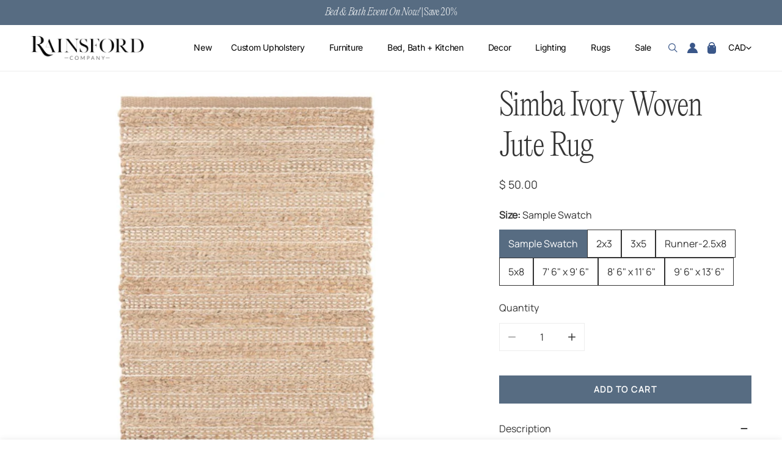

--- FILE ---
content_type: text/html; charset=utf-8
request_url: https://rainsfordcompany.com/collections/jute-rugs/products/simba-ivory-woven-jute-rug
body_size: 48618
content:

<!doctype html>
<html
  class="no-js"
  lang="en"
  
>
  <head>
    <meta charset="utf-8">
    <meta http-equiv="X-UA-Compatible" content="IE=edge">
    <meta name="viewport" content="width=device-width,initial-scale=1">
    <meta name="theme-color" content="">
    <link rel="canonical" href="https://rainsfordcompany.com/products/simba-ivory-woven-jute-rug">
    <link rel="preconnect" href="https://cdn.shopify.com" crossorigin><link
        rel="icon"
        type="image/png"
        href="//rainsfordcompany.com/cdn/shop/files/Rainsford-logo-R_BLK.png?crop=center&height=32&v=1613783310&width=32"
      ><link rel="preconnect" href="https://fonts.shopifycdn.com" crossorigin><title>
      Simba Ivory Woven Jute Rug

        &ndash; Rainsford Company</title><meta name="description" content="The Simba Ivory Woven Jute Rug&#39;s chic stripes and texture contrasts the matte, velvety ivory chenille with the lustrous twist of the natural undyed jute. Suitable for any floor inside your house.">

<meta property="og:site_name" content="Rainsford Company">
<meta property="og:url" content="https://rainsfordcompany.com/products/simba-ivory-woven-jute-rug">
<meta property="og:title" content="Simba Ivory Woven Jute Rug">
<meta property="og:type" content="product">
<meta property="og:description" content="The Simba Ivory Woven Jute Rug&#39;s chic stripes and texture contrasts the matte, velvety ivory chenille with the lustrous twist of the natural undyed jute. Suitable for any floor inside your house."><meta property="og:image" content="http://rainsfordcompany.com/cdn/shop/products/simba-ivory-woven-jute-rug-254439.jpg?v=1657746234">
  <meta property="og:image:secure_url" content="https://rainsfordcompany.com/cdn/shop/products/simba-ivory-woven-jute-rug-254439.jpg?v=1657746234">
  <meta property="og:image:width" content="1200">
  <meta property="og:image:height" content="1200"><meta property="og:price:amount" content="50.00">
  <meta property="og:price:currency" content="CAD"><meta name="twitter:card" content="summary_large_image">
<meta name="twitter:title" content="Simba Ivory Woven Jute Rug">
<meta name="twitter:description" content="The Simba Ivory Woven Jute Rug&#39;s chic stripes and texture contrasts the matte, velvety ivory chenille with the lustrous twist of the natural undyed jute. Suitable for any floor inside your house.">

    <style data-shopify>@font-face {
  font-family: Inter;
  font-weight: 400;
  font-style: normal;
  font-display: swap;
  src: url("//rainsfordcompany.com/cdn/fonts/inter/inter_n4.b2a3f24c19b4de56e8871f609e73ca7f6d2e2bb9.woff2") format("woff2"),
       url("//rainsfordcompany.com/cdn/fonts/inter/inter_n4.af8052d517e0c9ffac7b814872cecc27ae1fa132.woff") format("woff");
}

  @font-face {
  font-family: Inter;
  font-weight: 700;
  font-style: normal;
  font-display: swap;
  src: url("//rainsfordcompany.com/cdn/fonts/inter/inter_n7.02711e6b374660cfc7915d1afc1c204e633421e4.woff2") format("woff2"),
       url("//rainsfordcompany.com/cdn/fonts/inter/inter_n7.6dab87426f6b8813070abd79972ceaf2f8d3b012.woff") format("woff");
}

  @font-face {
  font-family: Inter;
  font-weight: 500;
  font-style: normal;
  font-display: swap;
  src: url("//rainsfordcompany.com/cdn/fonts/inter/inter_n5.d7101d5e168594dd06f56f290dd759fba5431d97.woff2") format("woff2"),
       url("//rainsfordcompany.com/cdn/fonts/inter/inter_n5.5332a76bbd27da00474c136abb1ca3cbbf259068.woff") format("woff");
}

  @font-face {
  font-family: Inter;
  font-weight: 500;
  font-style: italic;
  font-display: swap;
  src: url("//rainsfordcompany.com/cdn/fonts/inter/inter_i5.4474f48e6ab2b1e01aa2b6d942dd27fa24f2d99f.woff2") format("woff2"),
       url("//rainsfordcompany.com/cdn/fonts/inter/inter_i5.493dbd6ee8e49f4ad722ebb68d92f201af2c2f56.woff") format("woff");
}

  @font-face {
  font-family: Inter;
  font-weight: 400;
  font-style: italic;
  font-display: swap;
  src: url("//rainsfordcompany.com/cdn/fonts/inter/inter_i4.feae1981dda792ab80d117249d9c7e0f1017e5b3.woff2") format("woff2"),
       url("//rainsfordcompany.com/cdn/fonts/inter/inter_i4.62773b7113d5e5f02c71486623cf828884c85c6e.woff") format("woff");
}

  @font-face {
  font-family: Inter;
  font-weight: 700;
  font-style: italic;
  font-display: swap;
  src: url("//rainsfordcompany.com/cdn/fonts/inter/inter_i7.b377bcd4cc0f160622a22d638ae7e2cd9b86ea4c.woff2") format("woff2"),
       url("//rainsfordcompany.com/cdn/fonts/inter/inter_i7.7c69a6a34e3bb44fcf6f975857e13b9a9b25beb4.woff") format("woff");
}

  @font-face {
  font-family: Fahkwang;
  font-weight: 400;
  font-style: normal;
  font-display: swap;
  src: url("//rainsfordcompany.com/cdn/fonts/fahkwang/fahkwang_n4.b5c440aab43f3f693a204b738ee500d9773ee543.woff2") format("woff2"),
       url("//rainsfordcompany.com/cdn/fonts/fahkwang/fahkwang_n4.f10a996fc3cb7ffb1a30febf2d43f9f9dddd8e7c.woff") format("woff");
}

  @font-face {
  font-family: Fahkwang;
  font-weight: 400;
  font-style: italic;
  font-display: swap;
  src: url("//rainsfordcompany.com/cdn/fonts/fahkwang/fahkwang_i4.d73754082f6c858d5ee48c23794d67a9dc54c82a.woff2") format("woff2"),
       url("//rainsfordcompany.com/cdn/fonts/fahkwang/fahkwang_i4.29942aaf22ba0f5b7c32bf8626f9570c7d46a809.woff") format("woff");
}

@font-face {
  font-family: Inter;
  font-weight: 500;
  font-style: normal;
  font-display: swap;
  src: url("//rainsfordcompany.com/cdn/fonts/inter/inter_n5.d7101d5e168594dd06f56f290dd759fba5431d97.woff2") format("woff2"),
       url("//rainsfordcompany.com/cdn/fonts/inter/inter_n5.5332a76bbd27da00474c136abb1ca3cbbf259068.woff") format("woff");
}
:root {
    --transform-origin-start: left;
    --transform-origin-end: right;
    --animation-duration: 600ms;
    --animation-zoom-fade: z-zoom-fade var(--animation-duration) cubic-bezier(0, 0, 0.3, 1) forwards;

    --font-body-family: Inter, sans-serif;
    --font-body-style: normal;
    --font-body-weight: 400;
    --font-body-weight-bolder: 500;
    --font-menu-weight: 400;
    --font-btn-weight: 400;

    --font-heading-family: Fahkwang, sans-serif;
    --font-heading-style: normal;
    --font-heading-weight: 400;
    --font-subheading-weight: 400;
    --font-pcard-title-weight: 500;

    
      --font-btn-family: Inter, sans-serif;
    
    
      --font-menu-family: Inter, sans-serif;
    

    
      --font-subheading-family: Fahkwang, sans-serif;
    

    
      --font-highlight-text-family: Fahkwang, sans-serif;
      --font-highlight-text-weight: 400;
      --font-highlight-text-style: normal;
    

    
      --font-mega-family: Fahkwang, sans-serif;
      --font-mega-weight: 400;
      --font-mega-style: normal;
    

    --navigation-transform:none;
    --btn-transform:uppercase;
    --product-title-transform:none;
    --font-heading-transform:uppercase;
    --font-mega-transform:uppercase;
    --font-subheading-transform: none;

    --font-body-scale: 1.0;
    --font-heading-scale: 1.0;
    --font-subheading-scale: 1.0;
    --font-mega-scale: 5.2;
    --font-pcard-title-scale: 1.0;
    --font-heading-spacing: 0px;
    --font-subheading-spacing: 0px;

    --font-hxl-size: calc(var(--font-mega-scale) * 1rem);
    --font-h0-size: calc(var(--font-heading-scale) * 4.8rem);
    --font-h1-size: calc(var(--font-heading-scale) * 4rem);
    --font-h2-size: calc(var(--font-heading-scale) * 3.4rem);
    --font-h3-size: calc(var(--font-heading-scale) * 2.8rem);
    --font-h4-size: calc(var(--font-heading-scale) * 2.2rem);
    --font-h5-size: calc(var(--font-heading-scale) * 1.8rem);
    --font-h6-size: calc(var(--font-heading-scale) * 1.6rem);
    --font-subheading-size: calc(var(--font-subheading-scale) * 1.5rem);
    --font-pcard-title-size: calc(var(--font-pcard-title-scale) * 1.5rem);

    --font-heading-mobile-scale: 0.8;

    --btn-height: 46px;
    --btn-rounded: 0px;

    --color-header-transparent-text: #222222;
    --color-cart-bubble: #576c82;
    --color-overlay-bg: #222222;
    --color-overlay-alpha: 64;
    --color-badge-sale: rgba(0,0,0,0);
    --color-badge-soldout: #b7b7b7;
    --color-badge-hot: rgba(0,0,0,0);
    --color-badge-new: rgba(0,0,0,0);

    --spacing-sections-desktop: 100px;
    --spacing-sections-mobile: 40px;
    --container-width: 1580px;
    --fluid-container-width: 1680px;
    --narrow-container-width: 880px;
    --fluid-offset: 5rem;
    --offset-margin: calc((100vw - var(--container-width)) / 2);
    --arrow-down: url(//rainsfordcompany.com/cdn/shop/t/41/assets/ar-down.svg?v=31605338494599912611743734205);
    --card-corner-radius: 0px;
    --color-swatch-radius: 0;
    --color-swatch-size: 3.6rem;
    --column-gap-mobile: min(var(--column-gap,1.5rem));
    --header-padding-bottom-small: 2rem;
    --header-padding-bottom: 4rem;
    --header-padding-bottom-large: 6rem;
    --header-padding-bottom-mobile: 3.2rem;
  }:root{
        --color-base-text: 51, 51, 51;
        --color-base-heading: 51, 51, 51;
        --color-base-primary: 87, 108, 130;
        --color-base-background-1: 255, 255, 255;
        --color-base-background-2: 243, 242, 242;
      }
      :root,.color-background-1, .tippy-box[data-theme~='color-background-1'] {
        --color-primary: #576c82;
      --color-border: #ededed;
      --color-background: #ffffff;
      --color-text-body: #333333;
      --color-text-heading: #333333;
      --color-highlight: #e97750;
      --color-link: #333333;
      --color-link-hover: #333333;
      --color-bg-1: #ffffff;
      --color-bg-2: #f3f2f2;
      --color-btn-bg: #576c82;
      --color-btn-text: #ffffff;
      --color-btn-secondary-bg: #ededed;
      --color-btn-secondary-border: #ededed;
      --color-btn-secondary-text: #333333;
      --color-btn-bg-hover: #576c82;
      --color-btn-text-hover: #ffffff;
      --color-field-bg: #ffffff;
      --color-field-text: #333333;
      --color-field-text-rgb: 51, 51, 51;
      --color-tooltip-bg: #333333;
      --color-tooltip-text: #ffffff;
      --color-product-title: #333333;
      --color-product-price: #333333;
      --color-header-bg: #ffffff;
      --color-header-text: #333333;
      --color-menu-text: #333333;
      --color-menu-text-hover: #333333;
      --color-foreground: 51, 51, 51;
      --color-btn-before: #8d9fb2;
    }.color-background-2, .tippy-box[data-theme~='color-background-2'] {
        --color-primary: #222222;
      --color-border: #eeeeee;
      --color-background: #f7f3e9;
      --color-text-body: #000000;
      --color-text-heading: #000000;
      --color-highlight: #e97750;
      --color-link: #000000;
      --color-link-hover: #000000;
      --color-bg-1: #f7f3e9;
      --color-bg-2: #f6f6f6;
      --color-btn-bg: #576c82;
      --color-btn-text: #ffffff;
      --color-btn-secondary-bg: #bac5d1;
      --color-btn-secondary-border: #000000;
      --color-btn-secondary-text: #222222;
      --color-btn-bg-hover: #576c82;
      --color-btn-text-hover: #ffffff;
      --color-field-bg: #ffffff;
      --color-field-text: #222222;
      --color-field-text-rgb: 34, 34, 34;
      --color-tooltip-bg: #222222;
      --color-tooltip-text: #ffffff;
      --color-product-title: #000000;
      --color-product-price: #222222;
      --color-header-bg: #f7f3e9;
      --color-header-text: #000000;
      --color-menu-text: #000000;
      --color-menu-text-hover: #000000;
      --color-foreground: 0, 0, 0;
      --color-btn-before: #8d9fb2;
    }.color-inverse, .tippy-box[data-theme~='color-inverse'] {
        --color-primary: #333333;
      --color-border: #eeeeee;
      --color-background: #576c82;
      --color-text-body: #ffffff;
      --color-text-heading: #ffffff;
      --color-highlight: #e97750;
      --color-link: #ffffff;
      --color-link-hover: #ffffff;
      --color-bg-1: #576c82;
      --color-bg-2: #5f9585;
      --color-btn-bg: #ffffff;
      --color-btn-text: #000000;
      --color-btn-secondary-bg: #ededed;
      --color-btn-secondary-border: #ededed;
      --color-btn-secondary-text: #444444;
      --color-btn-bg-hover: #576c82;
      --color-btn-text-hover: #ffffff;
      --color-field-bg: #ffffff;
      --color-field-text: #444444;
      --color-field-text-rgb: 68, 68, 68;
      --color-tooltip-bg: #ffffff;
      --color-tooltip-text: #444444;
      --color-product-title: #ffffff;
      --color-product-price: #ffffff;
      --color-header-bg: #576c82;
      --color-header-text: #ffffff;
      --color-menu-text: #ffffff;
      --color-menu-text-hover: #ffffff;
      --color-foreground: 255, 255, 255;
      --color-btn-before: #8d9fb2;
    }.color-accent, .tippy-box[data-theme~='color-accent'] {
        --color-primary: #444444;
      --color-border: #ededed;
      --color-background: #737f61;
      --color-text-body: #ffffff;
      --color-text-heading: #ffffff;
      --color-highlight: #e97750;
      --color-link: #ffffff;
      --color-link-hover: #ffffff;
      --color-bg-1: #737f61;
      --color-bg-2: #f6f3ee;
      --color-btn-bg: #444444;
      --color-btn-text: #ffffff;
      --color-btn-secondary-bg: #ededed;
      --color-btn-secondary-border: #ededed;
      --color-btn-secondary-text: #444444;
      --color-btn-bg-hover: #000000;
      --color-btn-text-hover: #ffffff;
      --color-field-bg: #ffffff;
      --color-field-text: #000000;
      --color-field-text-rgb: 0, 0, 0;
      --color-tooltip-bg: #ffffff;
      --color-tooltip-text: #444444;
      --color-product-title: #ffffff;
      --color-product-price: #ffffff;
      --color-header-bg: #737f61;
      --color-header-text: #ffffff;
      --color-menu-text: #ffffff;
      --color-menu-text-hover: #ffffff;
      --color-foreground: 255, 255, 255;
      --color-btn-before: #333333;
    }.color-scheme-1, .tippy-box[data-theme~='color-scheme-1'] {
        --color-primary: #ffffff;
      --color-border: #ededed;
      --color-background: #bac5d1;
      --color-text-body: #000000;
      --color-text-heading: #000000;
      --color-highlight: #e97750;
      --color-link: #000000;
      --color-link-hover: #000000;
      --color-bg-1: #bac5d1;
      --color-bg-2: #f6f3ee;
      --color-btn-bg: #ffffff;
      --color-btn-text: #444444;
      --color-btn-secondary-bg: #ededed;
      --color-btn-secondary-border: #ededed;
      --color-btn-secondary-text: #444444;
      --color-btn-bg-hover: #000000;
      --color-btn-text-hover: #ffffff;
      --color-field-bg: #ffffff;
      --color-field-text: #444444;
      --color-field-text-rgb: 68, 68, 68;
      --color-tooltip-bg: #444444;
      --color-tooltip-text: #ffffff;
      --color-product-title: #000000;
      --color-product-price: #444444;
      --color-header-bg: #bac5d1;
      --color-header-text: #000000;
      --color-menu-text: #000000;
      --color-menu-text-hover: #000000;
      --color-foreground: 0, 0, 0;
      --color-btn-before: #333333;
    }.color-scheme-2, .tippy-box[data-theme~='color-scheme-2'] {
        --color-primary: #444444;
      --color-border: #ededed;
      --color-background: #d4e4eb;
      --color-text-body: #444444;
      --color-text-heading: #444444;
      --color-highlight: #e97750;
      --color-link: #444444;
      --color-link-hover: #444444;
      --color-bg-1: #d4e4eb;
      --color-bg-2: #f6f3ee;
      --color-btn-bg: #444444;
      --color-btn-text: #ffffff;
      --color-btn-secondary-bg: #ededed;
      --color-btn-secondary-border: #ededed;
      --color-btn-secondary-text: #444444;
      --color-btn-bg-hover: #000000;
      --color-btn-text-hover: #ffffff;
      --color-field-bg: #ffffff;
      --color-field-text: #444444;
      --color-field-text-rgb: 68, 68, 68;
      --color-tooltip-bg: #444444;
      --color-tooltip-text: #ffffff;
      --color-product-title: #444444;
      --color-product-price: #444444;
      --color-header-bg: #d4e4eb;
      --color-header-text: #444444;
      --color-menu-text: #444444;
      --color-menu-text-hover: #444444;
      --color-foreground: 68, 68, 68;
      --color-btn-before: #333333;
    }.color-scheme-3, .tippy-box[data-theme~='color-scheme-3'] {
        --color-primary: #f7f3e9;
      --color-border: #ededed;
      --color-background: #523f31;
      --color-text-body: #222222;
      --color-text-heading: #222222;
      --color-highlight: #e97750;
      --color-link: #222222;
      --color-link-hover: #222222;
      --color-bg-1: #523f31;
      --color-bg-2: #ffffff;
      --color-btn-bg: #576c82;
      --color-btn-text: #ffffff;
      --color-btn-secondary-bg: #ededed;
      --color-btn-secondary-border: #ededed;
      --color-btn-secondary-text: #bac5d1;
      --color-btn-bg-hover: #bac5d1;
      --color-btn-text-hover: #ffffff;
      --color-field-bg: #ffffff;
      --color-field-text: #444444;
      --color-field-text-rgb: 68, 68, 68;
      --color-tooltip-bg: #444444;
      --color-tooltip-text: #ffffff;
      --color-product-title: #222222;
      --color-product-price: #444444;
      --color-header-bg: #523f31;
      --color-header-text: #222222;
      --color-menu-text: #222222;
      --color-menu-text-hover: #222222;
      --color-foreground: 34, 34, 34;
      --color-btn-before: #f7f8fa;
    }.color-scheme-4, .tippy-box[data-theme~='color-scheme-4'] {
        --color-primary: #444444;
      --color-border: #ededed;
      --color-background: #c5d3d1;
      --color-text-body: #444444;
      --color-text-heading: #444444;
      --color-highlight: #e97750;
      --color-link: #444444;
      --color-link-hover: #444444;
      --color-bg-1: #c5d3d1;
      --color-bg-2: #f6f3ee;
      --color-btn-bg: #444444;
      --color-btn-text: #ffffff;
      --color-btn-secondary-bg: #ededed;
      --color-btn-secondary-border: #ededed;
      --color-btn-secondary-text: #444444;
      --color-btn-bg-hover: #000000;
      --color-btn-text-hover: #ffffff;
      --color-field-bg: #ffffff;
      --color-field-text: #444444;
      --color-field-text-rgb: 68, 68, 68;
      --color-tooltip-bg: #444444;
      --color-tooltip-text: #ffffff;
      --color-product-title: #444444;
      --color-product-price: #444444;
      --color-header-bg: #c5d3d1;
      --color-header-text: #444444;
      --color-menu-text: #444444;
      --color-menu-text-hover: #444444;
      --color-foreground: 68, 68, 68;
      --color-btn-before: #333333;
    }.color-scheme-5, .tippy-box[data-theme~='color-scheme-5'] {
        --color-primary: #ffffff;
      --color-border: #ffffff;
      --color-background: #8b4028;
      --color-text-body: #ffffff;
      --color-text-heading: #ffffff;
      --color-highlight: #e97750;
      --color-link: #ffffff;
      --color-link-hover: #ffffff;
      --color-bg-1: #8b4028;
      --color-bg-2: #f6f3ee;
      --color-btn-bg: #ffffff;
      --color-btn-text: #333333;
      --color-btn-secondary-bg: #ededed;
      --color-btn-secondary-border: #ededed;
      --color-btn-secondary-text: #333333;
      --color-btn-bg-hover: #000000;
      --color-btn-text-hover: #ffffff;
      --color-field-bg: #ffffff;
      --color-field-text: #333333;
      --color-field-text-rgb: 51, 51, 51;
      --color-tooltip-bg: #333333;
      --color-tooltip-text: #ffffff;
      --color-product-title: #ffffff;
      --color-product-price: #333333;
      --color-header-bg: #8b4028;
      --color-header-text: #ffffff;
      --color-menu-text: #ffffff;
      --color-menu-text-hover: #ffffff;
      --color-foreground: 255, 255, 255;
      --color-btn-before: #333333;
    }body, .color-background-1, .color-background-2, .color-inverse, .color-accent, .color-scheme-1, .color-scheme-2, .color-scheme-3, .color-scheme-4, .color-scheme-5 {
    color: var(--color-text-body);
    background-color: var(--color-background);
  }
  @media screen and (max-width: 1023.98px) {
    .lg-down\:color-background-1,.lg-down\:color-background-2,.lg-down\:color-inverse,.lg-down\:color-accent,.lg-down\:color-scheme-1,.lg-down\:color-scheme-2,.lg-down\:color-scheme-3,.lg-down\:color-scheme-4,.lg-down\:color-scheme-5 {
      color: var(--color-text-body);
      background-color: var(--color-background);
    }
    body .lg-down\:color-background-1 {
        --color-primary: #576c82;
      --color-border: #ededed;
      --color-background: #ffffff;
      --color-text-body: #333333;
      --color-text-heading: #333333;
      --color-highlight: #e97750;
      --color-link: #333333;
      --color-link-hover: #333333;
      --color-bg-1: #ffffff;
      --color-bg-2: #f3f2f2;
      --color-btn-bg: #576c82;
      --color-btn-text: #ffffff;
      --color-btn-secondary-bg: #ededed;
      --color-btn-secondary-border: #ededed;
      --color-btn-secondary-text: #333333;
      --color-btn-bg-hover: #576c82;
      --color-btn-text-hover: #ffffff;
      --color-field-bg: #ffffff;
      --color-field-text: #333333;
      --color-field-text-rgb: 51, 51, 51;
      --color-tooltip-bg: #333333;
      --color-tooltip-text: #ffffff;
      --color-product-title: #333333;
      --color-product-price: #333333;
      --color-header-bg: #ffffff;
      --color-header-text: #333333;
      --color-menu-text: #333333;
      --color-menu-text-hover: #333333;
      --color-foreground: 51, 51, 51;
      --color-btn-before: #8d9fb2;
      }body .lg-down\:color-background-2 {
        --color-primary: #222222;
      --color-border: #eeeeee;
      --color-background: #f7f3e9;
      --color-text-body: #000000;
      --color-text-heading: #000000;
      --color-highlight: #e97750;
      --color-link: #000000;
      --color-link-hover: #000000;
      --color-bg-1: #f7f3e9;
      --color-bg-2: #f6f6f6;
      --color-btn-bg: #576c82;
      --color-btn-text: #ffffff;
      --color-btn-secondary-bg: #bac5d1;
      --color-btn-secondary-border: #000000;
      --color-btn-secondary-text: #222222;
      --color-btn-bg-hover: #576c82;
      --color-btn-text-hover: #ffffff;
      --color-field-bg: #ffffff;
      --color-field-text: #222222;
      --color-field-text-rgb: 34, 34, 34;
      --color-tooltip-bg: #222222;
      --color-tooltip-text: #ffffff;
      --color-product-title: #000000;
      --color-product-price: #222222;
      --color-header-bg: #f7f3e9;
      --color-header-text: #000000;
      --color-menu-text: #000000;
      --color-menu-text-hover: #000000;
      --color-foreground: 0, 0, 0;
      --color-btn-before: #8d9fb2;
      }body .lg-down\:color-inverse {
        --color-primary: #333333;
      --color-border: #eeeeee;
      --color-background: #576c82;
      --color-text-body: #ffffff;
      --color-text-heading: #ffffff;
      --color-highlight: #e97750;
      --color-link: #ffffff;
      --color-link-hover: #ffffff;
      --color-bg-1: #576c82;
      --color-bg-2: #5f9585;
      --color-btn-bg: #ffffff;
      --color-btn-text: #000000;
      --color-btn-secondary-bg: #ededed;
      --color-btn-secondary-border: #ededed;
      --color-btn-secondary-text: #444444;
      --color-btn-bg-hover: #576c82;
      --color-btn-text-hover: #ffffff;
      --color-field-bg: #ffffff;
      --color-field-text: #444444;
      --color-field-text-rgb: 68, 68, 68;
      --color-tooltip-bg: #ffffff;
      --color-tooltip-text: #444444;
      --color-product-title: #ffffff;
      --color-product-price: #ffffff;
      --color-header-bg: #576c82;
      --color-header-text: #ffffff;
      --color-menu-text: #ffffff;
      --color-menu-text-hover: #ffffff;
      --color-foreground: 255, 255, 255;
      --color-btn-before: #8d9fb2;
      }body .lg-down\:color-accent {
        --color-primary: #444444;
      --color-border: #ededed;
      --color-background: #737f61;
      --color-text-body: #ffffff;
      --color-text-heading: #ffffff;
      --color-highlight: #e97750;
      --color-link: #ffffff;
      --color-link-hover: #ffffff;
      --color-bg-1: #737f61;
      --color-bg-2: #f6f3ee;
      --color-btn-bg: #444444;
      --color-btn-text: #ffffff;
      --color-btn-secondary-bg: #ededed;
      --color-btn-secondary-border: #ededed;
      --color-btn-secondary-text: #444444;
      --color-btn-bg-hover: #000000;
      --color-btn-text-hover: #ffffff;
      --color-field-bg: #ffffff;
      --color-field-text: #000000;
      --color-field-text-rgb: 0, 0, 0;
      --color-tooltip-bg: #ffffff;
      --color-tooltip-text: #444444;
      --color-product-title: #ffffff;
      --color-product-price: #ffffff;
      --color-header-bg: #737f61;
      --color-header-text: #ffffff;
      --color-menu-text: #ffffff;
      --color-menu-text-hover: #ffffff;
      --color-foreground: 255, 255, 255;
      --color-btn-before: #333333;
      }body .lg-down\:color-scheme-1 {
        --color-primary: #ffffff;
      --color-border: #ededed;
      --color-background: #bac5d1;
      --color-text-body: #000000;
      --color-text-heading: #000000;
      --color-highlight: #e97750;
      --color-link: #000000;
      --color-link-hover: #000000;
      --color-bg-1: #bac5d1;
      --color-bg-2: #f6f3ee;
      --color-btn-bg: #ffffff;
      --color-btn-text: #444444;
      --color-btn-secondary-bg: #ededed;
      --color-btn-secondary-border: #ededed;
      --color-btn-secondary-text: #444444;
      --color-btn-bg-hover: #000000;
      --color-btn-text-hover: #ffffff;
      --color-field-bg: #ffffff;
      --color-field-text: #444444;
      --color-field-text-rgb: 68, 68, 68;
      --color-tooltip-bg: #444444;
      --color-tooltip-text: #ffffff;
      --color-product-title: #000000;
      --color-product-price: #444444;
      --color-header-bg: #bac5d1;
      --color-header-text: #000000;
      --color-menu-text: #000000;
      --color-menu-text-hover: #000000;
      --color-foreground: 0, 0, 0;
      --color-btn-before: #333333;
      }body .lg-down\:color-scheme-2 {
        --color-primary: #444444;
      --color-border: #ededed;
      --color-background: #d4e4eb;
      --color-text-body: #444444;
      --color-text-heading: #444444;
      --color-highlight: #e97750;
      --color-link: #444444;
      --color-link-hover: #444444;
      --color-bg-1: #d4e4eb;
      --color-bg-2: #f6f3ee;
      --color-btn-bg: #444444;
      --color-btn-text: #ffffff;
      --color-btn-secondary-bg: #ededed;
      --color-btn-secondary-border: #ededed;
      --color-btn-secondary-text: #444444;
      --color-btn-bg-hover: #000000;
      --color-btn-text-hover: #ffffff;
      --color-field-bg: #ffffff;
      --color-field-text: #444444;
      --color-field-text-rgb: 68, 68, 68;
      --color-tooltip-bg: #444444;
      --color-tooltip-text: #ffffff;
      --color-product-title: #444444;
      --color-product-price: #444444;
      --color-header-bg: #d4e4eb;
      --color-header-text: #444444;
      --color-menu-text: #444444;
      --color-menu-text-hover: #444444;
      --color-foreground: 68, 68, 68;
      --color-btn-before: #333333;
      }body .lg-down\:color-scheme-3 {
        --color-primary: #f7f3e9;
      --color-border: #ededed;
      --color-background: #523f31;
      --color-text-body: #222222;
      --color-text-heading: #222222;
      --color-highlight: #e97750;
      --color-link: #222222;
      --color-link-hover: #222222;
      --color-bg-1: #523f31;
      --color-bg-2: #ffffff;
      --color-btn-bg: #576c82;
      --color-btn-text: #ffffff;
      --color-btn-secondary-bg: #ededed;
      --color-btn-secondary-border: #ededed;
      --color-btn-secondary-text: #bac5d1;
      --color-btn-bg-hover: #bac5d1;
      --color-btn-text-hover: #ffffff;
      --color-field-bg: #ffffff;
      --color-field-text: #444444;
      --color-field-text-rgb: 68, 68, 68;
      --color-tooltip-bg: #444444;
      --color-tooltip-text: #ffffff;
      --color-product-title: #222222;
      --color-product-price: #444444;
      --color-header-bg: #523f31;
      --color-header-text: #222222;
      --color-menu-text: #222222;
      --color-menu-text-hover: #222222;
      --color-foreground: 34, 34, 34;
      --color-btn-before: #f7f8fa;
      }body .lg-down\:color-scheme-4 {
        --color-primary: #444444;
      --color-border: #ededed;
      --color-background: #c5d3d1;
      --color-text-body: #444444;
      --color-text-heading: #444444;
      --color-highlight: #e97750;
      --color-link: #444444;
      --color-link-hover: #444444;
      --color-bg-1: #c5d3d1;
      --color-bg-2: #f6f3ee;
      --color-btn-bg: #444444;
      --color-btn-text: #ffffff;
      --color-btn-secondary-bg: #ededed;
      --color-btn-secondary-border: #ededed;
      --color-btn-secondary-text: #444444;
      --color-btn-bg-hover: #000000;
      --color-btn-text-hover: #ffffff;
      --color-field-bg: #ffffff;
      --color-field-text: #444444;
      --color-field-text-rgb: 68, 68, 68;
      --color-tooltip-bg: #444444;
      --color-tooltip-text: #ffffff;
      --color-product-title: #444444;
      --color-product-price: #444444;
      --color-header-bg: #c5d3d1;
      --color-header-text: #444444;
      --color-menu-text: #444444;
      --color-menu-text-hover: #444444;
      --color-foreground: 68, 68, 68;
      --color-btn-before: #333333;
      }body .lg-down\:color-scheme-5 {
        --color-primary: #ffffff;
      --color-border: #ffffff;
      --color-background: #8b4028;
      --color-text-body: #ffffff;
      --color-text-heading: #ffffff;
      --color-highlight: #e97750;
      --color-link: #ffffff;
      --color-link-hover: #ffffff;
      --color-bg-1: #8b4028;
      --color-bg-2: #f6f3ee;
      --color-btn-bg: #ffffff;
      --color-btn-text: #333333;
      --color-btn-secondary-bg: #ededed;
      --color-btn-secondary-border: #ededed;
      --color-btn-secondary-text: #333333;
      --color-btn-bg-hover: #000000;
      --color-btn-text-hover: #ffffff;
      --color-field-bg: #ffffff;
      --color-field-text: #333333;
      --color-field-text-rgb: 51, 51, 51;
      --color-tooltip-bg: #333333;
      --color-tooltip-text: #ffffff;
      --color-product-title: #ffffff;
      --color-product-price: #333333;
      --color-header-bg: #8b4028;
      --color-header-text: #ffffff;
      --color-menu-text: #ffffff;
      --color-menu-text-hover: #ffffff;
      --color-foreground: 255, 255, 255;
      --color-btn-before: #333333;
      }
  }
  @media screen and (max-width: 767.98px) {
    .md-down\:color-background-1,.md-down\:color-background-2,.md-down\:color-inverse,.md-down\:color-accent,.md-down\:color-scheme-1,.md-down\:color-scheme-2,.md-down\:color-scheme-3,.md-down\:color-scheme-4,.md-down\:color-scheme-5 {
      color: var(--color-text-body);
      background-color: var(--color-background);
    }
    body .md-down\:color-background-1 {
        --color-primary: #576c82;
      --color-border: #ededed;
      --color-background: #ffffff;
      --color-text-body: #333333;
      --color-text-heading: #333333;
      --color-highlight: #e97750;
      --color-link: #333333;
      --color-link-hover: #333333;
      --color-bg-1: #ffffff;
      --color-bg-2: #f3f2f2;
      --color-btn-bg: #576c82;
      --color-btn-text: #ffffff;
      --color-btn-secondary-bg: #ededed;
      --color-btn-secondary-border: #ededed;
      --color-btn-secondary-text: #333333;
      --color-btn-bg-hover: #576c82;
      --color-btn-text-hover: #ffffff;
      --color-field-bg: #ffffff;
      --color-field-text: #333333;
      --color-field-text-rgb: 51, 51, 51;
      --color-tooltip-bg: #333333;
      --color-tooltip-text: #ffffff;
      --color-product-title: #333333;
      --color-product-price: #333333;
      --color-header-bg: #ffffff;
      --color-header-text: #333333;
      --color-menu-text: #333333;
      --color-menu-text-hover: #333333;
      --color-foreground: 51, 51, 51;
      --color-btn-before: #8d9fb2;
      }body .md-down\:color-background-2 {
        --color-primary: #222222;
      --color-border: #eeeeee;
      --color-background: #f7f3e9;
      --color-text-body: #000000;
      --color-text-heading: #000000;
      --color-highlight: #e97750;
      --color-link: #000000;
      --color-link-hover: #000000;
      --color-bg-1: #f7f3e9;
      --color-bg-2: #f6f6f6;
      --color-btn-bg: #576c82;
      --color-btn-text: #ffffff;
      --color-btn-secondary-bg: #bac5d1;
      --color-btn-secondary-border: #000000;
      --color-btn-secondary-text: #222222;
      --color-btn-bg-hover: #576c82;
      --color-btn-text-hover: #ffffff;
      --color-field-bg: #ffffff;
      --color-field-text: #222222;
      --color-field-text-rgb: 34, 34, 34;
      --color-tooltip-bg: #222222;
      --color-tooltip-text: #ffffff;
      --color-product-title: #000000;
      --color-product-price: #222222;
      --color-header-bg: #f7f3e9;
      --color-header-text: #000000;
      --color-menu-text: #000000;
      --color-menu-text-hover: #000000;
      --color-foreground: 0, 0, 0;
      --color-btn-before: #8d9fb2;
      }body .md-down\:color-inverse {
        --color-primary: #333333;
      --color-border: #eeeeee;
      --color-background: #576c82;
      --color-text-body: #ffffff;
      --color-text-heading: #ffffff;
      --color-highlight: #e97750;
      --color-link: #ffffff;
      --color-link-hover: #ffffff;
      --color-bg-1: #576c82;
      --color-bg-2: #5f9585;
      --color-btn-bg: #ffffff;
      --color-btn-text: #000000;
      --color-btn-secondary-bg: #ededed;
      --color-btn-secondary-border: #ededed;
      --color-btn-secondary-text: #444444;
      --color-btn-bg-hover: #576c82;
      --color-btn-text-hover: #ffffff;
      --color-field-bg: #ffffff;
      --color-field-text: #444444;
      --color-field-text-rgb: 68, 68, 68;
      --color-tooltip-bg: #ffffff;
      --color-tooltip-text: #444444;
      --color-product-title: #ffffff;
      --color-product-price: #ffffff;
      --color-header-bg: #576c82;
      --color-header-text: #ffffff;
      --color-menu-text: #ffffff;
      --color-menu-text-hover: #ffffff;
      --color-foreground: 255, 255, 255;
      --color-btn-before: #8d9fb2;
      }body .md-down\:color-accent {
        --color-primary: #444444;
      --color-border: #ededed;
      --color-background: #737f61;
      --color-text-body: #ffffff;
      --color-text-heading: #ffffff;
      --color-highlight: #e97750;
      --color-link: #ffffff;
      --color-link-hover: #ffffff;
      --color-bg-1: #737f61;
      --color-bg-2: #f6f3ee;
      --color-btn-bg: #444444;
      --color-btn-text: #ffffff;
      --color-btn-secondary-bg: #ededed;
      --color-btn-secondary-border: #ededed;
      --color-btn-secondary-text: #444444;
      --color-btn-bg-hover: #000000;
      --color-btn-text-hover: #ffffff;
      --color-field-bg: #ffffff;
      --color-field-text: #000000;
      --color-field-text-rgb: 0, 0, 0;
      --color-tooltip-bg: #ffffff;
      --color-tooltip-text: #444444;
      --color-product-title: #ffffff;
      --color-product-price: #ffffff;
      --color-header-bg: #737f61;
      --color-header-text: #ffffff;
      --color-menu-text: #ffffff;
      --color-menu-text-hover: #ffffff;
      --color-foreground: 255, 255, 255;
      --color-btn-before: #333333;
      }body .md-down\:color-scheme-1 {
        --color-primary: #ffffff;
      --color-border: #ededed;
      --color-background: #bac5d1;
      --color-text-body: #000000;
      --color-text-heading: #000000;
      --color-highlight: #e97750;
      --color-link: #000000;
      --color-link-hover: #000000;
      --color-bg-1: #bac5d1;
      --color-bg-2: #f6f3ee;
      --color-btn-bg: #ffffff;
      --color-btn-text: #444444;
      --color-btn-secondary-bg: #ededed;
      --color-btn-secondary-border: #ededed;
      --color-btn-secondary-text: #444444;
      --color-btn-bg-hover: #000000;
      --color-btn-text-hover: #ffffff;
      --color-field-bg: #ffffff;
      --color-field-text: #444444;
      --color-field-text-rgb: 68, 68, 68;
      --color-tooltip-bg: #444444;
      --color-tooltip-text: #ffffff;
      --color-product-title: #000000;
      --color-product-price: #444444;
      --color-header-bg: #bac5d1;
      --color-header-text: #000000;
      --color-menu-text: #000000;
      --color-menu-text-hover: #000000;
      --color-foreground: 0, 0, 0;
      --color-btn-before: #333333;
      }body .md-down\:color-scheme-2 {
        --color-primary: #444444;
      --color-border: #ededed;
      --color-background: #d4e4eb;
      --color-text-body: #444444;
      --color-text-heading: #444444;
      --color-highlight: #e97750;
      --color-link: #444444;
      --color-link-hover: #444444;
      --color-bg-1: #d4e4eb;
      --color-bg-2: #f6f3ee;
      --color-btn-bg: #444444;
      --color-btn-text: #ffffff;
      --color-btn-secondary-bg: #ededed;
      --color-btn-secondary-border: #ededed;
      --color-btn-secondary-text: #444444;
      --color-btn-bg-hover: #000000;
      --color-btn-text-hover: #ffffff;
      --color-field-bg: #ffffff;
      --color-field-text: #444444;
      --color-field-text-rgb: 68, 68, 68;
      --color-tooltip-bg: #444444;
      --color-tooltip-text: #ffffff;
      --color-product-title: #444444;
      --color-product-price: #444444;
      --color-header-bg: #d4e4eb;
      --color-header-text: #444444;
      --color-menu-text: #444444;
      --color-menu-text-hover: #444444;
      --color-foreground: 68, 68, 68;
      --color-btn-before: #333333;
      }body .md-down\:color-scheme-3 {
        --color-primary: #f7f3e9;
      --color-border: #ededed;
      --color-background: #523f31;
      --color-text-body: #222222;
      --color-text-heading: #222222;
      --color-highlight: #e97750;
      --color-link: #222222;
      --color-link-hover: #222222;
      --color-bg-1: #523f31;
      --color-bg-2: #ffffff;
      --color-btn-bg: #576c82;
      --color-btn-text: #ffffff;
      --color-btn-secondary-bg: #ededed;
      --color-btn-secondary-border: #ededed;
      --color-btn-secondary-text: #bac5d1;
      --color-btn-bg-hover: #bac5d1;
      --color-btn-text-hover: #ffffff;
      --color-field-bg: #ffffff;
      --color-field-text: #444444;
      --color-field-text-rgb: 68, 68, 68;
      --color-tooltip-bg: #444444;
      --color-tooltip-text: #ffffff;
      --color-product-title: #222222;
      --color-product-price: #444444;
      --color-header-bg: #523f31;
      --color-header-text: #222222;
      --color-menu-text: #222222;
      --color-menu-text-hover: #222222;
      --color-foreground: 34, 34, 34;
      --color-btn-before: #f7f8fa;
      }body .md-down\:color-scheme-4 {
        --color-primary: #444444;
      --color-border: #ededed;
      --color-background: #c5d3d1;
      --color-text-body: #444444;
      --color-text-heading: #444444;
      --color-highlight: #e97750;
      --color-link: #444444;
      --color-link-hover: #444444;
      --color-bg-1: #c5d3d1;
      --color-bg-2: #f6f3ee;
      --color-btn-bg: #444444;
      --color-btn-text: #ffffff;
      --color-btn-secondary-bg: #ededed;
      --color-btn-secondary-border: #ededed;
      --color-btn-secondary-text: #444444;
      --color-btn-bg-hover: #000000;
      --color-btn-text-hover: #ffffff;
      --color-field-bg: #ffffff;
      --color-field-text: #444444;
      --color-field-text-rgb: 68, 68, 68;
      --color-tooltip-bg: #444444;
      --color-tooltip-text: #ffffff;
      --color-product-title: #444444;
      --color-product-price: #444444;
      --color-header-bg: #c5d3d1;
      --color-header-text: #444444;
      --color-menu-text: #444444;
      --color-menu-text-hover: #444444;
      --color-foreground: 68, 68, 68;
      --color-btn-before: #333333;
      }body .md-down\:color-scheme-5 {
        --color-primary: #ffffff;
      --color-border: #ffffff;
      --color-background: #8b4028;
      --color-text-body: #ffffff;
      --color-text-heading: #ffffff;
      --color-highlight: #e97750;
      --color-link: #ffffff;
      --color-link-hover: #ffffff;
      --color-bg-1: #8b4028;
      --color-bg-2: #f6f3ee;
      --color-btn-bg: #ffffff;
      --color-btn-text: #333333;
      --color-btn-secondary-bg: #ededed;
      --color-btn-secondary-border: #ededed;
      --color-btn-secondary-text: #333333;
      --color-btn-bg-hover: #000000;
      --color-btn-text-hover: #ffffff;
      --color-field-bg: #ffffff;
      --color-field-text: #333333;
      --color-field-text-rgb: 51, 51, 51;
      --color-tooltip-bg: #333333;
      --color-tooltip-text: #ffffff;
      --color-product-title: #ffffff;
      --color-product-price: #333333;
      --color-header-bg: #8b4028;
      --color-header-text: #ffffff;
      --color-menu-text: #ffffff;
      --color-menu-text-hover: #ffffff;
      --color-foreground: 255, 255, 255;
      --color-btn-before: #333333;
      }
  }
  *,
  *::before,
  *::after {
    box-sizing: border-box;
  }
  html {
    font-size: calc(var(--font-body-scale) * 62.5%);
  }
  body {
    min-height: 100%;
    font-size: 1.5rem;
    margin: 0;
    font-family: var(--font-body-family);
    font-style: var(--font-body-style);
    font-weight: var(--font-body-weight);
    -webkit-font-smoothing: antialiased;
    -moz-osx-font-smoothing: grayscale;
    line-height: calc(1 + 0.6 / var(--font-body-scale));
    --font-body-size: 1.5rem;
  }
  h1, h2, h3, h4, h5, h6, .h1, .h2, .h3, .h4, .h5, .h6, .h0, .h-xl {
    font-family: var(--font-heading-family);
    font-style: var(--font-heading-style);
    font-weight: var(--font-heading-weight);
    text-transform: var(--font-heading-transform);
    color: var(--color-text-heading);
    line-height: calc(1 + 0.2 / max(1, var(--font-heading-scale)));
    letter-spacing: var(--font-heading-spacing, 0px);
    word-break: break-word;
    margin: 0 0 1.2rem;
  }
  .h-xl {
    font-family: var(--font-mega-family);
    font-style: var(--font-mega-style);
    font-weight: var(--font-mega-weight);
    text-transform: var(--font-mega-transform, unset);
  }
  @media (max-width: 639px) {
  	h1, h2, h3, h4, h5, h6, .h1, .h2, .h3, .h4, .h5, .h6, .h0, .h-xl {
  		line-height: calc(1 + 0.2 / max(1, var(--font-heading-mobile-scale)));
  	}
  }
  .h-xl {
    font-size: calc(var(--font-mega-scale) * var(--font-heading-mobile-scale) * 1rem);
  }
  .h0 {
    font-size: calc(var(--font-heading-mobile-scale) * var(--font-h0-size));
  }
  h1,.h1 {
    font-size: calc(var(--font-heading-mobile-scale) * var(--font-h1-size));
  }
  h2,.h2 {
    font-size: calc(var(--font-heading-mobile-scale) * var(--font-h2-size));
  }
  h3,.h3 {
    font-size: calc(var(--font-heading-mobile-scale) * var(--font-h3-size));
  }
  h4,.h4 {
    font-size: calc(var(--font-heading-mobile-scale) * var(--font-h4-size));
  }
  h5,.h5 {
    font-size: calc(var(--font-heading-mobile-scale) * 1.8rem);
  }
  h6,.h6 {
    font-size: calc(var(--font-heading-scale) * 1.6rem);
  }
  @media (min-width: 1024px) {
    .h-xl {
      font-size: calc(var(--font-hxl-size) * 0.7);
    }
    .h0 {
      font-size: calc(var(--font-h0-size) * 0.7);
    }
    h1, .h1 {
      font-size: calc(var(--font-h1-size) * 0.7);
    }
    h2, .h2 {
      font-size: calc(var(--font-h2-size) * 0.7);
    }
  }
  @media (min-width: 1280px) {
    .h-xl {
      font-size: var(--font-hxl-size);
    }
    .h0 {
      font-size: var(--font-h0-size);
    }
    h1, .h1 {
      font-size: var(--font-h1-size);
    }
    h2, .h2 {
      font-size: var(--font-h2-size);
    }
    h3, .h3 {
      font-size: var(--font-h3-size);
    }
    h4, .h4 {
      font-size: var(--font-h4-size);
    }
    h5, .h5 {
      font-size: var(--font-h5-size);
    }
    h6, .h6 {
      font-size: var(--font-h6-size);
    }
  }

  .flickity-button,
  [template],
  .hidden,
  .tooltip,
  [data-aria-hidden=true],
  [hidden], .critical-hidden,
  .site-header .critical-hidden, .topbar .critical-hidden, .announcement-bar .critical-hidden {
    display: none
  }
  .block {
    display: block;
  }
  .flex {
    display: flex;
  }
  [style*="--aspect-ratio"] {
    position: relative;
    overflow: hidden;
  }
  [style*="--aspect-ratio"]:before {
    content: "";
    height: 0;
    display: block;
    padding-top: calc(100%/(0 + var(--aspect-ratio, 16/9)));
  }
  [style*="--aspect-ratio"]>:first-child {
    top: 0;
    right: 0;
    bottom: 0;
    left: 0;
    position: absolute!important;
    object-fit: cover;
    width: 100%;
    height: 100%;
  }
  @media (max-width: 639px) {
    [style*="--aspect-ratio"]:before {
      padding-top: calc(100%/(0 + var(--aspect-ratio-mobile, var(--aspect-ratio, 16/9))));
    }
  }
  .overflow-hidden {
    overflow: hidden;
  }
  .content-visibility-auto {
    content-visibility: auto;
  }
  .h-full {
    height: 100%;
  }
  .w-full {
    width: 100%;
  }
  @media (max-width: 1440px) {
    .container-fluid .flickity-wrapper:not(.flickity-controls-group) .flickity-button.previous {
      left: calc(var(--button-size) + (1rem - var(--column-gap, 3rem) / 2)) !important;
    }
    .container-fluid .flickity-wrapper:not(.flickity-controls-group) .flickity-button.next {
      right: calc(var(--button-size) + (1rem - var(--column-gap, 3rem) / 2)) !important;
    }
  }
  .spr-container .spr-header-title {
    font-size: var(--font-h2-size);
  }

  @media (max-width: 639px) {
    .spr-container .spr-header-title {
      font-size: calc(var(--font-heading-mobile-scale) * 3.4rem);
    }
    :root {
      --color-swatch-size: 4.4rem;
    }
  }</style>
    <link href="//rainsfordcompany.com/cdn/shop/t/41/assets/theme.css?v=2853896441028592701743734203" rel="stylesheet" type="text/css" media="all" />
    <link href="//rainsfordcompany.com/cdn/shop/t/41/assets/base.css?v=115374921624775038501765907292" rel="stylesheet" type="text/css" media="all" />
    <link href="//rainsfordcompany.com/cdn/shop/t/41/assets/grid.css?v=48121188432312740561743734203" rel="stylesheet" type="text/css" media="all" />
    <link href="//rainsfordcompany.com/cdn/shop/t/41/assets/components.css?v=143085606695083168921743734204" rel="stylesheet" type="text/css" media="all" />

    
    <link
      rel="preload"
      href="//rainsfordcompany.com/cdn/shop/t/41/assets/non-critical.css?v=36462501053704504061743734206"
      as="style"
      onload="this.onload=null;this.rel='stylesheet';"
    >
    <link
      rel="preload"
      href="//rainsfordcompany.com/cdn/shop/t/41/assets/flickity-component.css?v=75358560767564246901743734204"
      as="style"
      onload="this.onload=null;this.rel='stylesheet';"
    >
    <link
      rel="preload"
      href="//rainsfordcompany.com/cdn/shop/t/41/assets/modal-component.css?v=55273232524732548991743734205"
      as="style"
      onload="this.onload=null;this.rel='stylesheet';"
    >
    <link
      rel="preload"
      href="//rainsfordcompany.com/cdn/shop/t/41/assets/drawer-component.css?v=150872408552405000701743734205"
      as="style"
      onload="this.onload=null;this.rel='stylesheet';"
    >
    
<noscript>
      <link href="//rainsfordcompany.com/cdn/shop/t/41/assets/non-critical.css?v=36462501053704504061743734206" rel="stylesheet" type="text/css" media="all" />
      <link href="//rainsfordcompany.com/cdn/shop/t/41/assets/components.css?v=143085606695083168921743734204" rel="stylesheet" type="text/css" media="all" />
      <link href="//rainsfordcompany.com/cdn/shop/t/41/assets/flickity-component.css?v=75358560767564246901743734204" rel="stylesheet" type="text/css" media="all" />
      <link href="//rainsfordcompany.com/cdn/shop/t/41/assets/modal-component.css?v=55273232524732548991743734205" rel="stylesheet" type="text/css" media="all" />
      <link href="//rainsfordcompany.com/cdn/shop/t/41/assets/drawer-component.css?v=150872408552405000701743734205" rel="stylesheet" type="text/css" media="all" />
</noscript>
    <script src="//rainsfordcompany.com/cdn/shop/t/41/assets/vendor.js?v=134008917409794351821743734204" defer="defer"></script>
    <script src="//rainsfordcompany.com/cdn/shop/t/41/assets/global.js?v=120885353330225027261743734206" defer="defer"></script>
    <script src="//rainsfordcompany.com/cdn/shop/t/41/assets/lazy-image.js?v=68169924899378488731743734206" defer="defer"></script>
    <script src="//rainsfordcompany.com/cdn/shop/t/41/assets/product-form.js?v=63690690461752812581743734206" defer="defer"></script><script src="//rainsfordcompany.com/cdn/shop/t/41/assets/animations.js?v=45207048919903973931743734205" defer="defer"></script><script>
      document.documentElement.className =
        document.documentElement.className.replace('no-js', 'js');
    </script>

    <script>window.performance && window.performance.mark && window.performance.mark('shopify.content_for_header.start');</script><meta name="google-site-verification" content="_uYZDcF-OSYgAQ76bhvbZrNkoY5_EWPf1H9YcRMaU40">
<meta id="shopify-digital-wallet" name="shopify-digital-wallet" content="/21908209/digital_wallets/dialog">
<meta name="shopify-checkout-api-token" content="f553fb6595409fbd7617fa37f3dc06e8">
<meta id="in-context-paypal-metadata" data-shop-id="21908209" data-venmo-supported="false" data-environment="production" data-locale="en_US" data-paypal-v4="true" data-currency="CAD">
<link rel="alternate" type="application/json+oembed" href="https://rainsfordcompany.com/products/simba-ivory-woven-jute-rug.oembed">
<script async="async" src="/checkouts/internal/preloads.js?locale=en-CA"></script>
<link rel="preconnect" href="https://shop.app" crossorigin="anonymous">
<script async="async" src="https://shop.app/checkouts/internal/preloads.js?locale=en-CA&shop_id=21908209" crossorigin="anonymous"></script>
<script id="apple-pay-shop-capabilities" type="application/json">{"shopId":21908209,"countryCode":"CA","currencyCode":"CAD","merchantCapabilities":["supports3DS"],"merchantId":"gid:\/\/shopify\/Shop\/21908209","merchantName":"Rainsford Company","requiredBillingContactFields":["postalAddress","email","phone"],"requiredShippingContactFields":["postalAddress","email","phone"],"shippingType":"shipping","supportedNetworks":["visa","masterCard","amex","discover","interac","jcb"],"total":{"type":"pending","label":"Rainsford Company","amount":"1.00"},"shopifyPaymentsEnabled":true,"supportsSubscriptions":true}</script>
<script id="shopify-features" type="application/json">{"accessToken":"f553fb6595409fbd7617fa37f3dc06e8","betas":["rich-media-storefront-analytics"],"domain":"rainsfordcompany.com","predictiveSearch":true,"shopId":21908209,"locale":"en"}</script>
<script>var Shopify = Shopify || {};
Shopify.shop = "rainsford-company.myshopify.com";
Shopify.locale = "en";
Shopify.currency = {"active":"CAD","rate":"1.0"};
Shopify.country = "CA";
Shopify.theme = {"name":"[Launch this one] Rainsford-Zest\/master","id":177338876195,"schema_name":"Zest","schema_version":"9.0.0","theme_store_id":null,"role":"main"};
Shopify.theme.handle = "null";
Shopify.theme.style = {"id":null,"handle":null};
Shopify.cdnHost = "rainsfordcompany.com/cdn";
Shopify.routes = Shopify.routes || {};
Shopify.routes.root = "/";</script>
<script type="module">!function(o){(o.Shopify=o.Shopify||{}).modules=!0}(window);</script>
<script>!function(o){function n(){var o=[];function n(){o.push(Array.prototype.slice.apply(arguments))}return n.q=o,n}var t=o.Shopify=o.Shopify||{};t.loadFeatures=n(),t.autoloadFeatures=n()}(window);</script>
<script>
  window.ShopifyPay = window.ShopifyPay || {};
  window.ShopifyPay.apiHost = "shop.app\/pay";
  window.ShopifyPay.redirectState = null;
</script>
<script id="shop-js-analytics" type="application/json">{"pageType":"product"}</script>
<script defer="defer" async type="module" src="//rainsfordcompany.com/cdn/shopifycloud/shop-js/modules/v2/client.init-shop-cart-sync_BT-GjEfc.en.esm.js"></script>
<script defer="defer" async type="module" src="//rainsfordcompany.com/cdn/shopifycloud/shop-js/modules/v2/chunk.common_D58fp_Oc.esm.js"></script>
<script defer="defer" async type="module" src="//rainsfordcompany.com/cdn/shopifycloud/shop-js/modules/v2/chunk.modal_xMitdFEc.esm.js"></script>
<script type="module">
  await import("//rainsfordcompany.com/cdn/shopifycloud/shop-js/modules/v2/client.init-shop-cart-sync_BT-GjEfc.en.esm.js");
await import("//rainsfordcompany.com/cdn/shopifycloud/shop-js/modules/v2/chunk.common_D58fp_Oc.esm.js");
await import("//rainsfordcompany.com/cdn/shopifycloud/shop-js/modules/v2/chunk.modal_xMitdFEc.esm.js");

  window.Shopify.SignInWithShop?.initShopCartSync?.({"fedCMEnabled":true,"windoidEnabled":true});

</script>
<script defer="defer" async type="module" src="//rainsfordcompany.com/cdn/shopifycloud/shop-js/modules/v2/client.payment-terms_Ci9AEqFq.en.esm.js"></script>
<script defer="defer" async type="module" src="//rainsfordcompany.com/cdn/shopifycloud/shop-js/modules/v2/chunk.common_D58fp_Oc.esm.js"></script>
<script defer="defer" async type="module" src="//rainsfordcompany.com/cdn/shopifycloud/shop-js/modules/v2/chunk.modal_xMitdFEc.esm.js"></script>
<script type="module">
  await import("//rainsfordcompany.com/cdn/shopifycloud/shop-js/modules/v2/client.payment-terms_Ci9AEqFq.en.esm.js");
await import("//rainsfordcompany.com/cdn/shopifycloud/shop-js/modules/v2/chunk.common_D58fp_Oc.esm.js");
await import("//rainsfordcompany.com/cdn/shopifycloud/shop-js/modules/v2/chunk.modal_xMitdFEc.esm.js");

  
</script>
<script>
  window.Shopify = window.Shopify || {};
  if (!window.Shopify.featureAssets) window.Shopify.featureAssets = {};
  window.Shopify.featureAssets['shop-js'] = {"shop-cart-sync":["modules/v2/client.shop-cart-sync_DZOKe7Ll.en.esm.js","modules/v2/chunk.common_D58fp_Oc.esm.js","modules/v2/chunk.modal_xMitdFEc.esm.js"],"init-fed-cm":["modules/v2/client.init-fed-cm_B6oLuCjv.en.esm.js","modules/v2/chunk.common_D58fp_Oc.esm.js","modules/v2/chunk.modal_xMitdFEc.esm.js"],"shop-cash-offers":["modules/v2/client.shop-cash-offers_D2sdYoxE.en.esm.js","modules/v2/chunk.common_D58fp_Oc.esm.js","modules/v2/chunk.modal_xMitdFEc.esm.js"],"shop-login-button":["modules/v2/client.shop-login-button_QeVjl5Y3.en.esm.js","modules/v2/chunk.common_D58fp_Oc.esm.js","modules/v2/chunk.modal_xMitdFEc.esm.js"],"pay-button":["modules/v2/client.pay-button_DXTOsIq6.en.esm.js","modules/v2/chunk.common_D58fp_Oc.esm.js","modules/v2/chunk.modal_xMitdFEc.esm.js"],"shop-button":["modules/v2/client.shop-button_DQZHx9pm.en.esm.js","modules/v2/chunk.common_D58fp_Oc.esm.js","modules/v2/chunk.modal_xMitdFEc.esm.js"],"avatar":["modules/v2/client.avatar_BTnouDA3.en.esm.js"],"init-windoid":["modules/v2/client.init-windoid_CR1B-cfM.en.esm.js","modules/v2/chunk.common_D58fp_Oc.esm.js","modules/v2/chunk.modal_xMitdFEc.esm.js"],"init-shop-for-new-customer-accounts":["modules/v2/client.init-shop-for-new-customer-accounts_C_vY_xzh.en.esm.js","modules/v2/client.shop-login-button_QeVjl5Y3.en.esm.js","modules/v2/chunk.common_D58fp_Oc.esm.js","modules/v2/chunk.modal_xMitdFEc.esm.js"],"init-shop-email-lookup-coordinator":["modules/v2/client.init-shop-email-lookup-coordinator_BI7n9ZSv.en.esm.js","modules/v2/chunk.common_D58fp_Oc.esm.js","modules/v2/chunk.modal_xMitdFEc.esm.js"],"init-shop-cart-sync":["modules/v2/client.init-shop-cart-sync_BT-GjEfc.en.esm.js","modules/v2/chunk.common_D58fp_Oc.esm.js","modules/v2/chunk.modal_xMitdFEc.esm.js"],"shop-toast-manager":["modules/v2/client.shop-toast-manager_DiYdP3xc.en.esm.js","modules/v2/chunk.common_D58fp_Oc.esm.js","modules/v2/chunk.modal_xMitdFEc.esm.js"],"init-customer-accounts":["modules/v2/client.init-customer-accounts_D9ZNqS-Q.en.esm.js","modules/v2/client.shop-login-button_QeVjl5Y3.en.esm.js","modules/v2/chunk.common_D58fp_Oc.esm.js","modules/v2/chunk.modal_xMitdFEc.esm.js"],"init-customer-accounts-sign-up":["modules/v2/client.init-customer-accounts-sign-up_iGw4briv.en.esm.js","modules/v2/client.shop-login-button_QeVjl5Y3.en.esm.js","modules/v2/chunk.common_D58fp_Oc.esm.js","modules/v2/chunk.modal_xMitdFEc.esm.js"],"shop-follow-button":["modules/v2/client.shop-follow-button_CqMgW2wH.en.esm.js","modules/v2/chunk.common_D58fp_Oc.esm.js","modules/v2/chunk.modal_xMitdFEc.esm.js"],"checkout-modal":["modules/v2/client.checkout-modal_xHeaAweL.en.esm.js","modules/v2/chunk.common_D58fp_Oc.esm.js","modules/v2/chunk.modal_xMitdFEc.esm.js"],"shop-login":["modules/v2/client.shop-login_D91U-Q7h.en.esm.js","modules/v2/chunk.common_D58fp_Oc.esm.js","modules/v2/chunk.modal_xMitdFEc.esm.js"],"lead-capture":["modules/v2/client.lead-capture_BJmE1dJe.en.esm.js","modules/v2/chunk.common_D58fp_Oc.esm.js","modules/v2/chunk.modal_xMitdFEc.esm.js"],"payment-terms":["modules/v2/client.payment-terms_Ci9AEqFq.en.esm.js","modules/v2/chunk.common_D58fp_Oc.esm.js","modules/v2/chunk.modal_xMitdFEc.esm.js"]};
</script>
<script>(function() {
  var isLoaded = false;
  function asyncLoad() {
    if (isLoaded) return;
    isLoaded = true;
    var urls = ["https:\/\/cdn.nfcube.com\/instafeed-ef602b2631e1e15556a6a0efe616fca7.js?shop=rainsford-company.myshopify.com","https:\/\/servicify-appointments.herokuapp.com\/public\/frontend-v1.0.0.js?shop=rainsford-company.myshopify.com","https:\/\/wisepops.net\/loader.js?v=2\u0026h=32qBm9dXwf\u0026shop=rainsford-company.myshopify.com","https:\/\/cdn.shopify.com\/s\/files\/1\/2190\/8209\/t\/37\/assets\/affirmShopify.js?v=1718806657\u0026shop=rainsford-company.myshopify.com","https:\/\/cdn.hextom.com\/js\/quickannouncementbar.js?shop=rainsford-company.myshopify.com","https:\/\/na.shgcdn3.com\/pixel-collector.js?shop=rainsford-company.myshopify.com","https:\/\/omnisnippet1.com\/platforms\/shopify.js?source=scriptTag\u0026v=2025-06-08T11\u0026shop=rainsford-company.myshopify.com"];
    for (var i = 0; i < urls.length; i++) {
      var s = document.createElement('script');
      s.type = 'text/javascript';
      s.async = true;
      s.src = urls[i];
      var x = document.getElementsByTagName('script')[0];
      x.parentNode.insertBefore(s, x);
    }
  };
  if(window.attachEvent) {
    window.attachEvent('onload', asyncLoad);
  } else {
    window.addEventListener('load', asyncLoad, false);
  }
})();</script>
<script id="__st">var __st={"a":21908209,"offset":-18000,"reqid":"5be9a525-8c3d-4664-bc95-d747d893e62c-1769082936","pageurl":"rainsfordcompany.com\/collections\/jute-rugs\/products\/simba-ivory-woven-jute-rug","u":"39e6a3d82e04","p":"product","rtyp":"product","rid":6609703698505};</script>
<script>window.ShopifyPaypalV4VisibilityTracking = true;</script>
<script id="captcha-bootstrap">!function(){'use strict';const t='contact',e='account',n='new_comment',o=[[t,t],['blogs',n],['comments',n],[t,'customer']],c=[[e,'customer_login'],[e,'guest_login'],[e,'recover_customer_password'],[e,'create_customer']],r=t=>t.map((([t,e])=>`form[action*='/${t}']:not([data-nocaptcha='true']) input[name='form_type'][value='${e}']`)).join(','),a=t=>()=>t?[...document.querySelectorAll(t)].map((t=>t.form)):[];function s(){const t=[...o],e=r(t);return a(e)}const i='password',u='form_key',d=['recaptcha-v3-token','g-recaptcha-response','h-captcha-response',i],f=()=>{try{return window.sessionStorage}catch{return}},m='__shopify_v',_=t=>t.elements[u];function p(t,e,n=!1){try{const o=window.sessionStorage,c=JSON.parse(o.getItem(e)),{data:r}=function(t){const{data:e,action:n}=t;return t[m]||n?{data:e,action:n}:{data:t,action:n}}(c);for(const[e,n]of Object.entries(r))t.elements[e]&&(t.elements[e].value=n);n&&o.removeItem(e)}catch(o){console.error('form repopulation failed',{error:o})}}const l='form_type',E='cptcha';function T(t){t.dataset[E]=!0}const w=window,h=w.document,L='Shopify',v='ce_forms',y='captcha';let A=!1;((t,e)=>{const n=(g='f06e6c50-85a8-45c8-87d0-21a2b65856fe',I='https://cdn.shopify.com/shopifycloud/storefront-forms-hcaptcha/ce_storefront_forms_captcha_hcaptcha.v1.5.2.iife.js',D={infoText:'Protected by hCaptcha',privacyText:'Privacy',termsText:'Terms'},(t,e,n)=>{const o=w[L][v],c=o.bindForm;if(c)return c(t,g,e,D).then(n);var r;o.q.push([[t,g,e,D],n]),r=I,A||(h.body.append(Object.assign(h.createElement('script'),{id:'captcha-provider',async:!0,src:r})),A=!0)});var g,I,D;w[L]=w[L]||{},w[L][v]=w[L][v]||{},w[L][v].q=[],w[L][y]=w[L][y]||{},w[L][y].protect=function(t,e){n(t,void 0,e),T(t)},Object.freeze(w[L][y]),function(t,e,n,w,h,L){const[v,y,A,g]=function(t,e,n){const i=e?o:[],u=t?c:[],d=[...i,...u],f=r(d),m=r(i),_=r(d.filter((([t,e])=>n.includes(e))));return[a(f),a(m),a(_),s()]}(w,h,L),I=t=>{const e=t.target;return e instanceof HTMLFormElement?e:e&&e.form},D=t=>v().includes(t);t.addEventListener('submit',(t=>{const e=I(t);if(!e)return;const n=D(e)&&!e.dataset.hcaptchaBound&&!e.dataset.recaptchaBound,o=_(e),c=g().includes(e)&&(!o||!o.value);(n||c)&&t.preventDefault(),c&&!n&&(function(t){try{if(!f())return;!function(t){const e=f();if(!e)return;const n=_(t);if(!n)return;const o=n.value;o&&e.removeItem(o)}(t);const e=Array.from(Array(32),(()=>Math.random().toString(36)[2])).join('');!function(t,e){_(t)||t.append(Object.assign(document.createElement('input'),{type:'hidden',name:u})),t.elements[u].value=e}(t,e),function(t,e){const n=f();if(!n)return;const o=[...t.querySelectorAll(`input[type='${i}']`)].map((({name:t})=>t)),c=[...d,...o],r={};for(const[a,s]of new FormData(t).entries())c.includes(a)||(r[a]=s);n.setItem(e,JSON.stringify({[m]:1,action:t.action,data:r}))}(t,e)}catch(e){console.error('failed to persist form',e)}}(e),e.submit())}));const S=(t,e)=>{t&&!t.dataset[E]&&(n(t,e.some((e=>e===t))),T(t))};for(const o of['focusin','change'])t.addEventListener(o,(t=>{const e=I(t);D(e)&&S(e,y())}));const B=e.get('form_key'),M=e.get(l),P=B&&M;t.addEventListener('DOMContentLoaded',(()=>{const t=y();if(P)for(const e of t)e.elements[l].value===M&&p(e,B);[...new Set([...A(),...v().filter((t=>'true'===t.dataset.shopifyCaptcha))])].forEach((e=>S(e,t)))}))}(h,new URLSearchParams(w.location.search),n,t,e,['guest_login'])})(!0,!0)}();</script>
<script integrity="sha256-4kQ18oKyAcykRKYeNunJcIwy7WH5gtpwJnB7kiuLZ1E=" data-source-attribution="shopify.loadfeatures" defer="defer" src="//rainsfordcompany.com/cdn/shopifycloud/storefront/assets/storefront/load_feature-a0a9edcb.js" crossorigin="anonymous"></script>
<script crossorigin="anonymous" defer="defer" src="//rainsfordcompany.com/cdn/shopifycloud/storefront/assets/shopify_pay/storefront-65b4c6d7.js?v=20250812"></script>
<script data-source-attribution="shopify.dynamic_checkout.dynamic.init">var Shopify=Shopify||{};Shopify.PaymentButton=Shopify.PaymentButton||{isStorefrontPortableWallets:!0,init:function(){window.Shopify.PaymentButton.init=function(){};var t=document.createElement("script");t.src="https://rainsfordcompany.com/cdn/shopifycloud/portable-wallets/latest/portable-wallets.en.js",t.type="module",document.head.appendChild(t)}};
</script>
<script data-source-attribution="shopify.dynamic_checkout.buyer_consent">
  function portableWalletsHideBuyerConsent(e){var t=document.getElementById("shopify-buyer-consent"),n=document.getElementById("shopify-subscription-policy-button");t&&n&&(t.classList.add("hidden"),t.setAttribute("aria-hidden","true"),n.removeEventListener("click",e))}function portableWalletsShowBuyerConsent(e){var t=document.getElementById("shopify-buyer-consent"),n=document.getElementById("shopify-subscription-policy-button");t&&n&&(t.classList.remove("hidden"),t.removeAttribute("aria-hidden"),n.addEventListener("click",e))}window.Shopify?.PaymentButton&&(window.Shopify.PaymentButton.hideBuyerConsent=portableWalletsHideBuyerConsent,window.Shopify.PaymentButton.showBuyerConsent=portableWalletsShowBuyerConsent);
</script>
<script data-source-attribution="shopify.dynamic_checkout.cart.bootstrap">document.addEventListener("DOMContentLoaded",(function(){function t(){return document.querySelector("shopify-accelerated-checkout-cart, shopify-accelerated-checkout")}if(t())Shopify.PaymentButton.init();else{new MutationObserver((function(e,n){t()&&(Shopify.PaymentButton.init(),n.disconnect())})).observe(document.body,{childList:!0,subtree:!0})}}));
</script>
<link id="shopify-accelerated-checkout-styles" rel="stylesheet" media="screen" href="https://rainsfordcompany.com/cdn/shopifycloud/portable-wallets/latest/accelerated-checkout-backwards-compat.css" crossorigin="anonymous">
<style id="shopify-accelerated-checkout-cart">
        #shopify-buyer-consent {
  margin-top: 1em;
  display: inline-block;
  width: 100%;
}

#shopify-buyer-consent.hidden {
  display: none;
}

#shopify-subscription-policy-button {
  background: none;
  border: none;
  padding: 0;
  text-decoration: underline;
  font-size: inherit;
  cursor: pointer;
}

#shopify-subscription-policy-button::before {
  box-shadow: none;
}

      </style>
<script id="sections-script" data-sections="announcement-bar,footer,mobile-sticky-bar" defer="defer" src="//rainsfordcompany.com/cdn/shop/t/41/compiled_assets/scripts.js?v=34573"></script>
<script>window.performance && window.performance.mark && window.performance.mark('shopify.content_for_header.end');</script>

    
<link
        rel="preload"
        as="font"
        href="//rainsfordcompany.com/cdn/fonts/inter/inter_n4.b2a3f24c19b4de56e8871f609e73ca7f6d2e2bb9.woff2"
        type="font/woff2"
        crossorigin
        fetchpriority="high"
      ><link
        rel="preload"
        as="font"
        href="//rainsfordcompany.com/cdn/fonts/fahkwang/fahkwang_n4.b5c440aab43f3f693a204b738ee500d9773ee543.woff2"
        type="font/woff2"
        crossorigin
        fetchpriority="high"
      >

    
    

    <!-- Custom files by Jenuine Creative - start -->
    <link rel="stylesheet" href="//rainsfordcompany.com/cdn/shop/t/41/assets/custom-theme.css?v=140469244187381011931759235095">
    <link rel="preload" href="//rainsfordcompany.com/cdn/shop/t/41/assets/custom-theme.js?v=127642914496496436231748316871" as="script">
    <!-- Custom files by Jenuine Creative - end --> 
  
  

<script type="text/javascript">
  
    window.SHG_CUSTOMER = null;
  
</script>







<link href="https://monorail-edge.shopifysvc.com" rel="dns-prefetch">
<script>(function(){if ("sendBeacon" in navigator && "performance" in window) {try {var session_token_from_headers = performance.getEntriesByType('navigation')[0].serverTiming.find(x => x.name == '_s').description;} catch {var session_token_from_headers = undefined;}var session_cookie_matches = document.cookie.match(/_shopify_s=([^;]*)/);var session_token_from_cookie = session_cookie_matches && session_cookie_matches.length === 2 ? session_cookie_matches[1] : "";var session_token = session_token_from_headers || session_token_from_cookie || "";function handle_abandonment_event(e) {var entries = performance.getEntries().filter(function(entry) {return /monorail-edge.shopifysvc.com/.test(entry.name);});if (!window.abandonment_tracked && entries.length === 0) {window.abandonment_tracked = true;var currentMs = Date.now();var navigation_start = performance.timing.navigationStart;var payload = {shop_id: 21908209,url: window.location.href,navigation_start,duration: currentMs - navigation_start,session_token,page_type: "product"};window.navigator.sendBeacon("https://monorail-edge.shopifysvc.com/v1/produce", JSON.stringify({schema_id: "online_store_buyer_site_abandonment/1.1",payload: payload,metadata: {event_created_at_ms: currentMs,event_sent_at_ms: currentMs}}));}}window.addEventListener('pagehide', handle_abandonment_event);}}());</script>
<script id="web-pixels-manager-setup">(function e(e,d,r,n,o){if(void 0===o&&(o={}),!Boolean(null===(a=null===(i=window.Shopify)||void 0===i?void 0:i.analytics)||void 0===a?void 0:a.replayQueue)){var i,a;window.Shopify=window.Shopify||{};var t=window.Shopify;t.analytics=t.analytics||{};var s=t.analytics;s.replayQueue=[],s.publish=function(e,d,r){return s.replayQueue.push([e,d,r]),!0};try{self.performance.mark("wpm:start")}catch(e){}var l=function(){var e={modern:/Edge?\/(1{2}[4-9]|1[2-9]\d|[2-9]\d{2}|\d{4,})\.\d+(\.\d+|)|Firefox\/(1{2}[4-9]|1[2-9]\d|[2-9]\d{2}|\d{4,})\.\d+(\.\d+|)|Chrom(ium|e)\/(9{2}|\d{3,})\.\d+(\.\d+|)|(Maci|X1{2}).+ Version\/(15\.\d+|(1[6-9]|[2-9]\d|\d{3,})\.\d+)([,.]\d+|)( \(\w+\)|)( Mobile\/\w+|) Safari\/|Chrome.+OPR\/(9{2}|\d{3,})\.\d+\.\d+|(CPU[ +]OS|iPhone[ +]OS|CPU[ +]iPhone|CPU IPhone OS|CPU iPad OS)[ +]+(15[._]\d+|(1[6-9]|[2-9]\d|\d{3,})[._]\d+)([._]\d+|)|Android:?[ /-](13[3-9]|1[4-9]\d|[2-9]\d{2}|\d{4,})(\.\d+|)(\.\d+|)|Android.+Firefox\/(13[5-9]|1[4-9]\d|[2-9]\d{2}|\d{4,})\.\d+(\.\d+|)|Android.+Chrom(ium|e)\/(13[3-9]|1[4-9]\d|[2-9]\d{2}|\d{4,})\.\d+(\.\d+|)|SamsungBrowser\/([2-9]\d|\d{3,})\.\d+/,legacy:/Edge?\/(1[6-9]|[2-9]\d|\d{3,})\.\d+(\.\d+|)|Firefox\/(5[4-9]|[6-9]\d|\d{3,})\.\d+(\.\d+|)|Chrom(ium|e)\/(5[1-9]|[6-9]\d|\d{3,})\.\d+(\.\d+|)([\d.]+$|.*Safari\/(?![\d.]+ Edge\/[\d.]+$))|(Maci|X1{2}).+ Version\/(10\.\d+|(1[1-9]|[2-9]\d|\d{3,})\.\d+)([,.]\d+|)( \(\w+\)|)( Mobile\/\w+|) Safari\/|Chrome.+OPR\/(3[89]|[4-9]\d|\d{3,})\.\d+\.\d+|(CPU[ +]OS|iPhone[ +]OS|CPU[ +]iPhone|CPU IPhone OS|CPU iPad OS)[ +]+(10[._]\d+|(1[1-9]|[2-9]\d|\d{3,})[._]\d+)([._]\d+|)|Android:?[ /-](13[3-9]|1[4-9]\d|[2-9]\d{2}|\d{4,})(\.\d+|)(\.\d+|)|Mobile Safari.+OPR\/([89]\d|\d{3,})\.\d+\.\d+|Android.+Firefox\/(13[5-9]|1[4-9]\d|[2-9]\d{2}|\d{4,})\.\d+(\.\d+|)|Android.+Chrom(ium|e)\/(13[3-9]|1[4-9]\d|[2-9]\d{2}|\d{4,})\.\d+(\.\d+|)|Android.+(UC? ?Browser|UCWEB|U3)[ /]?(15\.([5-9]|\d{2,})|(1[6-9]|[2-9]\d|\d{3,})\.\d+)\.\d+|SamsungBrowser\/(5\.\d+|([6-9]|\d{2,})\.\d+)|Android.+MQ{2}Browser\/(14(\.(9|\d{2,})|)|(1[5-9]|[2-9]\d|\d{3,})(\.\d+|))(\.\d+|)|K[Aa][Ii]OS\/(3\.\d+|([4-9]|\d{2,})\.\d+)(\.\d+|)/},d=e.modern,r=e.legacy,n=navigator.userAgent;return n.match(d)?"modern":n.match(r)?"legacy":"unknown"}(),u="modern"===l?"modern":"legacy",c=(null!=n?n:{modern:"",legacy:""})[u],f=function(e){return[e.baseUrl,"/wpm","/b",e.hashVersion,"modern"===e.buildTarget?"m":"l",".js"].join("")}({baseUrl:d,hashVersion:r,buildTarget:u}),m=function(e){var d=e.version,r=e.bundleTarget,n=e.surface,o=e.pageUrl,i=e.monorailEndpoint;return{emit:function(e){var a=e.status,t=e.errorMsg,s=(new Date).getTime(),l=JSON.stringify({metadata:{event_sent_at_ms:s},events:[{schema_id:"web_pixels_manager_load/3.1",payload:{version:d,bundle_target:r,page_url:o,status:a,surface:n,error_msg:t},metadata:{event_created_at_ms:s}}]});if(!i)return console&&console.warn&&console.warn("[Web Pixels Manager] No Monorail endpoint provided, skipping logging."),!1;try{return self.navigator.sendBeacon.bind(self.navigator)(i,l)}catch(e){}var u=new XMLHttpRequest;try{return u.open("POST",i,!0),u.setRequestHeader("Content-Type","text/plain"),u.send(l),!0}catch(e){return console&&console.warn&&console.warn("[Web Pixels Manager] Got an unhandled error while logging to Monorail."),!1}}}}({version:r,bundleTarget:l,surface:e.surface,pageUrl:self.location.href,monorailEndpoint:e.monorailEndpoint});try{o.browserTarget=l,function(e){var d=e.src,r=e.async,n=void 0===r||r,o=e.onload,i=e.onerror,a=e.sri,t=e.scriptDataAttributes,s=void 0===t?{}:t,l=document.createElement("script"),u=document.querySelector("head"),c=document.querySelector("body");if(l.async=n,l.src=d,a&&(l.integrity=a,l.crossOrigin="anonymous"),s)for(var f in s)if(Object.prototype.hasOwnProperty.call(s,f))try{l.dataset[f]=s[f]}catch(e){}if(o&&l.addEventListener("load",o),i&&l.addEventListener("error",i),u)u.appendChild(l);else{if(!c)throw new Error("Did not find a head or body element to append the script");c.appendChild(l)}}({src:f,async:!0,onload:function(){if(!function(){var e,d;return Boolean(null===(d=null===(e=window.Shopify)||void 0===e?void 0:e.analytics)||void 0===d?void 0:d.initialized)}()){var d=window.webPixelsManager.init(e)||void 0;if(d){var r=window.Shopify.analytics;r.replayQueue.forEach((function(e){var r=e[0],n=e[1],o=e[2];d.publishCustomEvent(r,n,o)})),r.replayQueue=[],r.publish=d.publishCustomEvent,r.visitor=d.visitor,r.initialized=!0}}},onerror:function(){return m.emit({status:"failed",errorMsg:"".concat(f," has failed to load")})},sri:function(e){var d=/^sha384-[A-Za-z0-9+/=]+$/;return"string"==typeof e&&d.test(e)}(c)?c:"",scriptDataAttributes:o}),m.emit({status:"loading"})}catch(e){m.emit({status:"failed",errorMsg:(null==e?void 0:e.message)||"Unknown error"})}}})({shopId: 21908209,storefrontBaseUrl: "https://rainsfordcompany.com",extensionsBaseUrl: "https://extensions.shopifycdn.com/cdn/shopifycloud/web-pixels-manager",monorailEndpoint: "https://monorail-edge.shopifysvc.com/unstable/produce_batch",surface: "storefront-renderer",enabledBetaFlags: ["2dca8a86"],webPixelsConfigList: [{"id":"1840218403","configuration":"{\"accountID\":\"RJkK3e\",\"webPixelConfig\":\"eyJlbmFibGVBZGRlZFRvQ2FydEV2ZW50cyI6IHRydWV9\"}","eventPayloadVersion":"v1","runtimeContext":"STRICT","scriptVersion":"524f6c1ee37bacdca7657a665bdca589","type":"APP","apiClientId":123074,"privacyPurposes":["ANALYTICS","MARKETING"],"dataSharingAdjustments":{"protectedCustomerApprovalScopes":["read_customer_address","read_customer_email","read_customer_name","read_customer_personal_data","read_customer_phone"]}},{"id":"1385824547","configuration":"{\"site_id\":\"24faee31-5dfe-4173-96da-a41e9205474e\",\"analytics_endpoint\":\"https:\\\/\\\/na.shgcdn3.com\"}","eventPayloadVersion":"v1","runtimeContext":"STRICT","scriptVersion":"695709fc3f146fa50a25299517a954f2","type":"APP","apiClientId":1158168,"privacyPurposes":["ANALYTICS","MARKETING","SALE_OF_DATA"],"dataSharingAdjustments":{"protectedCustomerApprovalScopes":["read_customer_personal_data"]}},{"id":"845119779","configuration":"{\"config\":\"{\\\"pixel_id\\\":\\\"G-C4RCW5DG8Z\\\",\\\"target_country\\\":\\\"CA\\\",\\\"gtag_events\\\":[{\\\"type\\\":\\\"begin_checkout\\\",\\\"action_label\\\":\\\"G-C4RCW5DG8Z\\\"},{\\\"type\\\":\\\"search\\\",\\\"action_label\\\":\\\"G-C4RCW5DG8Z\\\"},{\\\"type\\\":\\\"view_item\\\",\\\"action_label\\\":[\\\"G-C4RCW5DG8Z\\\",\\\"MC-QKYPYXYB3B\\\"]},{\\\"type\\\":\\\"purchase\\\",\\\"action_label\\\":[\\\"G-C4RCW5DG8Z\\\",\\\"MC-QKYPYXYB3B\\\"]},{\\\"type\\\":\\\"page_view\\\",\\\"action_label\\\":[\\\"G-C4RCW5DG8Z\\\",\\\"MC-QKYPYXYB3B\\\"]},{\\\"type\\\":\\\"add_payment_info\\\",\\\"action_label\\\":\\\"G-C4RCW5DG8Z\\\"},{\\\"type\\\":\\\"add_to_cart\\\",\\\"action_label\\\":\\\"G-C4RCW5DG8Z\\\"}],\\\"enable_monitoring_mode\\\":false}\"}","eventPayloadVersion":"v1","runtimeContext":"OPEN","scriptVersion":"b2a88bafab3e21179ed38636efcd8a93","type":"APP","apiClientId":1780363,"privacyPurposes":[],"dataSharingAdjustments":{"protectedCustomerApprovalScopes":["read_customer_address","read_customer_email","read_customer_name","read_customer_personal_data","read_customer_phone"]}},{"id":"383090979","configuration":"{\"pixel_id\":\"1388233141279790\",\"pixel_type\":\"facebook_pixel\",\"metaapp_system_user_token\":\"-\"}","eventPayloadVersion":"v1","runtimeContext":"OPEN","scriptVersion":"ca16bc87fe92b6042fbaa3acc2fbdaa6","type":"APP","apiClientId":2329312,"privacyPurposes":["ANALYTICS","MARKETING","SALE_OF_DATA"],"dataSharingAdjustments":{"protectedCustomerApprovalScopes":["read_customer_address","read_customer_email","read_customer_name","read_customer_personal_data","read_customer_phone"]}},{"id":"279642403","configuration":"{\"hash\":\"32qBm9dXwf\",\"ingestion_url\":\"https:\/\/activity.wisepops.com\",\"goal_hash\":\"4qGkpM4ThhP30KcUgtJRH1kZy4FHaTdF\",\"loader_url\":\"https:\/\/wisepops.net\"}","eventPayloadVersion":"v1","runtimeContext":"STRICT","scriptVersion":"f2ebd2ee515d1c2407650eb3f3fbaa1c","type":"APP","apiClientId":461977,"privacyPurposes":["ANALYTICS","MARKETING","SALE_OF_DATA"],"dataSharingAdjustments":{"protectedCustomerApprovalScopes":["read_customer_personal_data"]}},{"id":"220889379","configuration":"{\"apiURL\":\"https:\/\/api.omnisend.com\",\"appURL\":\"https:\/\/app.omnisend.com\",\"brandID\":\"5f6bd9334c7fa41f1e5ded61\",\"trackingURL\":\"https:\/\/wt.omnisendlink.com\"}","eventPayloadVersion":"v1","runtimeContext":"STRICT","scriptVersion":"aa9feb15e63a302383aa48b053211bbb","type":"APP","apiClientId":186001,"privacyPurposes":["ANALYTICS","MARKETING","SALE_OF_DATA"],"dataSharingAdjustments":{"protectedCustomerApprovalScopes":["read_customer_address","read_customer_email","read_customer_name","read_customer_personal_data","read_customer_phone"]}},{"id":"163905827","configuration":"{\"tagID\":\"2614468033318\"}","eventPayloadVersion":"v1","runtimeContext":"STRICT","scriptVersion":"18031546ee651571ed29edbe71a3550b","type":"APP","apiClientId":3009811,"privacyPurposes":["ANALYTICS","MARKETING","SALE_OF_DATA"],"dataSharingAdjustments":{"protectedCustomerApprovalScopes":["read_customer_address","read_customer_email","read_customer_name","read_customer_personal_data","read_customer_phone"]}},{"id":"shopify-app-pixel","configuration":"{}","eventPayloadVersion":"v1","runtimeContext":"STRICT","scriptVersion":"0450","apiClientId":"shopify-pixel","type":"APP","privacyPurposes":["ANALYTICS","MARKETING"]},{"id":"shopify-custom-pixel","eventPayloadVersion":"v1","runtimeContext":"LAX","scriptVersion":"0450","apiClientId":"shopify-pixel","type":"CUSTOM","privacyPurposes":["ANALYTICS","MARKETING"]}],isMerchantRequest: false,initData: {"shop":{"name":"Rainsford Company","paymentSettings":{"currencyCode":"CAD"},"myshopifyDomain":"rainsford-company.myshopify.com","countryCode":"CA","storefrontUrl":"https:\/\/rainsfordcompany.com"},"customer":null,"cart":null,"checkout":null,"productVariants":[{"price":{"amount":50.0,"currencyCode":"CAD"},"product":{"title":"Simba Ivory Woven Jute Rug","vendor":"Dash \u0026 Albert","id":"6609703698505","untranslatedTitle":"Simba Ivory Woven Jute Rug","url":"\/products\/simba-ivory-woven-jute-rug","type":"Rugs"},"id":"39947198529609","image":{"src":"\/\/rainsfordcompany.com\/cdn\/shop\/products\/simba-ivory-woven-jute-rug-254439.jpg?v=1657746234"},"sku":null,"title":"Sample Swatch","untranslatedTitle":"Sample Swatch"},{"price":{"amount":169.0,"currencyCode":"CAD"},"product":{"title":"Simba Ivory Woven Jute Rug","vendor":"Dash \u0026 Albert","id":"6609703698505","untranslatedTitle":"Simba Ivory Woven Jute Rug","url":"\/products\/simba-ivory-woven-jute-rug","type":"Rugs"},"id":"39419676557385","image":{"src":"\/\/rainsfordcompany.com\/cdn\/shop\/products\/simba-ivory-woven-jute-rug-254439.jpg?v=1657746234"},"sku":"DA1017-23","title":"2x3","untranslatedTitle":"2x3"},{"price":{"amount":319.0,"currencyCode":"CAD"},"product":{"title":"Simba Ivory Woven Jute Rug","vendor":"Dash \u0026 Albert","id":"6609703698505","untranslatedTitle":"Simba Ivory Woven Jute Rug","url":"\/products\/simba-ivory-woven-jute-rug","type":"Rugs"},"id":"39419676590153","image":{"src":"\/\/rainsfordcompany.com\/cdn\/shop\/products\/simba-ivory-woven-jute-rug-254439.jpg?v=1657746234"},"sku":"DA1017-35","title":"3x5","untranslatedTitle":"3x5"},{"price":{"amount":479.0,"currencyCode":"CAD"},"product":{"title":"Simba Ivory Woven Jute Rug","vendor":"Dash \u0026 Albert","id":"6609703698505","untranslatedTitle":"Simba Ivory Woven Jute Rug","url":"\/products\/simba-ivory-woven-jute-rug","type":"Rugs"},"id":"39419676622921","image":{"src":"\/\/rainsfordcompany.com\/cdn\/shop\/products\/simba-ivory-woven-jute-rug-254439.jpg?v=1657746234"},"sku":"DA1017-258","title":"Runner-2.5x8","untranslatedTitle":"Runner-2.5x8"},{"price":{"amount":799.0,"currencyCode":"CAD"},"product":{"title":"Simba Ivory Woven Jute Rug","vendor":"Dash \u0026 Albert","id":"6609703698505","untranslatedTitle":"Simba Ivory Woven Jute Rug","url":"\/products\/simba-ivory-woven-jute-rug","type":"Rugs"},"id":"39419676655689","image":{"src":"\/\/rainsfordcompany.com\/cdn\/shop\/products\/simba-ivory-woven-jute-rug-254439.jpg?v=1657746234"},"sku":"DA1017-58","title":"5x8","untranslatedTitle":"5x8"},{"price":{"amount":1999.0,"currencyCode":"CAD"},"product":{"title":"Simba Ivory Woven Jute Rug","vendor":"Dash \u0026 Albert","id":"6609703698505","untranslatedTitle":"Simba Ivory Woven Jute Rug","url":"\/products\/simba-ivory-woven-jute-rug","type":"Rugs"},"id":"39419676688457","image":{"src":"\/\/rainsfordcompany.com\/cdn\/shop\/products\/simba-ivory-woven-jute-rug-254439.jpg?v=1657746234"},"sku":"DA1017-810","title":"7' 6\" x 9' 6\"","untranslatedTitle":"7' 6\" x 9' 6\""},{"price":{"amount":2219.0,"currencyCode":"CAD"},"product":{"title":"Simba Ivory Woven Jute Rug","vendor":"Dash \u0026 Albert","id":"6609703698505","untranslatedTitle":"Simba Ivory Woven Jute Rug","url":"\/products\/simba-ivory-woven-jute-rug","type":"Rugs"},"id":"39419676721225","image":{"src":"\/\/rainsfordcompany.com\/cdn\/shop\/products\/simba-ivory-woven-jute-rug-254439.jpg?v=1657746234"},"sku":"DA1017-912","title":"8' 6\" x 11' 6\"","untranslatedTitle":"8' 6\" x 11' 6\""},{"price":{"amount":3399.0,"currencyCode":"CAD"},"product":{"title":"Simba Ivory Woven Jute Rug","vendor":"Dash \u0026 Albert","id":"6609703698505","untranslatedTitle":"Simba Ivory Woven Jute Rug","url":"\/products\/simba-ivory-woven-jute-rug","type":"Rugs"},"id":"39419676753993","image":{"src":"\/\/rainsfordcompany.com\/cdn\/shop\/products\/simba-ivory-woven-jute-rug-254439.jpg?v=1657746234"},"sku":"DA1017-1014","title":"9' 6\" x 13' 6\"","untranslatedTitle":"9' 6\" x 13' 6\""}],"purchasingCompany":null},},"https://rainsfordcompany.com/cdn","fcfee988w5aeb613cpc8e4bc33m6693e112",{"modern":"","legacy":""},{"shopId":"21908209","storefrontBaseUrl":"https:\/\/rainsfordcompany.com","extensionBaseUrl":"https:\/\/extensions.shopifycdn.com\/cdn\/shopifycloud\/web-pixels-manager","surface":"storefront-renderer","enabledBetaFlags":"[\"2dca8a86\"]","isMerchantRequest":"false","hashVersion":"fcfee988w5aeb613cpc8e4bc33m6693e112","publish":"custom","events":"[[\"page_viewed\",{}],[\"product_viewed\",{\"productVariant\":{\"price\":{\"amount\":50.0,\"currencyCode\":\"CAD\"},\"product\":{\"title\":\"Simba Ivory Woven Jute Rug\",\"vendor\":\"Dash \u0026 Albert\",\"id\":\"6609703698505\",\"untranslatedTitle\":\"Simba Ivory Woven Jute Rug\",\"url\":\"\/products\/simba-ivory-woven-jute-rug\",\"type\":\"Rugs\"},\"id\":\"39947198529609\",\"image\":{\"src\":\"\/\/rainsfordcompany.com\/cdn\/shop\/products\/simba-ivory-woven-jute-rug-254439.jpg?v=1657746234\"},\"sku\":null,\"title\":\"Sample Swatch\",\"untranslatedTitle\":\"Sample Swatch\"}}]]"});</script><script>
  window.ShopifyAnalytics = window.ShopifyAnalytics || {};
  window.ShopifyAnalytics.meta = window.ShopifyAnalytics.meta || {};
  window.ShopifyAnalytics.meta.currency = 'CAD';
  var meta = {"product":{"id":6609703698505,"gid":"gid:\/\/shopify\/Product\/6609703698505","vendor":"Dash \u0026 Albert","type":"Rugs","handle":"simba-ivory-woven-jute-rug","variants":[{"id":39947198529609,"price":5000,"name":"Simba Ivory Woven Jute Rug - Sample Swatch","public_title":"Sample Swatch","sku":null},{"id":39419676557385,"price":16900,"name":"Simba Ivory Woven Jute Rug - 2x3","public_title":"2x3","sku":"DA1017-23"},{"id":39419676590153,"price":31900,"name":"Simba Ivory Woven Jute Rug - 3x5","public_title":"3x5","sku":"DA1017-35"},{"id":39419676622921,"price":47900,"name":"Simba Ivory Woven Jute Rug - Runner-2.5x8","public_title":"Runner-2.5x8","sku":"DA1017-258"},{"id":39419676655689,"price":79900,"name":"Simba Ivory Woven Jute Rug - 5x8","public_title":"5x8","sku":"DA1017-58"},{"id":39419676688457,"price":199900,"name":"Simba Ivory Woven Jute Rug - 7' 6\" x 9' 6\"","public_title":"7' 6\" x 9' 6\"","sku":"DA1017-810"},{"id":39419676721225,"price":221900,"name":"Simba Ivory Woven Jute Rug - 8' 6\" x 11' 6\"","public_title":"8' 6\" x 11' 6\"","sku":"DA1017-912"},{"id":39419676753993,"price":339900,"name":"Simba Ivory Woven Jute Rug - 9' 6\" x 13' 6\"","public_title":"9' 6\" x 13' 6\"","sku":"DA1017-1014"}],"remote":false},"page":{"pageType":"product","resourceType":"product","resourceId":6609703698505,"requestId":"5be9a525-8c3d-4664-bc95-d747d893e62c-1769082936"}};
  for (var attr in meta) {
    window.ShopifyAnalytics.meta[attr] = meta[attr];
  }
</script>
<script class="analytics">
  (function () {
    var customDocumentWrite = function(content) {
      var jquery = null;

      if (window.jQuery) {
        jquery = window.jQuery;
      } else if (window.Checkout && window.Checkout.$) {
        jquery = window.Checkout.$;
      }

      if (jquery) {
        jquery('body').append(content);
      }
    };

    var hasLoggedConversion = function(token) {
      if (token) {
        return document.cookie.indexOf('loggedConversion=' + token) !== -1;
      }
      return false;
    }

    var setCookieIfConversion = function(token) {
      if (token) {
        var twoMonthsFromNow = new Date(Date.now());
        twoMonthsFromNow.setMonth(twoMonthsFromNow.getMonth() + 2);

        document.cookie = 'loggedConversion=' + token + '; expires=' + twoMonthsFromNow;
      }
    }

    var trekkie = window.ShopifyAnalytics.lib = window.trekkie = window.trekkie || [];
    if (trekkie.integrations) {
      return;
    }
    trekkie.methods = [
      'identify',
      'page',
      'ready',
      'track',
      'trackForm',
      'trackLink'
    ];
    trekkie.factory = function(method) {
      return function() {
        var args = Array.prototype.slice.call(arguments);
        args.unshift(method);
        trekkie.push(args);
        return trekkie;
      };
    };
    for (var i = 0; i < trekkie.methods.length; i++) {
      var key = trekkie.methods[i];
      trekkie[key] = trekkie.factory(key);
    }
    trekkie.load = function(config) {
      trekkie.config = config || {};
      trekkie.config.initialDocumentCookie = document.cookie;
      var first = document.getElementsByTagName('script')[0];
      var script = document.createElement('script');
      script.type = 'text/javascript';
      script.onerror = function(e) {
        var scriptFallback = document.createElement('script');
        scriptFallback.type = 'text/javascript';
        scriptFallback.onerror = function(error) {
                var Monorail = {
      produce: function produce(monorailDomain, schemaId, payload) {
        var currentMs = new Date().getTime();
        var event = {
          schema_id: schemaId,
          payload: payload,
          metadata: {
            event_created_at_ms: currentMs,
            event_sent_at_ms: currentMs
          }
        };
        return Monorail.sendRequest("https://" + monorailDomain + "/v1/produce", JSON.stringify(event));
      },
      sendRequest: function sendRequest(endpointUrl, payload) {
        // Try the sendBeacon API
        if (window && window.navigator && typeof window.navigator.sendBeacon === 'function' && typeof window.Blob === 'function' && !Monorail.isIos12()) {
          var blobData = new window.Blob([payload], {
            type: 'text/plain'
          });

          if (window.navigator.sendBeacon(endpointUrl, blobData)) {
            return true;
          } // sendBeacon was not successful

        } // XHR beacon

        var xhr = new XMLHttpRequest();

        try {
          xhr.open('POST', endpointUrl);
          xhr.setRequestHeader('Content-Type', 'text/plain');
          xhr.send(payload);
        } catch (e) {
          console.log(e);
        }

        return false;
      },
      isIos12: function isIos12() {
        return window.navigator.userAgent.lastIndexOf('iPhone; CPU iPhone OS 12_') !== -1 || window.navigator.userAgent.lastIndexOf('iPad; CPU OS 12_') !== -1;
      }
    };
    Monorail.produce('monorail-edge.shopifysvc.com',
      'trekkie_storefront_load_errors/1.1',
      {shop_id: 21908209,
      theme_id: 177338876195,
      app_name: "storefront",
      context_url: window.location.href,
      source_url: "//rainsfordcompany.com/cdn/s/trekkie.storefront.1bbfab421998800ff09850b62e84b8915387986d.min.js"});

        };
        scriptFallback.async = true;
        scriptFallback.src = '//rainsfordcompany.com/cdn/s/trekkie.storefront.1bbfab421998800ff09850b62e84b8915387986d.min.js';
        first.parentNode.insertBefore(scriptFallback, first);
      };
      script.async = true;
      script.src = '//rainsfordcompany.com/cdn/s/trekkie.storefront.1bbfab421998800ff09850b62e84b8915387986d.min.js';
      first.parentNode.insertBefore(script, first);
    };
    trekkie.load(
      {"Trekkie":{"appName":"storefront","development":false,"defaultAttributes":{"shopId":21908209,"isMerchantRequest":null,"themeId":177338876195,"themeCityHash":"13746457144967841666","contentLanguage":"en","currency":"CAD","eventMetadataId":"a59dd43b-401e-4541-9e66-5189b6e76979"},"isServerSideCookieWritingEnabled":true,"monorailRegion":"shop_domain","enabledBetaFlags":["65f19447"]},"Session Attribution":{},"S2S":{"facebookCapiEnabled":true,"source":"trekkie-storefront-renderer","apiClientId":580111}}
    );

    var loaded = false;
    trekkie.ready(function() {
      if (loaded) return;
      loaded = true;

      window.ShopifyAnalytics.lib = window.trekkie;

      var originalDocumentWrite = document.write;
      document.write = customDocumentWrite;
      try { window.ShopifyAnalytics.merchantGoogleAnalytics.call(this); } catch(error) {};
      document.write = originalDocumentWrite;

      window.ShopifyAnalytics.lib.page(null,{"pageType":"product","resourceType":"product","resourceId":6609703698505,"requestId":"5be9a525-8c3d-4664-bc95-d747d893e62c-1769082936","shopifyEmitted":true});

      var match = window.location.pathname.match(/checkouts\/(.+)\/(thank_you|post_purchase)/)
      var token = match? match[1]: undefined;
      if (!hasLoggedConversion(token)) {
        setCookieIfConversion(token);
        window.ShopifyAnalytics.lib.track("Viewed Product",{"currency":"CAD","variantId":39947198529609,"productId":6609703698505,"productGid":"gid:\/\/shopify\/Product\/6609703698505","name":"Simba Ivory Woven Jute Rug - Sample Swatch","price":"50.00","sku":null,"brand":"Dash \u0026 Albert","variant":"Sample Swatch","category":"Rugs","nonInteraction":true,"remote":false},undefined,undefined,{"shopifyEmitted":true});
      window.ShopifyAnalytics.lib.track("monorail:\/\/trekkie_storefront_viewed_product\/1.1",{"currency":"CAD","variantId":39947198529609,"productId":6609703698505,"productGid":"gid:\/\/shopify\/Product\/6609703698505","name":"Simba Ivory Woven Jute Rug - Sample Swatch","price":"50.00","sku":null,"brand":"Dash \u0026 Albert","variant":"Sample Swatch","category":"Rugs","nonInteraction":true,"remote":false,"referer":"https:\/\/rainsfordcompany.com\/collections\/jute-rugs\/products\/simba-ivory-woven-jute-rug"});
      }
    });


        var eventsListenerScript = document.createElement('script');
        eventsListenerScript.async = true;
        eventsListenerScript.src = "//rainsfordcompany.com/cdn/shopifycloud/storefront/assets/shop_events_listener-3da45d37.js";
        document.getElementsByTagName('head')[0].appendChild(eventsListenerScript);

})();</script>
  <script>
  if (!window.ga || (window.ga && typeof window.ga !== 'function')) {
    window.ga = function ga() {
      (window.ga.q = window.ga.q || []).push(arguments);
      if (window.Shopify && window.Shopify.analytics && typeof window.Shopify.analytics.publish === 'function') {
        window.Shopify.analytics.publish("ga_stub_called", {}, {sendTo: "google_osp_migration"});
      }
      console.error("Shopify's Google Analytics stub called with:", Array.from(arguments), "\nSee https://help.shopify.com/manual/promoting-marketing/pixels/pixel-migration#google for more information.");
    };
    if (window.Shopify && window.Shopify.analytics && typeof window.Shopify.analytics.publish === 'function') {
      window.Shopify.analytics.publish("ga_stub_initialized", {}, {sendTo: "google_osp_migration"});
    }
  }
</script>
<script
  defer
  src="https://rainsfordcompany.com/cdn/shopifycloud/perf-kit/shopify-perf-kit-3.0.4.min.js"
  data-application="storefront-renderer"
  data-shop-id="21908209"
  data-render-region="gcp-us-central1"
  data-page-type="product"
  data-theme-instance-id="177338876195"
  data-theme-name="Zest"
  data-theme-version="9.0.0"
  data-monorail-region="shop_domain"
  data-resource-timing-sampling-rate="10"
  data-shs="true"
  data-shs-beacon="true"
  data-shs-export-with-fetch="true"
  data-shs-logs-sample-rate="1"
  data-shs-beacon-endpoint="https://rainsfordcompany.com/api/collect"
></script>
</head>

  <body class="template-product product-">
    
    
<a class="skip-to-content-link btn visually-hidden" href="#MainContent">Skip to content</a>

    <div class="site-wrapper"><!-- BEGIN sections: header-group -->
<div id="shopify-section-sections--24439794139427__announcement-bar" class="shopify-section shopify-section-group-header-group">

<style data-shopify>
  .announcement-bar {
    display: flex;
    flex-flow: column;
    overflow: hidden;
  }
  .announcement-bar__inner {
    position: relative;
  }
  .announcement-bar__row {
    padding: 10px 20px;
    position: relative;
    z-index: 1;
  }
  .announcement-bar__inner.flickity-enabled {
    min-height: 4.8rem;
  }
  .announcement-bar__close {
    right: 1rem;
    top: 50%;
    transform: translateY(-50%);
    color: currentColor !important;
    background: none !important;
    border: none !important;
    z-index: 9;
    position: absolute;
    box-shadow: none !important;
  }
  @media (max-width: 639px) {
    .announcement-bar__close {
      right: -0.5rem;
    }
  }
  .announcement-bar__close:hover {
    transform: translateY(-50%) scale(1.2);
  }
  .announcement-bar__row p {
    margin: 0;
    padding: 0;
  }
  .announcement-bar__row p a {
    text-decoration: underline;
  }
  .announcement-bar--carousel-enabled
    .announcement-bar__inner:not(.flickity-enabled)
    .announcement-bar__row:not(:first-child) {
    display: none;
  }
  .no-js .announcement-bar__row {
    display: block !important;
  }
</style>


  <announcement-bar
    class="announcement-bar relative color-inverse"
    data-section-type="announcement-bar"
  >
    <flickity-component
      class="announcement-bar__inner flickity-disable"
      data-slider-options='{"pageDots": false, "prevNextButtons": false, "cellSelector": ".announcement-bar__row", "wrapAround": true, "autoPlay": 4000, "adaptiveHeight": true, "pauseAutoPlayOnHover": true}'
      data-enable-slider="false"
      data-calc-button-position="true"
      data-slider-columns="1"
    >
            
              
              <div
                class="announcement-bar__row text-center show-on-mobile show-on-tablet show-on-desktop"
                role="region"
                aria-label="Announcement"
                
              ><a href="/collections/the-bed-bath-event" class="announcement-bar__link block"><div class="announcement-bar__message">
                    <p><em>Bed & Bath Event On Now! </em>| Save 20%</p>
                  </div></a>
              </div>
            
</flickity-component>
    
  </announcement-bar>




</div><div id="shopify-section-sections--24439794139427__header" class="shopify-section shopify-section-group-header-group f-section-header"><link href="//rainsfordcompany.com/cdn/shop/t/41/assets/header.css?v=58361605897835864861743734203" rel="stylesheet" type="text/css" media="all" />
<link href="//rainsfordcompany.com/cdn/shop/t/41/assets/site-nav.css?v=132525717158596631746772028" rel="stylesheet" type="text/css" media="all" />
<header
  data-section-id="sections--24439794139427__header"
  data-section-type="header"
  class="header site-header site-header--design-1 color-background-2 show-dropdown-menu-on-hover"
  data-header-color-scheme="color-background-2"
  data-dropdown-color-scheme="color-background-2"
  data-header-transparent="false"
  style="--section-padding-top: 13px; --section-padding-bottom: 13px;--logo-width: 185px; --logo-mobile-width: 150px;"
  
    is="sticky-header"
    data-sticky-type="on-scroll-up"
  
>
  <div class="f-header__dropdown-backdrop">
    <div class="f-header__dropdown-overlay"></div>
    <div
      class="f-header__dropdown-bg color-background-2"
    ></div>
  </div>
  <div class="container-fluid"><div class="site-header__inner flex site-header__mobile-logo--center">
          <drawer-opener
            class="mobile-nav-toggle hidden lg-down:flex no-js-hidden"
            data-drawer="#Drawer-MobileNav"
          >
            <button
              class="btn btn--plain focus-inset"
              aria-haspopup="dialog"
              aria-label="expand menu"
            >
              
              <!--<svg
  xmlns="http://www.w3.org/2000/svg"
  aria-hidden="true"
  focusable="false"
  role="presentation"
  class="icon icon-hamburger f-icon-svg f-icon-svg--medium"
  fill="none"
  viewBox="0 0 24 24"
>
  <path d="M3.75 12H20.25" stroke="currentColor" stroke-width="1.5" stroke-linecap="round" stroke-linejoin="round"/>
  <path d="M3.75 6H20.25" stroke="currentColor" stroke-width="1.5" stroke-linecap="round" stroke-linejoin="round"/>
  <path d="M3.75 18H20.25" stroke="currentColor" stroke-width="1.5" stroke-linecap="round" stroke-linejoin="round"/>
</svg>-->

<svg width="20" height="11" viewBox="0 0 20 11" fill="none" xmlns="http://www.w3.org/2000/svg">
<line y1="0.5" x2="20" y2="0.5" stroke="#3A5789"/>
<line y1="5.5" x2="20" y2="5.5" stroke="#3A5789"/>
<line y1="10.5" x2="20" y2="10.5" stroke="#3A5789"/>
</svg>
              
            </button>
          </drawer-opener>
          <div class="site-header__left flex items-center">
            

<noscript>
  <div class="mobile-nav-toggle">
    <details class="parent-group">
      <summary
        class="header__icon header__icon--menu header__icon--summary focus-inset hidden md-down:flex"
        aria-label="Menu"
      >
        <span class="flex">
          
          <!--<svg
  xmlns="http://www.w3.org/2000/svg"
  aria-hidden="true"
  focusable="false"
  role="presentation"
  class="icon icon-hamburger f-icon-svg f-icon-svg--medium"
  fill="none"
  viewBox="0 0 24 24"
>
  <path d="M3.75 12H20.25" stroke="currentColor" stroke-width="1.5" stroke-linecap="round" stroke-linejoin="round"/>
  <path d="M3.75 6H20.25" stroke="currentColor" stroke-width="1.5" stroke-linecap="round" stroke-linejoin="round"/>
  <path d="M3.75 18H20.25" stroke="currentColor" stroke-width="1.5" stroke-linecap="round" stroke-linejoin="round"/>
</svg>-->

<svg width="20" height="11" viewBox="0 0 20 11" fill="none" xmlns="http://www.w3.org/2000/svg">
<line y1="0.5" x2="20" y2="0.5" stroke="#3A5789"/>
<line y1="5.5" x2="20" y2="5.5" stroke="#3A5789"/>
<line y1="10.5" x2="20" y2="10.5" stroke="#3A5789"/>
</svg>
          <svg xmlns="http://www.w3.org/2000/svg" aria-hidden="true" focusable="false" role="presentation"  viewBox="0 0 24 24" fill="none" stroke="currentColor" stroke-width="2" stroke-linecap="round" stroke-linejoin="round" class="f-icon-svg f-icon--medium f-icon-close"><line x1="18" y1="6" x2="6" y2="18"></line><line x1="6" y1="6" x2="18" y2="18"></line></svg>

          
        </span>
      </summary>
      <div id="menu-drawer" class="menu-drawer" tabindex="-1">
        <div class="menu-drawer__inner-container">
          <div class="menu-drawer__navigation-container">
            <nav class="menu-drawer__navigation">
              <ul class="menu-drawer__menu has-submenu list-menu" role="list"><li><a
                        href="/collections/new-arrivals"
                        class="menu-drawer__menu-item list-menu__item focus-inset"
                        
                      >
                        New 
                      </a></li><li><details id="Details-menu-drawer-menu-item-2">
                        <summary class="menu-drawer__menu-item list-menu__item focus-inset">
                          Custom Upholstery
                          <span data-collapsible-icon>
                            <svg width="2" height="12" fill="none" xmlns="http://www.w3.org/2000/svg">
                              <path d="M1 1.333v9.334" stroke="currentColor" stroke-width="1.5" stroke-linecap="round" stroke-linejoin="round"/>
                            </svg>
                            <svg width="2" height="12" fill="none" xmlns="http://www.w3.org/2000/svg">
                              <path d="M1 1.333v9.334" stroke="currentColor" stroke-width="1.5" stroke-linecap="round" stroke-linejoin="round"/>
                            </svg>
                          </span>
                        </summary>
                        <div
                          id="link-Custom Upholstery"
                          class="menu-drawer__submenu has-submenu gradient motion-reduce"
                          tabindex="-1"
                        >
                          <div class="menu-drawer__inner-submenu">
                            <button
                              class="menu-drawer__close-button focus-inset"
                              aria-expanded="true"
                            >
                              Custom Upholstery
                            </button>
                            <ul class="menu-drawer__menu list-menu" role="list" tabindex="-1"><li><a
                                      href="/collections/custom-sofas"
                                      class="menu-drawer__menu-item list-menu__item focus-inset"
                                      
                                    >
                                      Custom Sofas
                                    </a></li><li><a
                                      href="/collections/custom-chairs"
                                      class="menu-drawer__menu-item list-menu__item focus-inset"
                                      
                                    >
                                      Custom Lounge Chairs
                                    </a></li><li><a
                                      href="/collections/custom-ottomans"
                                      class="menu-drawer__menu-item list-menu__item focus-inset"
                                      
                                    >
                                      Custom Ottomans
                                    </a></li><li><a
                                      href="/collections/custom-beds"
                                      class="menu-drawer__menu-item list-menu__item focus-inset"
                                      
                                    >
                                      Custom Beds
                                    </a></li><li><a
                                      href="/collections/dining-chairs"
                                      class="menu-drawer__menu-item list-menu__item focus-inset"
                                      
                                    >
                                      Custom Dining Chairs
                                    </a></li><li><a
                                      href="/products/swatch-samples"
                                      class="menu-drawer__menu-item list-menu__item focus-inset"
                                      
                                    >
                                      Swatch Samples
                                    </a></li></ul>
                          </div>
                        </div>
                      </details></li><li><details id="Details-menu-drawer-menu-item-3">
                        <summary class="menu-drawer__menu-item list-menu__item focus-inset">
                          Furniture
                          <span data-collapsible-icon>
                            <svg width="2" height="12" fill="none" xmlns="http://www.w3.org/2000/svg">
                              <path d="M1 1.333v9.334" stroke="currentColor" stroke-width="1.5" stroke-linecap="round" stroke-linejoin="round"/>
                            </svg>
                            <svg width="2" height="12" fill="none" xmlns="http://www.w3.org/2000/svg">
                              <path d="M1 1.333v9.334" stroke="currentColor" stroke-width="1.5" stroke-linecap="round" stroke-linejoin="round"/>
                            </svg>
                          </span>
                        </summary>
                        <div
                          id="link-Furniture"
                          class="menu-drawer__submenu has-submenu gradient motion-reduce"
                          tabindex="-1"
                        >
                          <div class="menu-drawer__inner-submenu">
                            <button
                              class="menu-drawer__close-button focus-inset"
                              aria-expanded="true"
                            >
                              Furniture
                            </button>
                            <ul class="menu-drawer__menu list-menu" role="list" tabindex="-1"><li><a
                                      href="/collections/furniture"
                                      class="menu-drawer__menu-item list-menu__item focus-inset"
                                      
                                    >
                                      Shop All
                                    </a></li><li><a
                                      href="/collections/upholstery-collection"
                                      class="menu-drawer__menu-item list-menu__item focus-inset"
                                      
                                    >
                                      Custom Upholstery
                                    </a></li><li><a
                                      href="/collections/accent-tables"
                                      class="menu-drawer__menu-item list-menu__item focus-inset"
                                      
                                    >
                                      Accent &amp; Side Tables
                                    </a></li><li><a
                                      href="/collections/beds-bed-frames"
                                      class="menu-drawer__menu-item list-menu__item focus-inset"
                                      
                                    >
                                      Beds
                                    </a></li><li><a
                                      href="/collections/cabinets-chests"
                                      class="menu-drawer__menu-item list-menu__item focus-inset"
                                      
                                    >
                                      Cabinets &amp; Chests
                                    </a></li><li><a
                                      href="/collections/canadian-sourced"
                                      class="menu-drawer__menu-item list-menu__item focus-inset"
                                      
                                    >
                                      Canadian Made
                                    </a></li><li><a
                                      href="/collections/coffee-tables"
                                      class="menu-drawer__menu-item list-menu__item focus-inset"
                                      
                                    >
                                      Coffee Tables
                                    </a></li><li><a
                                      href="/collections/desks"
                                      class="menu-drawer__menu-item list-menu__item focus-inset"
                                      
                                    >
                                      Desks
                                    </a></li><li><a
                                      href="/collections/dining-chairs"
                                      class="menu-drawer__menu-item list-menu__item focus-inset"
                                      
                                    >
                                      Dining Chairs
                                    </a></li><li><a
                                      href="/collections/dining-tables"
                                      class="menu-drawer__menu-item list-menu__item focus-inset"
                                      
                                    >
                                      Dining Tables
                                    </a></li><li><a
                                      href="/collections/stools"
                                      class="menu-drawer__menu-item list-menu__item focus-inset"
                                      
                                    >
                                      Ottomans, Benches &amp; Stools
                                    </a></li><li><a
                                      href="/collections/sofas"
                                      class="menu-drawer__menu-item list-menu__item focus-inset"
                                      
                                    >
                                      Sofas
                                    </a></li></ul>
                          </div>
                        </div>
                      </details></li><li><details id="Details-menu-drawer-menu-item-4">
                        <summary class="menu-drawer__menu-item list-menu__item focus-inset">
                          Bed, Bath + Kitchen
                          <span data-collapsible-icon>
                            <svg width="2" height="12" fill="none" xmlns="http://www.w3.org/2000/svg">
                              <path d="M1 1.333v9.334" stroke="currentColor" stroke-width="1.5" stroke-linecap="round" stroke-linejoin="round"/>
                            </svg>
                            <svg width="2" height="12" fill="none" xmlns="http://www.w3.org/2000/svg">
                              <path d="M1 1.333v9.334" stroke="currentColor" stroke-width="1.5" stroke-linecap="round" stroke-linejoin="round"/>
                            </svg>
                          </span>
                        </summary>
                        <div
                          id="link-Bed, Bath + Kitchen"
                          class="menu-drawer__submenu has-submenu gradient motion-reduce"
                          tabindex="-1"
                        >
                          <div class="menu-drawer__inner-submenu">
                            <button
                              class="menu-drawer__close-button focus-inset"
                              aria-expanded="true"
                            >
                              Bed, Bath + Kitchen
                            </button>
                            <ul class="menu-drawer__menu list-menu" role="list" tabindex="-1"><li><a
                                      href="/collections/kitchen-bath"
                                      class="menu-drawer__menu-item list-menu__item focus-inset"
                                      
                                    >
                                      Shop All
                                    </a></li><li><a
                                      href="/collections/pine-cone-hill"
                                      class="menu-drawer__menu-item list-menu__item focus-inset"
                                      
                                    >
                                      Pine Cone Hill Bedding
                                    </a></li><li><a
                                      href="/collections/bed-skirts"
                                      class="menu-drawer__menu-item list-menu__item focus-inset"
                                      
                                    >
                                      Bed Skirts &amp; Inserts
                                    </a></li><li><a
                                      href="/collections/comforters-quilts-coverlets"
                                      class="menu-drawer__menu-item list-menu__item focus-inset"
                                      
                                    >
                                      Comforters, Quilts &amp; Coverlets
                                    </a></li><li><a
                                      href="/collections/pillows-throws"
                                      class="menu-drawer__menu-item list-menu__item focus-inset"
                                      
                                    >
                                      Decorative Pillows &amp; Throws
                                    </a></li><li><a
                                      href="/collections/duvet-covers"
                                      class="menu-drawer__menu-item list-menu__item focus-inset"
                                      
                                    >
                                      Duvet Covers
                                    </a></li><li><a
                                      href="/collections/pillowcases-shams"
                                      class="menu-drawer__menu-item list-menu__item focus-inset"
                                      
                                    >
                                      Shams &amp; Pillowcases
                                    </a></li><li><a
                                      href="/collections/sheets"
                                      class="menu-drawer__menu-item list-menu__item focus-inset"
                                      
                                    >
                                      Sheet Sets
                                    </a></li><li><a
                                      href="/collections/marble-accessories"
                                      class="menu-drawer__menu-item list-menu__item focus-inset"
                                      
                                    >
                                      Marble Accessories
                                    </a></li><li><a
                                      href="/collections/kitchen"
                                      class="menu-drawer__menu-item list-menu__item focus-inset"
                                      
                                    >
                                      Kitchen
                                    </a></li><li><a
                                      href="/collections/bath-body"
                                      class="menu-drawer__menu-item list-menu__item focus-inset"
                                      
                                    >
                                      Bath &amp; Body
                                    </a></li><li><a
                                      href="/collections/linens"
                                      class="menu-drawer__menu-item list-menu__item focus-inset"
                                      
                                    >
                                      Linens
                                    </a></li><li><a
                                      href="/collections/candles-home-fragrance"
                                      class="menu-drawer__menu-item list-menu__item focus-inset"
                                      
                                    >
                                      Candles &amp; Home Fragrance
                                    </a></li></ul>
                          </div>
                        </div>
                      </details></li><li><details id="Details-menu-drawer-menu-item-5">
                        <summary class="menu-drawer__menu-item list-menu__item focus-inset">
                          Decor
                          <span data-collapsible-icon>
                            <svg width="2" height="12" fill="none" xmlns="http://www.w3.org/2000/svg">
                              <path d="M1 1.333v9.334" stroke="currentColor" stroke-width="1.5" stroke-linecap="round" stroke-linejoin="round"/>
                            </svg>
                            <svg width="2" height="12" fill="none" xmlns="http://www.w3.org/2000/svg">
                              <path d="M1 1.333v9.334" stroke="currentColor" stroke-width="1.5" stroke-linecap="round" stroke-linejoin="round"/>
                            </svg>
                          </span>
                        </summary>
                        <div
                          id="link-Decor"
                          class="menu-drawer__submenu has-submenu gradient motion-reduce"
                          tabindex="-1"
                        >
                          <div class="menu-drawer__inner-submenu">
                            <button
                              class="menu-drawer__close-button focus-inset"
                              aria-expanded="true"
                            >
                              Decor
                            </button>
                            <ul class="menu-drawer__menu list-menu" role="list" tabindex="-1"><li><a
                                      href="/collections/decor"
                                      class="menu-drawer__menu-item list-menu__item focus-inset"
                                      
                                    >
                                      Shop All
                                    </a></li><li><a
                                      href="/collections/baskets-trays"
                                      class="menu-drawer__menu-item list-menu__item focus-inset"
                                      
                                    >
                                      Baskets &amp; Trays
                                    </a></li><li><a
                                      href="/collections/books"
                                      class="menu-drawer__menu-item list-menu__item focus-inset"
                                      
                                    >
                                      Books
                                    </a></li><li><a
                                      href="/collections/framed-art"
                                      class="menu-drawer__menu-item list-menu__item focus-inset"
                                      
                                    >
                                      Framed Art
                                    </a></li><li><a
                                      href="/collections/greenery"
                                      class="menu-drawer__menu-item list-menu__item focus-inset"
                                      
                                    >
                                      Greenery
                                    </a></li><li><a
                                      href="/collections/mirrors"
                                      class="menu-drawer__menu-item list-menu__item focus-inset"
                                      
                                    >
                                      Mirrors
                                    </a></li><li><a
                                      href="/collections/objects-accents"
                                      class="menu-drawer__menu-item list-menu__item focus-inset"
                                      
                                    >
                                      Objects &amp; Accents
                                    </a></li><li><a
                                      href="/collections/pillows"
                                      class="menu-drawer__menu-item list-menu__item focus-inset"
                                      
                                    >
                                      Pillow Covers
                                    </a></li><li><a
                                      href="/collections/throws"
                                      class="menu-drawer__menu-item list-menu__item focus-inset"
                                      
                                    >
                                      Throws
                                    </a></li><li><a
                                      href="/collections/vases-planters"
                                      class="menu-drawer__menu-item list-menu__item focus-inset"
                                      
                                    >
                                      Vases, Planters &amp; Jars
                                    </a></li></ul>
                          </div>
                        </div>
                      </details></li><li><details id="Details-menu-drawer-menu-item-6">
                        <summary class="menu-drawer__menu-item list-menu__item focus-inset">
                          Lighting
                          <span data-collapsible-icon>
                            <svg width="2" height="12" fill="none" xmlns="http://www.w3.org/2000/svg">
                              <path d="M1 1.333v9.334" stroke="currentColor" stroke-width="1.5" stroke-linecap="round" stroke-linejoin="round"/>
                            </svg>
                            <svg width="2" height="12" fill="none" xmlns="http://www.w3.org/2000/svg">
                              <path d="M1 1.333v9.334" stroke="currentColor" stroke-width="1.5" stroke-linecap="round" stroke-linejoin="round"/>
                            </svg>
                          </span>
                        </summary>
                        <div
                          id="link-Lighting"
                          class="menu-drawer__submenu has-submenu gradient motion-reduce"
                          tabindex="-1"
                        >
                          <div class="menu-drawer__inner-submenu">
                            <button
                              class="menu-drawer__close-button focus-inset"
                              aria-expanded="true"
                            >
                              Lighting
                            </button>
                            <ul class="menu-drawer__menu list-menu" role="list" tabindex="-1"><li><a
                                      href="/collections/lighting"
                                      class="menu-drawer__menu-item list-menu__item focus-inset"
                                      
                                    >
                                      Shop All
                                    </a></li><li><a
                                      href="/collections/chandeliers"
                                      class="menu-drawer__menu-item list-menu__item focus-inset"
                                      
                                    >
                                      Chandeliers
                                    </a></li><li><a
                                      href="/collections/flush-mounts"
                                      class="menu-drawer__menu-item list-menu__item focus-inset"
                                      
                                    >
                                      Flush Mounts
                                    </a></li><li><a
                                      href="/collections/floor-lamps"
                                      class="menu-drawer__menu-item list-menu__item focus-inset"
                                      
                                    >
                                      Floor Lamps
                                    </a></li><li><a
                                      href="/collections/outdoor-lighting"
                                      class="menu-drawer__menu-item list-menu__item focus-inset"
                                      
                                    >
                                      Outdoor Lighting
                                    </a></li><li><a
                                      href="/collections/pendants"
                                      class="menu-drawer__menu-item list-menu__item focus-inset"
                                      
                                    >
                                      Pendants
                                    </a></li><li><a
                                      href="/collections/shades-1"
                                      class="menu-drawer__menu-item list-menu__item focus-inset"
                                      
                                    >
                                      Shades
                                    </a></li><li><a
                                      href="/collections/table-lamps"
                                      class="menu-drawer__menu-item list-menu__item focus-inset"
                                      
                                    >
                                      Table Lamps
                                    </a></li><li><a
                                      href="/collections/wall-sconces"
                                      class="menu-drawer__menu-item list-menu__item focus-inset"
                                      
                                    >
                                      Wall Sconces
                                    </a></li></ul>
                          </div>
                        </div>
                      </details></li><li><details id="Details-menu-drawer-menu-item-7">
                        <summary class="menu-drawer__menu-item list-menu__item focus-inset menu-drawer__menu-item--active">
                          Rugs
                          <span data-collapsible-icon>
                            <svg width="2" height="12" fill="none" xmlns="http://www.w3.org/2000/svg">
                              <path d="M1 1.333v9.334" stroke="currentColor" stroke-width="1.5" stroke-linecap="round" stroke-linejoin="round"/>
                            </svg>
                            <svg width="2" height="12" fill="none" xmlns="http://www.w3.org/2000/svg">
                              <path d="M1 1.333v9.334" stroke="currentColor" stroke-width="1.5" stroke-linecap="round" stroke-linejoin="round"/>
                            </svg>
                          </span>
                        </summary>
                        <div
                          id="link-Rugs"
                          class="menu-drawer__submenu has-submenu gradient motion-reduce"
                          tabindex="-1"
                        >
                          <div class="menu-drawer__inner-submenu">
                            <button
                              class="menu-drawer__close-button focus-inset"
                              aria-expanded="true"
                            >
                              Rugs
                            </button>
                            <ul class="menu-drawer__menu list-menu" role="list" tabindex="-1"><li><a
                                      href="/collections/rugs"
                                      class="menu-drawer__menu-item list-menu__item focus-inset"
                                      
                                    >
                                      Shop All
                                    </a></li><li><a
                                      href="/collections/dash-albert"
                                      class="menu-drawer__menu-item list-menu__item focus-inset"
                                      
                                    >
                                      Dash &amp; Albert Rugs
                                    </a></li><li><a
                                      href="/collections/cotton-rugs"
                                      class="menu-drawer__menu-item list-menu__item focus-inset"
                                      
                                    >
                                      Cotton Rugs
                                    </a></li><li><a
                                      href="/collections/indoor-outdoor-rugs"
                                      class="menu-drawer__menu-item list-menu__item focus-inset"
                                      
                                    >
                                      Indoor/Outdoor Rugs
                                    </a></li><li><a
                                      href="/collections/jute-rugs"
                                      class="menu-drawer__menu-item list-menu__item focus-inset"
                                      
                                    >
                                      Jute Rugs
                                    </a></li><li><a
                                      href="/collections/polyester-rugs"
                                      class="menu-drawer__menu-item list-menu__item focus-inset"
                                      
                                    >
                                      Polyester Rugs
                                    </a></li><li><a
                                      href="/collections/washable-rugs"
                                      class="menu-drawer__menu-item list-menu__item focus-inset"
                                      
                                    >
                                      Washable Rugs
                                    </a></li><li><a
                                      href="/collections/wool-rugs"
                                      class="menu-drawer__menu-item list-menu__item focus-inset"
                                      
                                    >
                                      Wool Rugs
                                    </a></li><li><a
                                      href="/collections/rug-pads"
                                      class="menu-drawer__menu-item list-menu__item focus-inset"
                                      
                                    >
                                      Rug Underpads
                                    </a></li></ul>
                          </div>
                        </div>
                      </details></li><li><a
                        href="/collections/sale"
                        class="menu-drawer__menu-item list-menu__item focus-inset"
                        
                      >
                        Sale
                      </a></li></ul>
            </nav>
            <div class="f-mobile-nav__addons">
              
                <a class="f-mobile-nav__addons-user-link btn btn--primary w-full" href="/account/login">
                  <span>Log in</span>
                </a>
              
              
                <ul class="social-links flex flex-wrap items-center list-none justify-center"><li class="social-links__link">
      <a
        href="https://www.facebook.com/rainsfordcompany/"
        title="Facebook"
        aria-label="Facebook"
      >
        <svg
  aria-hidden="true"
  focusable="false"
  role="presentation"
  class="icon-setting icon-setting--medium f-icon--medium "
  viewBox="0 0 17 16"
>
  <path d="M14.6875 0.0429688C15.1562 0.0429688 15.5547 0.207031 15.8828 0.535156C16.2109 0.863281 16.375 1.26172 16.375 1.73047V14.1055C16.375 14.5742 16.2109 14.9727 15.8828 15.3008C15.5547 15.6289 15.1562 15.793 14.6875 15.793H9.87109V10.4492H11.9102L12.2969 7.91797H9.87109V6.26562C9.87109 5.375 10.3398 4.92969 11.2773 4.92969H12.3672V2.78516C11.7109 2.66797 11.0664 2.60938 10.4336 2.60938C9.75391 2.60938 9.16797 2.73828 8.67578 2.99609C8.20703 3.25391 7.83203 3.64062 7.55078 4.15625C7.26953 4.67188 7.12891 5.28125 7.12891 5.98438V7.91797H4.91406V10.4492H7.12891V15.793H2.3125C1.84375 15.793 1.44531 15.6289 1.11719 15.3008C0.789062 14.9727 0.625 14.5742 0.625 14.1055V1.73047C0.625 1.26172 0.789062 0.863281 1.11719 0.535156C1.44531 0.207031 1.84375 0.0429688 2.3125 0.0429688H14.6875Z" fill="currentColor"/>
</svg>

      </a>
    </li><li class="social-links__link">
      <a
        href="https://ca.pinterest.com/rainsfordcompany/"
        title="Pinterest"
        aria-label="Pinterest"
      >
        <svg
  aria-hidden="true"
  focusable="false"
  role="presentation"
  class="icon-setting icon-setting--medium f-icon--medium "
  viewBox="0 0 384 512"
>
  <path d="M204 6.5C101.4 6.5 0 74.9 0 185.6 0 256 39.6 296 63.6 296c9.9 0 15.6-27.6 15.6-35.4 0-9.3-23.7-29.1-23.7-67.8 0-80.4 61.2-137.4 140.4-137.4 68.1 0 118.5 38.7 118.5 109.8 0 53.1-21.3 152.7-90.3 152.7-24.9 0-46.2-18-46.2-43.8 0-37.8 26.4-74.4 26.4-113.4 0-66.2-93.9-54.2-93.9 25.8 0 16.8 2.1 35.4 9.6 50.7-13.8 59.4-42 147.9-42 209.1 0 18.9 2.7 37.5 4.5 56.4 3.4 3.8 1.7 3.4 6.9 1.5 50.4-69 48.6-82.5 71.4-172.8 12.3 23.4 44.1 36 69.3 36 106.2 0 153.9-103.5 153.9-196.8C384 71.3 298.2 6.5 204 6.5z"/>
</svg>

      </a>
    </li>
    <li class="social-links__link">
      <a
        href="https://www.instagram.com/rainsfordcompany/"
        title="Instagram"
        aria-label="Instagram"
      >
        <svg aria-hidden="true" focusable="false" role="presentation" class="icon-setting f-icon--medium " viewBox="0 0 18 18">
  <path fill="currentColor" d="M8.77 1.58c2.34 0 2.62.01 3.54.05.86.04 1.32.18 1.63.3.41.17.7.35 1.01.66.3.3.5.6.65 1 .12.32.27.78.3 1.64.05.92.06 1.2.06 3.54s-.01 2.62-.05 3.54a4.79 4.79 0 01-.3 1.63c-.17.41-.35.7-.66 1.01-.3.3-.6.5-1.01.66-.31.12-.77.26-1.63.3-.92.04-1.2.05-3.54.05s-2.62 0-3.55-.05a4.79 4.79 0 01-1.62-.3c-.42-.16-.7-.35-1.01-.66-.31-.3-.5-.6-.66-1a4.87 4.87 0 01-.3-1.64c-.04-.92-.05-1.2-.05-3.54s0-2.62.05-3.54c.04-.86.18-1.32.3-1.63.16-.41.35-.7.66-1.01.3-.3.6-.5 1-.65.32-.12.78-.27 1.63-.3.93-.05 1.2-.06 3.55-.06zm0-1.58C6.39 0 6.09.01 5.15.05c-.93.04-1.57.2-2.13.4-.57.23-1.06.54-1.55 1.02C1 1.96.7 2.45.46 3.02c-.22.56-.37 1.2-.4 2.13C0 6.1 0 6.4 0 8.77s.01 2.68.05 3.61c.04.94.2 1.57.4 2.13.23.58.54 1.07 1.02 1.56.49.48.98.78 1.55 1.01.56.22 1.2.37 2.13.4.94.05 1.24.06 3.62.06 2.39 0 2.68-.01 3.62-.05.93-.04 1.57-.2 2.13-.41a4.27 4.27 0 001.55-1.01c.49-.49.79-.98 1.01-1.56.22-.55.37-1.19.41-2.13.04-.93.05-1.23.05-3.61 0-2.39 0-2.68-.05-3.62a6.47 6.47 0 00-.4-2.13 4.27 4.27 0 00-1.02-1.55A4.35 4.35 0 0014.52.46a6.43 6.43 0 00-2.13-.41A69 69 0 008.77 0z"/>
  <path fill="currentColor" d="M8.8 4a4.5 4.5 0 100 9 4.5 4.5 0 000-9zm0 7.43a2.92 2.92 0 110-5.85 2.92 2.92 0 010 5.85zM13.43 5a1.05 1.05 0 100-2.1 1.05 1.05 0 000 2.1z">
</svg>

      </a>
    </li></ul>

              
            </div>
          </div>
        </div>
      </div>
    </details>
  </div>
</noscript>

<div class="site-logo">
  <a
    href="/"
    class="site-logo__img"
    title="Rainsford Company"
  >
    <div class="site-logos--normal">
      
        
          <div class="site-logo--image site-logo--default site-logo--desktop">
            <img src="//rainsfordcompany.com/cdn/shop/files/RAINSFORD-logo_b9ee5b19-bdf3-4a3f-a02a-8e01d191dd57.png?v=1742790613&amp;width=500" alt="Rainsford Company" srcset="//rainsfordcompany.com/cdn/shop/files/RAINSFORD-logo_b9ee5b19-bdf3-4a3f-a02a-8e01d191dd57.png?v=1742790613&amp;width=50 50w, //rainsfordcompany.com/cdn/shop/files/RAINSFORD-logo_b9ee5b19-bdf3-4a3f-a02a-8e01d191dd57.png?v=1742790613&amp;width=100 100w, //rainsfordcompany.com/cdn/shop/files/RAINSFORD-logo_b9ee5b19-bdf3-4a3f-a02a-8e01d191dd57.png?v=1742790613&amp;width=150 150w, //rainsfordcompany.com/cdn/shop/files/RAINSFORD-logo_b9ee5b19-bdf3-4a3f-a02a-8e01d191dd57.png?v=1742790613&amp;width=200 200w, //rainsfordcompany.com/cdn/shop/files/RAINSFORD-logo_b9ee5b19-bdf3-4a3f-a02a-8e01d191dd57.png?v=1742790613&amp;width=250 250w, //rainsfordcompany.com/cdn/shop/files/RAINSFORD-logo_b9ee5b19-bdf3-4a3f-a02a-8e01d191dd57.png?v=1742790613&amp;width=300 300w, //rainsfordcompany.com/cdn/shop/files/RAINSFORD-logo_b9ee5b19-bdf3-4a3f-a02a-8e01d191dd57.png?v=1742790613&amp;width=400 400w, //rainsfordcompany.com/cdn/shop/files/RAINSFORD-logo_b9ee5b19-bdf3-4a3f-a02a-8e01d191dd57.png?v=1742790613&amp;width=500 500w" width="185" height="39" sizes="185px">
          </div>
        
        
        
      
    </div>
    
  </a>
</div>

          </div>
          <div class="site-header__center site-header__menu hidden lg:flex">
            <site-nav class="f-site-nav lg-down:hidden f-site-nav--space-sm">
    <ul class="f-site-nav__list flex flex-wrap h-full list-none" role="list"><li class="f-site-nav__item" data-index="0"><a href="/collections/new-arrivals" class="f-site-nav__link focus-inset">
              <span>New </span></a>
            
</li><li class="f-site-nav__item f-site-nav__item--has-child" data-index="1"><a href="/collections/upholstery-collection" class="f-site-nav__link focus-inset">
              <span>Custom Upholstery</span><span class="f-site-nav__arrow">
                  
                  <svg class="f-icon--small" stroke-width="1" viewBox="0 0 9 9" fill="none" xmlns="http://www.w3.org/2000/svg">
    <path d="M8.54204 2.55806C8.78612 2.80214 8.78612 3.19786 8.54204 3.44194L4.94242 7.04156C4.82521 7.15877 4.66586 7.225 4.5001 7.225C4.33434 7.225 4.17537 7.15915 4.05816 7.04194L0.458157 3.44194C0.214079 3.19786 0.214079 2.80214 0.458157 2.55806C0.702234 2.31398 1.09796 2.31398 1.34204 2.55806L4.5001 5.71612L7.65816 2.55806C7.90223 2.31398 8.29796 2.31398 8.54204 2.55806Z" fill="currentColor"/>
</svg>
                  
                </span></a>
            <div
              class="f-site-nav__dropdown f-site-nav__dropdown--level2 color-background-2"
              tabindex="-1"
            >
              <div class="w-full">
                <div class="f-site-nav__dropdown-inner flex flex-wrap justify-center">
                  <div class="f-site-nav__dropdown-menu">
                    <h3 class="f-site-nav__dropdown-title">Categories</h3>
                    <ul
                      class="list-none w-full"
                      role="list"
                      tabindex="-1"
                    >
                      
                        <li class="f-site-nav__sub-item">
                          <a
                            href="/collections/custom-sofas"
                            class="f-site-nav__sub-link focus-inset no-js-hidden"
                            ><span>Custom Sofas</span>
                            
                          </a>
                          
                        </li>
                      
                        <li class="f-site-nav__sub-item">
                          <a
                            href="/collections/custom-chairs"
                            class="f-site-nav__sub-link focus-inset no-js-hidden"
                            ><span>Custom Lounge Chairs</span>
                            
                          </a>
                          
                        </li>
                      
                        <li class="f-site-nav__sub-item">
                          <a
                            href="/collections/custom-ottomans"
                            class="f-site-nav__sub-link focus-inset no-js-hidden"
                            ><span>Custom Ottomans</span>
                            
                          </a>
                          
                        </li>
                      
                        <li class="f-site-nav__sub-item">
                          <a
                            href="/collections/custom-beds"
                            class="f-site-nav__sub-link focus-inset no-js-hidden"
                            ><span>Custom Beds</span>
                            
                          </a>
                          
                        </li>
                      
                        <li class="f-site-nav__sub-item">
                          <a
                            href="/collections/dining-chairs"
                            class="f-site-nav__sub-link focus-inset no-js-hidden"
                            ><span>Custom Dining Chairs</span>
                            
                          </a>
                          
                        </li>
                      
                        <li class="f-site-nav__sub-item">
                          <a
                            href="/products/swatch-samples"
                            class="f-site-nav__sub-link focus-inset no-js-hidden"
                            ><span>Swatch Samples</span>
                            
                          </a>
                          
                        </li>
                      
                    </ul>
                    </div>
                  
                </div>
              </div>
            </div>
</li><li class="f-site-nav__item f-site-nav__item--has-child f-site-nav__item--mega" data-index="2"><a href="#" class="f-site-nav__link focus-inset">
              <span>Furniture</span><span class="f-site-nav__arrow no-js-hidden">
                  
                  <svg class="f-icon--small" stroke-width="1" viewBox="0 0 9 9" fill="none" xmlns="http://www.w3.org/2000/svg">
    <path d="M8.54204 2.55806C8.78612 2.80214 8.78612 3.19786 8.54204 3.44194L4.94242 7.04156C4.82521 7.15877 4.66586 7.225 4.5001 7.225C4.33434 7.225 4.17537 7.15915 4.05816 7.04194L0.458157 3.44194C0.214079 3.19786 0.214079 2.80214 0.458157 2.55806C0.702234 2.31398 1.09796 2.31398 1.34204 2.55806L4.5001 5.71612L7.65816 2.55806C7.90223 2.31398 8.29796 2.31398 8.54204 2.55806Z" fill="currentColor"/>
</svg>
                  
                </span></a>
            <div
              class="f-site-nav__dropdown f-site-nav__dropdown--level2 color-background-2 no-js-hidden f-site-nav__dropdown--mega"
              tabindex="-1"
            >
              <div class="w-full">
                <div class="f-site-nav__dropdown-inner flex flex-wrap justify-center">
                  <div class="f-site-nav__dropdown-menu">
                    <h3 class="f-site-nav__dropdown-title">Categories</h3>
                    <ul
                      class="list-none w-full f-grid f-grid-1-cols"
                      role="list"
                      tabindex="-1"
                    >
                      
                        <li class="f-site-nav__sub-item">
                          <a
                            href="/collections/furniture"
                            class="f-site-nav__sub-link focus-inset no-js-hidden"
                            ><span>Shop All</span>
                            
                          </a>
                          
                        </li>
                      
                        <li class="f-site-nav__sub-item">
                          <a
                            href="/collections/upholstery-collection"
                            class="f-site-nav__sub-link focus-inset no-js-hidden"
                            ><span>Custom Upholstery</span>
                            
                          </a>
                          
                        </li>
                      
                        <li class="f-site-nav__sub-item">
                          <a
                            href="/collections/accent-tables"
                            class="f-site-nav__sub-link focus-inset no-js-hidden"
                            ><span>Accent & Side Tables</span>
                            
                          </a>
                          
                        </li>
                      
                        <li class="f-site-nav__sub-item">
                          <a
                            href="/collections/beds-bed-frames"
                            class="f-site-nav__sub-link focus-inset no-js-hidden"
                            ><span>Beds</span>
                            
                          </a>
                          
                        </li>
                      
                        <li class="f-site-nav__sub-item">
                          <a
                            href="/collections/cabinets-chests"
                            class="f-site-nav__sub-link focus-inset no-js-hidden"
                            ><span>Cabinets & Chests</span>
                            
                          </a>
                          
                        </li>
                      
                        <li class="f-site-nav__sub-item">
                          <a
                            href="/collections/canadian-sourced"
                            class="f-site-nav__sub-link focus-inset no-js-hidden"
                            ><span>Canadian Made</span>
                            
                          </a>
                          
                        </li>
                      
                        <li class="f-site-nav__sub-item">
                          <a
                            href="/collections/coffee-tables"
                            class="f-site-nav__sub-link focus-inset no-js-hidden"
                            ><span>Coffee Tables</span>
                            
                          </a>
                          
                        </li>
                      
                        <li class="f-site-nav__sub-item">
                          <a
                            href="/collections/desks"
                            class="f-site-nav__sub-link focus-inset no-js-hidden"
                            ><span>Desks</span>
                            
                          </a>
                          
                        </li>
                      
                        <li class="f-site-nav__sub-item">
                          <a
                            href="/collections/dining-chairs"
                            class="f-site-nav__sub-link focus-inset no-js-hidden"
                            ><span>Dining Chairs</span>
                            
                          </a>
                          
                        </li>
                      
                        <li class="f-site-nav__sub-item">
                          <a
                            href="/collections/dining-tables"
                            class="f-site-nav__sub-link focus-inset no-js-hidden"
                            ><span>Dining Tables</span>
                            
                          </a>
                          
                        </li>
                      
                        <li class="f-site-nav__sub-item">
                          <a
                            href="/collections/stools"
                            class="f-site-nav__sub-link focus-inset no-js-hidden"
                            ><span>Ottomans, Benches & Stools</span>
                            
                          </a>
                          
                        </li>
                      
                        <li class="f-site-nav__sub-item">
                          <a
                            href="/collections/sofas"
                            class="f-site-nav__sub-link focus-inset no-js-hidden"
                            ><span>Sofas</span>
                            
                          </a>
                          
                        </li>
                      
                    </ul>
                    </div>
                  
                    <div class="f-site-nav__dropdown-featured" style="--banner-width: px">
                    <h3 class="f-site-nav__dropdown-title">Featured</h3><div
                    id="Image-list-custom_DwJGGb"
                    class="f-site-nav__mega-addon f-site-nav__mega-addon--collection w-full"
                    style="--max-width: 50%;"
                  >
                    <div class="w-full f-grid f-site-nav__mega-addon--wrapper" style="gap: 3rem;"><div class="f-column">
  <div class="f-custom-card f-custom-card--below relative color-background-2 f-image-hover-effect__zoom">
    <a
      title="Custom Upholstery"
      href="/collections/upholstery-collection"
      class="collection-card__wrapper"
    >
      <div class="f-custom-card__image f-card overflow-hidden">
        
<responsive-image data-index="" class="f-image collection-card__image" data-image-loading  style="--aspect-ratio: 1.0;">
    <img
        srcset="//rainsfordcompany.com/cdn/shop/files/Square-10_ed725b3f-58ee-45a7-9d32-9cea5431e825.png?v=1743434377&width=165 165w,//rainsfordcompany.com/cdn/shop/files/Square-10_ed725b3f-58ee-45a7-9d32-9cea5431e825.png?v=1743434377&width=360 360w,//rainsfordcompany.com/cdn/shop/files/Square-10_ed725b3f-58ee-45a7-9d32-9cea5431e825.png?v=1743434377&width=533 533w,//rainsfordcompany.com/cdn/shop/files/Square-10_ed725b3f-58ee-45a7-9d32-9cea5431e825.png?v=1743434377&width=720 720w,//rainsfordcompany.com/cdn/shop/files/Square-10_ed725b3f-58ee-45a7-9d32-9cea5431e825.png?v=1743434377&width=940 940w,//rainsfordcompany.com/cdn/shop/files/Square-10_ed725b3f-58ee-45a7-9d32-9cea5431e825.png?v=1743434377&width=1066 1066w,//rainsfordcompany.com/cdn/shop/files/Square-10_ed725b3f-58ee-45a7-9d32-9cea5431e825.png?v=1743434377&width=1500 1500w,//rainsfordcompany.com/cdn/shop/files/Square-10_ed725b3f-58ee-45a7-9d32-9cea5431e825.png?v=1743434377&width=1780 1780w,//rainsfordcompany.com/cdn/shop/files/Square-10_ed725b3f-58ee-45a7-9d32-9cea5431e825.png?v=1743434377&width=2000 2000w,//rainsfordcompany.com/cdn/shop/files/Square-10_ed725b3f-58ee-45a7-9d32-9cea5431e825.png?v=1743434377 2000w"
        src="//rainsfordcompany.com/cdn/shop/files/Square-10_ed725b3f-58ee-45a7-9d32-9cea5431e825.png?v=1743434377&width=360"
        sizes="(min-width: 1580px) 362px, (min-width: 990px) calc((100vw - 130px) / 4), (min-width: 750px) calc((100vw - 120px) / 3), calc((100vw - 35px) / 2)"
        alt=""
        loading="lazy"
        fetchpriority="low"
        class=""
        width="2000"
        height="2000"
        
    >
</responsive-image>

      </div>
      <div class="f-custom-card__info flex flex-col items-start text-left"><h3 class="f-custom-card__heading m-0 text-current h6">
            Custom Upholstery
          </h3><p class="f-custom-card__description">Made to order in the fabric and configuration of your choice.</p></div>
    </a>
  </div>
</div>
<div class="f-column">
  <div class="f-custom-card f-custom-card--below relative color-background-2 f-image-hover-effect__zoom">
    <a
      title="Custom Wood Furniture"
      href="/collections/custom-wood-furniture"
      class="collection-card__wrapper"
    >
      <div class="f-custom-card__image f-card overflow-hidden">
        
<responsive-image data-index="" class="f-image collection-card__image" data-image-loading  style="--aspect-ratio: 1.0589588725913144;">
    <img
        srcset="//rainsfordcompany.com/cdn/shop/files/DSC04137.jpg?v=1745338049&width=165 165w,//rainsfordcompany.com/cdn/shop/files/DSC04137.jpg?v=1745338049&width=360 360w,//rainsfordcompany.com/cdn/shop/files/DSC04137.jpg?v=1745338049&width=533 533w,//rainsfordcompany.com/cdn/shop/files/DSC04137.jpg?v=1745338049&width=720 720w,//rainsfordcompany.com/cdn/shop/files/DSC04137.jpg?v=1745338049&width=940 940w,//rainsfordcompany.com/cdn/shop/files/DSC04137.jpg?v=1745338049&width=1066 1066w,//rainsfordcompany.com/cdn/shop/files/DSC04137.jpg?v=1745338049&width=1500 1500w,//rainsfordcompany.com/cdn/shop/files/DSC04137.jpg?v=1745338049&width=1780 1780w,//rainsfordcompany.com/cdn/shop/files/DSC04137.jpg?v=1745338049&width=2000 2000w,//rainsfordcompany.com/cdn/shop/files/DSC04137.jpg?v=1745338049 3682w"
        src="//rainsfordcompany.com/cdn/shop/files/DSC04137.jpg?v=1745338049&width=360"
        sizes="(min-width: 1580px) 362px, (min-width: 990px) calc((100vw - 130px) / 4), (min-width: 750px) calc((100vw - 120px) / 3), calc((100vw - 35px) / 2)"
        alt=""
        loading="lazy"
        fetchpriority="low"
        class=""
        width="3682"
        height="3477"
        
    >
</responsive-image>

      </div>
      <div class="f-custom-card__info flex flex-col items-start text-left"><h3 class="f-custom-card__heading m-0 text-current h6">
            Custom Wood Furniture
          </h3><p class="f-custom-card__description">Made to order in various finishes and dimensions to suit your home.</p></div>
    </a>
  </div>
</div>
<div class="f-column">
  <div class="f-custom-card f-custom-card--below relative color-background-2 f-image-hover-effect__zoom">
    <a
      title="Shop Canadian"
      href="/collections/canadian-sourced"
      class="collection-card__wrapper"
    >
      <div class="f-custom-card__image f-card overflow-hidden">
        
<responsive-image data-index="" class="f-image collection-card__image" data-image-loading  style="--aspect-ratio: 1.0;">
    <img
        srcset="//rainsfordcompany.com/cdn/shop/files/elodie-pillow-20-299461.jpg?v=1745974251&width=165 165w,//rainsfordcompany.com/cdn/shop/files/elodie-pillow-20-299461.jpg?v=1745974251&width=360 360w,//rainsfordcompany.com/cdn/shop/files/elodie-pillow-20-299461.jpg?v=1745974251&width=533 533w,//rainsfordcompany.com/cdn/shop/files/elodie-pillow-20-299461.jpg?v=1745974251&width=720 720w,//rainsfordcompany.com/cdn/shop/files/elodie-pillow-20-299461.jpg?v=1745974251&width=940 940w,//rainsfordcompany.com/cdn/shop/files/elodie-pillow-20-299461.jpg?v=1745974251&width=1066 1066w,//rainsfordcompany.com/cdn/shop/files/elodie-pillow-20-299461.jpg?v=1745974251&width=1500 1500w,//rainsfordcompany.com/cdn/shop/files/elodie-pillow-20-299461.jpg?v=1745974251&width=1780 1780w,//rainsfordcompany.com/cdn/shop/files/elodie-pillow-20-299461.jpg?v=1745974251&width=2000 2000w,//rainsfordcompany.com/cdn/shop/files/elodie-pillow-20-299461.jpg?v=1745974251 2048w"
        src="//rainsfordcompany.com/cdn/shop/files/elodie-pillow-20-299461.jpg?v=1745974251&width=360"
        sizes="(min-width: 1580px) 362px, (min-width: 990px) calc((100vw - 130px) / 4), (min-width: 750px) calc((100vw - 120px) / 3), calc((100vw - 35px) / 2)"
        alt="Elodie Pillow 20&quot; Pillows "
        loading="lazy"
        fetchpriority="low"
        class=""
        width="2048"
        height="2048"
        
    >
</responsive-image>

      </div>
      <div class="f-custom-card__info flex flex-col items-start text-left"><h3 class="f-custom-card__heading m-0 text-current h6">
            Shop Canadian
          </h3><p class="f-custom-card__description">As a small Canadian business, we work hard to source and produce a large array of our products with fellow-Canadian businesses.</p></div>
    </a>
  </div>
</div>
</div>
                  </div></div>
                  
                </div>
              </div>
            </div>
</li><li class="f-site-nav__item f-site-nav__item--has-child f-site-nav__item--mega" data-index="3"><a href="#" class="f-site-nav__link focus-inset">
              <span>Bed, Bath + Kitchen</span><span class="f-site-nav__arrow no-js-hidden">
                  
                  <svg class="f-icon--small" stroke-width="1" viewBox="0 0 9 9" fill="none" xmlns="http://www.w3.org/2000/svg">
    <path d="M8.54204 2.55806C8.78612 2.80214 8.78612 3.19786 8.54204 3.44194L4.94242 7.04156C4.82521 7.15877 4.66586 7.225 4.5001 7.225C4.33434 7.225 4.17537 7.15915 4.05816 7.04194L0.458157 3.44194C0.214079 3.19786 0.214079 2.80214 0.458157 2.55806C0.702234 2.31398 1.09796 2.31398 1.34204 2.55806L4.5001 5.71612L7.65816 2.55806C7.90223 2.31398 8.29796 2.31398 8.54204 2.55806Z" fill="currentColor"/>
</svg>
                  
                </span></a>
            <div
              class="f-site-nav__dropdown f-site-nav__dropdown--level2 color-background-2 no-js-hidden f-site-nav__dropdown--mega"
              tabindex="-1"
            >
              <div class="w-full">
                <div class="f-site-nav__dropdown-inner flex flex-wrap justify-center">
                  <div class="f-site-nav__dropdown-menu">
                    <h3 class="f-site-nav__dropdown-title">Categories</h3>
                    <ul
                      class="list-none w-full f-grid f-grid-1-cols"
                      role="list"
                      tabindex="-1"
                    >
                      
                        <li class="f-site-nav__sub-item">
                          <a
                            href="/collections/kitchen-bath"
                            class="f-site-nav__sub-link focus-inset no-js-hidden"
                            ><span>Shop All</span>
                            
                          </a>
                          
                        </li>
                      
                        <li class="f-site-nav__sub-item">
                          <a
                            href="/collections/pine-cone-hill"
                            class="f-site-nav__sub-link focus-inset no-js-hidden"
                            ><span>Pine Cone Hill Bedding</span>
                            
                          </a>
                          
                        </li>
                      
                        <li class="f-site-nav__sub-item">
                          <a
                            href="/collections/bed-skirts"
                            class="f-site-nav__sub-link focus-inset no-js-hidden"
                            ><span>Bed Skirts & Inserts</span>
                            
                          </a>
                          
                        </li>
                      
                        <li class="f-site-nav__sub-item">
                          <a
                            href="/collections/comforters-quilts-coverlets"
                            class="f-site-nav__sub-link focus-inset no-js-hidden"
                            ><span>Comforters, Quilts & Coverlets</span>
                            
                          </a>
                          
                        </li>
                      
                        <li class="f-site-nav__sub-item">
                          <a
                            href="/collections/pillows-throws"
                            class="f-site-nav__sub-link focus-inset no-js-hidden"
                            ><span>Decorative Pillows & Throws</span>
                            
                          </a>
                          
                        </li>
                      
                        <li class="f-site-nav__sub-item">
                          <a
                            href="/collections/duvet-covers"
                            class="f-site-nav__sub-link focus-inset no-js-hidden"
                            ><span>Duvet Covers</span>
                            
                          </a>
                          
                        </li>
                      
                        <li class="f-site-nav__sub-item">
                          <a
                            href="/collections/pillowcases-shams"
                            class="f-site-nav__sub-link focus-inset no-js-hidden"
                            ><span>Shams & Pillowcases</span>
                            
                          </a>
                          
                        </li>
                      
                        <li class="f-site-nav__sub-item">
                          <a
                            href="/collections/sheets"
                            class="f-site-nav__sub-link focus-inset no-js-hidden"
                            ><span>Sheet Sets</span>
                            
                          </a>
                          
                        </li>
                      
                        <li class="f-site-nav__sub-item">
                          <a
                            href="/collections/marble-accessories"
                            class="f-site-nav__sub-link focus-inset no-js-hidden"
                            ><span>Marble Accessories</span>
                            
                          </a>
                          
                        </li>
                      
                        <li class="f-site-nav__sub-item">
                          <a
                            href="/collections/kitchen"
                            class="f-site-nav__sub-link focus-inset no-js-hidden"
                            ><span>Kitchen</span>
                            
                          </a>
                          
                        </li>
                      
                        <li class="f-site-nav__sub-item">
                          <a
                            href="/collections/bath-body"
                            class="f-site-nav__sub-link focus-inset no-js-hidden"
                            ><span>Bath & Body</span>
                            
                          </a>
                          
                        </li>
                      
                        <li class="f-site-nav__sub-item">
                          <a
                            href="/collections/linens"
                            class="f-site-nav__sub-link focus-inset no-js-hidden"
                            ><span>Linens</span>
                            
                          </a>
                          
                        </li>
                      
                        <li class="f-site-nav__sub-item">
                          <a
                            href="/collections/candles-home-fragrance"
                            class="f-site-nav__sub-link focus-inset no-js-hidden"
                            ><span>Candles & Home Fragrance</span>
                            
                          </a>
                          
                        </li>
                      
                    </ul>
                    </div>
                  
                    <div class="f-site-nav__dropdown-featured" style="--banner-width: px">
                    <h3 class="f-site-nav__dropdown-title">Featured</h3><div
                    id="Image-list-custom_CQwkQ4"
                    class="f-site-nav__mega-addon f-site-nav__mega-addon--collection w-full"
                    style="--max-width: 50%;"
                  >
                    <div class="w-full f-grid f-site-nav__mega-addon--wrapper" style="gap: 3rem;"><div class="f-column">
  <div class="f-custom-card f-custom-card--below relative color-background-2 f-image-hover-effect__zoom">
    <a
      title="Candles & Home Fragrance"
      href="/collections/candles-home-fragrance"
      class="collection-card__wrapper"
    >
      <div class="f-custom-card__image f-card overflow-hidden">
        
<responsive-image data-index="" class="f-image collection-card__image" data-image-loading  style="--aspect-ratio: 1.0535168195718654;">
    <img
        srcset="//rainsfordcompany.com/cdn/shop/files/beach-wood-blue-glass-candle-8oz-477329.jpg?v=1736274120&width=165 165w,//rainsfordcompany.com/cdn/shop/files/beach-wood-blue-glass-candle-8oz-477329.jpg?v=1736274120&width=360 360w,//rainsfordcompany.com/cdn/shop/files/beach-wood-blue-glass-candle-8oz-477329.jpg?v=1736274120&width=533 533w,//rainsfordcompany.com/cdn/shop/files/beach-wood-blue-glass-candle-8oz-477329.jpg?v=1736274120&width=720 720w,//rainsfordcompany.com/cdn/shop/files/beach-wood-blue-glass-candle-8oz-477329.jpg?v=1736274120&width=940 940w,//rainsfordcompany.com/cdn/shop/files/beach-wood-blue-glass-candle-8oz-477329.jpg?v=1736274120&width=1066 1066w,//rainsfordcompany.com/cdn/shop/files/beach-wood-blue-glass-candle-8oz-477329.jpg?v=1736274120 1378w"
        src="//rainsfordcompany.com/cdn/shop/files/beach-wood-blue-glass-candle-8oz-477329.jpg?v=1736274120&width=360"
        sizes="(min-width: 1580px) 362px, (min-width: 990px) calc((100vw - 130px) / 4), (min-width: 750px) calc((100vw - 120px) / 3), calc((100vw - 35px) / 2)"
        alt="Beach Wood- Blue Glass Candle 8oz Candles &amp; Home Fragrance "
        loading="lazy"
        fetchpriority="low"
        class=""
        width="1378"
        height="1308"
        
    >
</responsive-image>

      </div>
      <div class="f-custom-card__info flex flex-col items-start text-left"><h3 class="f-custom-card__heading m-0 text-current h6">
            Candles & Home Fragrance
          </h3><p class="f-custom-card__description">Discover the perfect seasonal scents.</p></div>
    </a>
  </div>
</div>
<div class="f-column">
  <div class="f-custom-card f-custom-card--below relative color-background-2 f-image-hover-effect__zoom">
    <a
      title="Bedding"
      href="/collections/bedding"
      class="collection-card__wrapper"
    >
      <div class="f-custom-card__image f-card overflow-hidden">
        
<responsive-image data-index="" class="f-image collection-card__image" data-image-loading  style="--aspect-ratio: 1.0;">
    <img
        srcset="//rainsfordcompany.com/cdn/shop/files/washed-linen-sky-quilt-337870_1600x_656be487-c479-4dd2-8212-a81f9be98fe9.webp?v=1745338820&width=165 165w,//rainsfordcompany.com/cdn/shop/files/washed-linen-sky-quilt-337870_1600x_656be487-c479-4dd2-8212-a81f9be98fe9.webp?v=1745338820&width=360 360w,//rainsfordcompany.com/cdn/shop/files/washed-linen-sky-quilt-337870_1600x_656be487-c479-4dd2-8212-a81f9be98fe9.webp?v=1745338820&width=533 533w,//rainsfordcompany.com/cdn/shop/files/washed-linen-sky-quilt-337870_1600x_656be487-c479-4dd2-8212-a81f9be98fe9.webp?v=1745338820&width=720 720w,//rainsfordcompany.com/cdn/shop/files/washed-linen-sky-quilt-337870_1600x_656be487-c479-4dd2-8212-a81f9be98fe9.webp?v=1745338820&width=940 940w,//rainsfordcompany.com/cdn/shop/files/washed-linen-sky-quilt-337870_1600x_656be487-c479-4dd2-8212-a81f9be98fe9.webp?v=1745338820&width=1066 1066w,//rainsfordcompany.com/cdn/shop/files/washed-linen-sky-quilt-337870_1600x_656be487-c479-4dd2-8212-a81f9be98fe9.webp?v=1745338820 1200w"
        src="//rainsfordcompany.com/cdn/shop/files/washed-linen-sky-quilt-337870_1600x_656be487-c479-4dd2-8212-a81f9be98fe9.webp?v=1745338820&width=360"
        sizes="(min-width: 1580px) 362px, (min-width: 990px) calc((100vw - 130px) / 4), (min-width: 750px) calc((100vw - 120px) / 3), calc((100vw - 35px) / 2)"
        alt=""
        loading="lazy"
        fetchpriority="low"
        class=""
        width="1200"
        height="1200"
        
    >
</responsive-image>

      </div>
      <div class="f-custom-card__info flex flex-col items-start text-left"><h3 class="f-custom-card__heading m-0 text-current h6">
            Bedding
          </h3><p class="f-custom-card__description">Elevate the every with premium bedding.</p></div>
    </a>
  </div>
</div>
<div class="f-column">
  <div class="f-custom-card f-custom-card--below relative color-background-2 f-image-hover-effect__zoom">
    <a
      title="Kitchen"
      href="/collections/kitchen"
      class="collection-card__wrapper"
    >
      <div class="f-custom-card__image f-card overflow-hidden">
        
<responsive-image data-index="" class="f-image collection-card__image" data-image-loading  style="--aspect-ratio: 1.0;">
    <img
        srcset="//rainsfordcompany.com/cdn/shop/files/RC-savon_kitchen_and_bath.jpg?v=1613793101&width=165 165w,//rainsfordcompany.com/cdn/shop/files/RC-savon_kitchen_and_bath.jpg?v=1613793101&width=360 360w,//rainsfordcompany.com/cdn/shop/files/RC-savon_kitchen_and_bath.jpg?v=1613793101&width=533 533w,//rainsfordcompany.com/cdn/shop/files/RC-savon_kitchen_and_bath.jpg?v=1613793101&width=720 720w,//rainsfordcompany.com/cdn/shop/files/RC-savon_kitchen_and_bath.jpg?v=1613793101&width=940 940w,//rainsfordcompany.com/cdn/shop/files/RC-savon_kitchen_and_bath.jpg?v=1613793101 1024w"
        src="//rainsfordcompany.com/cdn/shop/files/RC-savon_kitchen_and_bath.jpg?v=1613793101&width=360"
        sizes="(min-width: 1580px) 362px, (min-width: 990px) calc((100vw - 130px) / 4), (min-width: 750px) calc((100vw - 120px) / 3), calc((100vw - 35px) / 2)"
        alt=""
        loading="lazy"
        fetchpriority="low"
        class=""
        width="1024"
        height="1024"
        
    >
</responsive-image>

      </div>
      <div class="f-custom-card__info flex flex-col items-start text-left"><h3 class="f-custom-card__heading m-0 text-current h6">
            Kitchen
          </h3><p class="f-custom-card__description">Explore our curated collection of kitchen staples.</p></div>
    </a>
  </div>
</div>
</div>
                  </div></div>
                  
                </div>
              </div>
            </div>
</li><li class="f-site-nav__item f-site-nav__item--has-child" data-index="4"><a href="#" class="f-site-nav__link focus-inset">
              <span>Decor</span><span class="f-site-nav__arrow">
                  
                  <svg class="f-icon--small" stroke-width="1" viewBox="0 0 9 9" fill="none" xmlns="http://www.w3.org/2000/svg">
    <path d="M8.54204 2.55806C8.78612 2.80214 8.78612 3.19786 8.54204 3.44194L4.94242 7.04156C4.82521 7.15877 4.66586 7.225 4.5001 7.225C4.33434 7.225 4.17537 7.15915 4.05816 7.04194L0.458157 3.44194C0.214079 3.19786 0.214079 2.80214 0.458157 2.55806C0.702234 2.31398 1.09796 2.31398 1.34204 2.55806L4.5001 5.71612L7.65816 2.55806C7.90223 2.31398 8.29796 2.31398 8.54204 2.55806Z" fill="currentColor"/>
</svg>
                  
                </span></a>
            <div
              class="f-site-nav__dropdown f-site-nav__dropdown--level2 color-background-2"
              tabindex="-1"
            >
              <div class="w-full">
                <div class="f-site-nav__dropdown-inner flex flex-wrap justify-center">
                  <div class="f-site-nav__dropdown-menu">
                    <h3 class="f-site-nav__dropdown-title">Categories</h3>
                    <ul
                      class="list-none w-full"
                      role="list"
                      tabindex="-1"
                    >
                      
                        <li class="f-site-nav__sub-item">
                          <a
                            href="/collections/decor"
                            class="f-site-nav__sub-link focus-inset no-js-hidden"
                            ><span>Shop All</span>
                            
                          </a>
                          
                        </li>
                      
                        <li class="f-site-nav__sub-item">
                          <a
                            href="/collections/baskets-trays"
                            class="f-site-nav__sub-link focus-inset no-js-hidden"
                            ><span>Baskets & Trays</span>
                            
                          </a>
                          
                        </li>
                      
                        <li class="f-site-nav__sub-item">
                          <a
                            href="/collections/books"
                            class="f-site-nav__sub-link focus-inset no-js-hidden"
                            ><span>Books</span>
                            
                          </a>
                          
                        </li>
                      
                        <li class="f-site-nav__sub-item">
                          <a
                            href="/collections/framed-art"
                            class="f-site-nav__sub-link focus-inset no-js-hidden"
                            ><span>Framed Art</span>
                            
                          </a>
                          
                        </li>
                      
                        <li class="f-site-nav__sub-item">
                          <a
                            href="/collections/greenery"
                            class="f-site-nav__sub-link focus-inset no-js-hidden"
                            ><span>Greenery</span>
                            
                          </a>
                          
                        </li>
                      
                        <li class="f-site-nav__sub-item">
                          <a
                            href="/collections/mirrors"
                            class="f-site-nav__sub-link focus-inset no-js-hidden"
                            ><span>Mirrors</span>
                            
                          </a>
                          
                        </li>
                      
                        <li class="f-site-nav__sub-item">
                          <a
                            href="/collections/objects-accents"
                            class="f-site-nav__sub-link focus-inset no-js-hidden"
                            ><span>Objects & Accents</span>
                            
                          </a>
                          
                        </li>
                      
                        <li class="f-site-nav__sub-item">
                          <a
                            href="/collections/pillows"
                            class="f-site-nav__sub-link focus-inset no-js-hidden"
                            ><span>Pillow Covers</span>
                            
                          </a>
                          
                        </li>
                      
                        <li class="f-site-nav__sub-item">
                          <a
                            href="/collections/throws"
                            class="f-site-nav__sub-link focus-inset no-js-hidden"
                            ><span>Throws</span>
                            
                          </a>
                          
                        </li>
                      
                        <li class="f-site-nav__sub-item">
                          <a
                            href="/collections/vases-planters"
                            class="f-site-nav__sub-link focus-inset no-js-hidden"
                            ><span>Vases, Planters & Jars</span>
                            
                          </a>
                          
                        </li>
                      
                    </ul>
                    </div>
                  
                </div>
              </div>
            </div>
</li><li class="f-site-nav__item f-site-nav__item--has-child" data-index="5"><a href="#" class="f-site-nav__link focus-inset">
              <span>Lighting</span><span class="f-site-nav__arrow">
                  
                  <svg class="f-icon--small" stroke-width="1" viewBox="0 0 9 9" fill="none" xmlns="http://www.w3.org/2000/svg">
    <path d="M8.54204 2.55806C8.78612 2.80214 8.78612 3.19786 8.54204 3.44194L4.94242 7.04156C4.82521 7.15877 4.66586 7.225 4.5001 7.225C4.33434 7.225 4.17537 7.15915 4.05816 7.04194L0.458157 3.44194C0.214079 3.19786 0.214079 2.80214 0.458157 2.55806C0.702234 2.31398 1.09796 2.31398 1.34204 2.55806L4.5001 5.71612L7.65816 2.55806C7.90223 2.31398 8.29796 2.31398 8.54204 2.55806Z" fill="currentColor"/>
</svg>
                  
                </span></a>
            <div
              class="f-site-nav__dropdown f-site-nav__dropdown--level2 color-background-2"
              tabindex="-1"
            >
              <div class="w-full">
                <div class="f-site-nav__dropdown-inner flex flex-wrap justify-center">
                  <div class="f-site-nav__dropdown-menu">
                    <h3 class="f-site-nav__dropdown-title">Categories</h3>
                    <ul
                      class="list-none w-full"
                      role="list"
                      tabindex="-1"
                    >
                      
                        <li class="f-site-nav__sub-item">
                          <a
                            href="/collections/lighting"
                            class="f-site-nav__sub-link focus-inset no-js-hidden"
                            ><span>Shop All</span>
                            
                          </a>
                          
                        </li>
                      
                        <li class="f-site-nav__sub-item">
                          <a
                            href="/collections/chandeliers"
                            class="f-site-nav__sub-link focus-inset no-js-hidden"
                            ><span>Chandeliers</span>
                            
                          </a>
                          
                        </li>
                      
                        <li class="f-site-nav__sub-item">
                          <a
                            href="/collections/flush-mounts"
                            class="f-site-nav__sub-link focus-inset no-js-hidden"
                            ><span>Flush Mounts</span>
                            
                          </a>
                          
                        </li>
                      
                        <li class="f-site-nav__sub-item">
                          <a
                            href="/collections/floor-lamps"
                            class="f-site-nav__sub-link focus-inset no-js-hidden"
                            ><span>Floor Lamps</span>
                            
                          </a>
                          
                        </li>
                      
                        <li class="f-site-nav__sub-item">
                          <a
                            href="/collections/outdoor-lighting"
                            class="f-site-nav__sub-link focus-inset no-js-hidden"
                            ><span>Outdoor Lighting</span>
                            
                          </a>
                          
                        </li>
                      
                        <li class="f-site-nav__sub-item">
                          <a
                            href="/collections/pendants"
                            class="f-site-nav__sub-link focus-inset no-js-hidden"
                            ><span>Pendants</span>
                            
                          </a>
                          
                        </li>
                      
                        <li class="f-site-nav__sub-item">
                          <a
                            href="/collections/shades-1"
                            class="f-site-nav__sub-link focus-inset no-js-hidden"
                            ><span>Shades</span>
                            
                          </a>
                          
                        </li>
                      
                        <li class="f-site-nav__sub-item">
                          <a
                            href="/collections/table-lamps"
                            class="f-site-nav__sub-link focus-inset no-js-hidden"
                            ><span>Table Lamps</span>
                            
                          </a>
                          
                        </li>
                      
                        <li class="f-site-nav__sub-item">
                          <a
                            href="/collections/wall-sconces"
                            class="f-site-nav__sub-link focus-inset no-js-hidden"
                            ><span>Wall Sconces</span>
                            
                          </a>
                          
                        </li>
                      
                    </ul>
                    </div>
                  
                </div>
              </div>
            </div>
</li><li class="f-site-nav__item f-site-nav__item--has-child" data-index="6"><a href="#" class="f-site-nav__link focus-inset">
              <span>Rugs</span><span class="f-site-nav__arrow">
                  
                  <svg class="f-icon--small" stroke-width="1" viewBox="0 0 9 9" fill="none" xmlns="http://www.w3.org/2000/svg">
    <path d="M8.54204 2.55806C8.78612 2.80214 8.78612 3.19786 8.54204 3.44194L4.94242 7.04156C4.82521 7.15877 4.66586 7.225 4.5001 7.225C4.33434 7.225 4.17537 7.15915 4.05816 7.04194L0.458157 3.44194C0.214079 3.19786 0.214079 2.80214 0.458157 2.55806C0.702234 2.31398 1.09796 2.31398 1.34204 2.55806L4.5001 5.71612L7.65816 2.55806C7.90223 2.31398 8.29796 2.31398 8.54204 2.55806Z" fill="currentColor"/>
</svg>
                  
                </span></a>
            <div
              class="f-site-nav__dropdown f-site-nav__dropdown--level2 color-background-2"
              tabindex="-1"
            >
              <div class="w-full">
                <div class="f-site-nav__dropdown-inner flex flex-wrap justify-center">
                  <div class="f-site-nav__dropdown-menu">
                    <h3 class="f-site-nav__dropdown-title">Categories</h3>
                    <ul
                      class="list-none w-full"
                      role="list"
                      tabindex="-1"
                    >
                      
                        <li class="f-site-nav__sub-item">
                          <a
                            href="/collections/rugs"
                            class="f-site-nav__sub-link focus-inset no-js-hidden"
                            ><span>Shop All</span>
                            
                          </a>
                          
                        </li>
                      
                        <li class="f-site-nav__sub-item">
                          <a
                            href="/collections/dash-albert"
                            class="f-site-nav__sub-link focus-inset no-js-hidden"
                            ><span>Dash & Albert Rugs</span>
                            
                          </a>
                          
                        </li>
                      
                        <li class="f-site-nav__sub-item">
                          <a
                            href="/collections/cotton-rugs"
                            class="f-site-nav__sub-link focus-inset no-js-hidden"
                            ><span>Cotton Rugs</span>
                            
                          </a>
                          
                        </li>
                      
                        <li class="f-site-nav__sub-item">
                          <a
                            href="/collections/indoor-outdoor-rugs"
                            class="f-site-nav__sub-link focus-inset no-js-hidden"
                            ><span>Indoor/Outdoor Rugs</span>
                            
                          </a>
                          
                        </li>
                      
                        <li class="f-site-nav__sub-item">
                          <a
                            href="/collections/jute-rugs"
                            class="f-site-nav__sub-link focus-inset no-js-hidden"
                            ><span>Jute Rugs</span>
                            
                          </a>
                          
                        </li>
                      
                        <li class="f-site-nav__sub-item">
                          <a
                            href="/collections/polyester-rugs"
                            class="f-site-nav__sub-link focus-inset no-js-hidden"
                            ><span>Polyester Rugs</span>
                            
                          </a>
                          
                        </li>
                      
                        <li class="f-site-nav__sub-item">
                          <a
                            href="/collections/washable-rugs"
                            class="f-site-nav__sub-link focus-inset no-js-hidden"
                            ><span>Washable Rugs</span>
                            
                          </a>
                          
                        </li>
                      
                        <li class="f-site-nav__sub-item">
                          <a
                            href="/collections/wool-rugs"
                            class="f-site-nav__sub-link focus-inset no-js-hidden"
                            ><span>Wool Rugs</span>
                            
                          </a>
                          
                        </li>
                      
                        <li class="f-site-nav__sub-item">
                          <a
                            href="/collections/rug-pads"
                            class="f-site-nav__sub-link focus-inset no-js-hidden"
                            ><span>Rug Underpads</span>
                            
                          </a>
                          
                        </li>
                      
                    </ul>
                    </div>
                  
                </div>
              </div>
            </div>
</li><li class="f-site-nav__item" data-index="7"><a href="/collections/sale" class="f-site-nav__link focus-inset">
              <span>Sale</span></a>
            
</li></ul>
  </site-nav>
          </div>
          <div class="site-header__right">
            

<div class="site-header__addons flex items-center ">
  
  
    <drawer-opener
      class="site-header__element site-header__open-search no-js-hidden sm:hidden"
      data-drawer="#Drawer-Search"
    >
      <button
        class="btn btn--plain btn--icon site-header__search-toggle site-header__link site-header__search-toggle-mobile"
        data-tippy-theme="color-background-2"
        data-tippy-content="Search"
        data-tippy-placement="bottom"
        aria-label="Search"
        aria-haspopup="dialog"
      >
        <!-- <svg
          xmlns="http://www.w3.org/2000/svg"
          aria-hidden="true"
          focusable="false"
          role="presentation"
          viewBox="0 0 24 24"
          fill="none"
          stroke="currentColor"
          stroke-width="2"
          stroke-linecap="round"
          stroke-linejoin="round"
          class="f-icon-svg f-icon-svg--medium f-icon-search"
        >
          <circle cx="11" cy="11" r="8"></circle><line x1="21" y1="21" x2="16.65" y2="16.65"></line>
        </svg> -->
        <!-- Custom code by Jenuine Creative -->
        <svg width="15" height="15" viewBox="0 0 15 15" fill="none" xmlns="http://www.w3.org/2000/svg">
        <path fill-rule="evenodd" clip-rule="evenodd" d="M1.18182 5.92248C1.18182 3.30429 3.30429 1.18182 5.92248 1.18182C8.54068 1.18182 10.6631 3.30429 10.6631 5.92248C10.6631 8.54068 8.54068 10.6631 5.92248 10.6631C3.30429 10.6631 1.18182 8.54068 1.18182 5.92248ZM5.92248 0C2.65159 0 0 2.65159 0 5.92248C0 9.19338 2.65159 11.845 5.92248 11.845C7.34508 11.845 8.65053 11.3434 9.67163 10.5074L13.5019 14.3378L13.9198 14.7556L14.7555 13.9199L14.3376 13.5021L10.5073 9.67178C11.3433 8.65065 11.845 7.34515 11.845 5.92248C11.845 2.65159 9.19338 0 5.92248 0Z" fill="#3A5789"/>
        </svg>

      </button>
    </drawer-opener>
  
  
  
  

  <div class="header-search-form ">
    <drawer-opener
      class="site-header__search site-header__link f-tablet-hidden no-js-hidden"
      data-drawer="#Drawer-Search"
    >
      <button
        class="btn btn--plain btn--icon focus-inset site-header__search-toggle site-header__link"
        data-tippy-theme="color-background-2"
        data-tippy-content="Search"
        data-tippy-placement="bottom"
        aria-label="Search"
        aria-haspopup="dialog"
      >
        <!-- <svg
          xmlns="http://www.w3.org/2000/svg"
          aria-hidden="true"
          focusable="false"
          role="presentation"
          viewBox="0 0 24 24"
          fill="none"
          stroke="currentColor"
          stroke-width="2"
          stroke-linecap="round"
          stroke-linejoin="round"
          class="f-icon-svg f-icon-svg--medium f-icon-search"
        >
          <circle cx="11" cy="11" r="8"></circle><line x1="21" y1="21" x2="16.65" y2="16.65"></line>
        </svg> -->
        <!-- Custom code by Jenuine Creative -->
        <svg width="15" height="15" viewBox="0 0 15 15" fill="none" xmlns="http://www.w3.org/2000/svg">
        <path fill-rule="evenodd" clip-rule="evenodd" d="M1.18182 5.92248C1.18182 3.30429 3.30429 1.18182 5.92248 1.18182C8.54068 1.18182 10.6631 3.30429 10.6631 5.92248C10.6631 8.54068 8.54068 10.6631 5.92248 10.6631C3.30429 10.6631 1.18182 8.54068 1.18182 5.92248ZM5.92248 0C2.65159 0 0 2.65159 0 5.92248C0 9.19338 2.65159 11.845 5.92248 11.845C7.34508 11.845 8.65053 11.3434 9.67163 10.5074L13.5019 14.3378L13.9198 14.7556L14.7555 13.9199L14.3376 13.5021L10.5073 9.67178C11.3433 8.65065 11.845 7.34515 11.845 5.92248C11.845 2.65159 9.19338 0 5.92248 0Z" fill="#3A5789"/>
        </svg>

      </button>
    </drawer-opener>
    <noscript>
      <details>
        <summary aria-label="Search" aria-haspopup="dialog">
          <span class="site-header__search site-header__element" data-drawer="#Drawer-Search">
            <span class="btn btn--plain btn--icon focus-inset site-header__search-toggle site-header__link">
              <svg
                xmlns="http://www.w3.org/2000/svg"
                aria-hidden="true"
                focusable="false"
                role="presentation"
                viewBox="0 0 24 24"
                fill="none"
                stroke="currentColor"
                stroke-width="2"
                stroke-linecap="round"
                stroke-linejoin="round"
                class="f-icon-svg f-icon-svg--medium f-icon-search"
              >
                <circle cx="11" cy="11" r="8"></circle><line x1="21" y1="21" x2="16.65" y2="16.65"></line>
              </svg>
            </span>
          </span>
          <svg xmlns="http://www.w3.org/2000/svg" aria-hidden="true" focusable="false" role="presentation"  viewBox="0 0 24 24" fill="none" stroke="currentColor" stroke-width="2" stroke-linecap="round" stroke-linejoin="round" class="f-icon-svg f-icon--medium hidden f-icon-close"><line x1="18" y1="6" x2="6" y2="18"></line><line x1="6" y1="6" x2="18" y2="18"></line></svg>

        </summary>
        <div class="f-search-no-js">
          <form action="/search" method="get" role="search" class="f-search-no-js__form">
            <div class="f-search-no-js__field w-full">
              <label class="visually-hidden" for="f-search-no-js-input">Search</label>
              <input
                class="form-control focus-inset f-search-no-js__input"
                id="f-search-no-js-input"
                type="text"
                name="q"
                value=""
                placeholder="Search"
              >
              <input type="hidden" name="options[prefix]" value="last">
              <button type="submit" class="btn btn--plain" aria-label="Search">
                <svg
                  xmlns="http://www.w3.org/2000/svg"
                  aria-hidden="true"
                  focusable="false"
                  role="presentation"
                  viewBox="0 0 24 24"
                  fill="none"
                  stroke="currentColor"
                  stroke-width="2"
                  stroke-linecap="round"
                  stroke-linejoin="round"
                  class="f-icon-svg f-icon-svg--medium f-icon-search"
                >
                  <circle cx="11" cy="11" r="8"></circle><line x1="21" y1="21" x2="16.65" y2="16.65"></line>
                </svg>
              </button>
            </div>
          </form>
        </div>
      </details>
    </noscript>
  </div>


  
    <div class="site-header__element hidden md:block">
      



            <a class="site-header__link btn--icon focus-inset" href="/account/login" data-tippy-theme="color-background-2" data-tippy-content="Log in" data-tippy-placement="bottom">
                <span class="visually-hidden">Log in</span>
                

<!-- Custom code by Jenuine Creative -->
<svg width="17" height="17" viewBox="0 0 17 17" fill="none" xmlns="http://www.w3.org/2000/svg">
<path d="M10.4027 8.57189C11.8937 7.84806 12.9266 6.30125 12.9266 4.50656C12.9266 2.01779 10.9435 0 8.49756 0C6.05159 0 4.0685 2.01779 4.0685 4.50656C4.0685 6.30125 5.10146 7.84806 6.59243 8.57189C2.82115 9.4494 0 12.8851 0 16.995H17C17 12.8851 14.1788 9.45436 10.4027 8.57189Z" fill="#3A5789"/>
</svg>

            </a>
        

    </div>
  
  <div class="site-header__element ">
    
<drawer-opener
  class="inline-flex"
  data-drawer="#Drawer-Cart"
  
>
  <a
    href="/cart"
    class="site-header__link btn--icon focus-inset"
    data-tippy-theme="color-background-2"
    aria-label="Cart"
    data-tippy-content="Cart"
    data-tippy-placement="bottom"
    aria-haspopup="dialog"
    role="button"
    data-opener
  >
    <div class="cart-link cart-link--icon">
      
        
		<!-- <svg viewBox="0 0 24 24" fill="none" xmlns="http://www.w3.org/2000/svg" class="f-icon-svg f-icon-svg--medium  f-icon-shopping-bag">
				<path d="M20.25 4.5H3.75C3.33579 4.5 3 4.83579 3 5.25V18.75C3 19.1642 3.33579 19.5 3.75 19.5H20.25C20.6642 19.5 21 19.1642 21 18.75V5.25C21 4.83579 20.6642 4.5 20.25 4.5Z" stroke="currentColor" stroke-width="1.5" stroke-linecap="round" stroke-linejoin="round"/>
				<path d="M15.75 8.25C15.75 9.24456 15.3549 10.1984 14.6517 10.9017C13.9484 11.6049 12.9946 12 12 12C11.0054 12 10.0516 11.6049 9.34835 10.9017C8.64509 10.1984 8.25 9.24456 8.25 8.25" stroke="currentColor" stroke-width="1.5" stroke-linecap="round" stroke-linejoin="round"/>
		</svg> -->
  <!-- Custom code by Jenuine Creative -->
  <svg width="14" height="19" viewBox="0 0 14 19" fill="none" xmlns="http://www.w3.org/2000/svg">
  <g clip-path="url(#clip0_407_400)">
  <path d="M12.0452 5.33737C12.0452 5.24543 12.0605 5.15349 12.0605 5.06156C12.0605 2.27285 9.78928 0 6.99745 0C4.20561 0 1.93948 2.27285 1.93948 5.06156C1.93948 5.15349 1.94969 5.24543 1.95479 5.33737C0.796209 5.89919 0 7.07903 0 8.45296V15.532C0 17.4473 1.55159 18.9949 3.46044 18.9949H10.5345C12.4484 18.9949 13.9949 17.4422 13.9949 15.532V8.45296C13.9949 7.07903 13.1936 5.89919 12.0401 5.33737H12.0452ZM6.99745 1.53226C8.91652 1.53226 10.4834 3.07473 10.5191 4.99005H3.47576C3.51659 3.07984 5.07838 1.53226 6.99745 1.53226ZM3.04192 8.56021C2.59789 8.56021 2.23551 8.19758 2.23551 7.75323C2.23551 7.30887 2.59789 6.94624 3.04192 6.94624C3.48596 6.94624 3.84834 7.30887 3.84834 7.75323C3.84834 8.19758 3.48596 8.56021 3.04192 8.56021ZM10.7488 8.56021C10.3048 8.56021 9.9424 8.19758 9.9424 7.75323C9.9424 7.30887 10.3048 6.94624 10.7488 6.94624C11.1929 6.94624 11.5552 7.30887 11.5552 7.75323C11.5552 8.19758 11.1929 8.56021 10.7488 8.56021Z" fill="#3A5789"/>
  </g>
  <defs>
  <clipPath id="clip0_407_400">
  <rect width="14" height="19" fill="white"/>
  </clipPath>
  </defs>
  </svg>



      
      <span class="cart-link__count is-cart-empty" data-cart-count-bubble>
        <span data-cart-count-number>0</span>
        <span class="visually-hidden" data-cart-count-text>items</span>
      </span>
    </div>
  </a>
</drawer-opener>

  </div>
  
    <div class="site-header__element f-tablet-hidden">
      <link
  rel="preload"
  href="//rainsfordcompany.com/cdn/shop/t/41/assets/localization-form.css?v=66917361113757837841743734206"
  as="style"
  onload="this.onload=null;this.rel='stylesheet';"
>
<link rel="stylesheet" href="//rainsfordcompany.com/cdn/shop/t/41/assets/component-country-flag.css?v=34440972015563471671743734206" media="print" onload="this.media='all'">
<script src="//rainsfordcompany.com/cdn/shop/t/41/assets/localization-form.js?v=63146318516881510761743734203" defer="defer"></script>

  
  <div class="country-switcher site-header__link" style="--f-max-width: 220px">
    <noscript><form method="post" action="/localization" accept-charset="UTF-8" class="selectors-form" enctype="multipart/form-data"><input type="hidden" name="form_type" value="localization" /><input type="hidden" name="utf8" value="✓" /><input type="hidden" name="_method" value="put" /><input type="hidden" name="return_to" value="/collections/jute-rugs/products/simba-ivory-woven-jute-rug" /><h2 class="visually-hidden" id="CountryLabelNoScript-sections--24439794139427__header_">Country/region</h2>
        <div class="form-group">
          <select
            class="localization-selector form-control form-control--plain"
            name="country_code"
            aria-labelledby="CountryLabelNoScript-sections--24439794139427__header_"
          ><option
                value="CA"
                  selected
                
              >
                Canada (CAD
                $)
              </option><option
                value="US"
              >
                United States (USD
                $)
              </option></select>
          <button class="btn btn--with-icon btn--square" aria-label="Update country/region">
            
            <svg
  xmlns="http://www.w3.org/2000/svg"
  aria-hidden="true"
  focusable="false"
  role="presentation"
  viewBox="0 0 24 24"
  fill="none"
  stroke="currentColor"
  stroke-width="2"
  stroke-linecap="round"
  stroke-linejoin="round"
  class="f-icon-svg f-icon--large f-icon-arrow-right"
>
  <line x1="5" y1="12" x2="19" y2="12"></line><polyline points="12 5 19 12 12 19"></polyline>
</svg>

            
            <span class="visually-hidden">Update country/region</span>
          </button>
        </div></form></noscript>

    <localization-form
      class="f-disclosure no-js-hidden f-disclosure--down f-disclosure--plain"
      data-disclosure-country
    ><form method="post" action="/localization" id="sections--24439794139427__header_" accept-charset="UTF-8" class="selectors-form" enctype="multipart/form-data" data-disclosure-form=""><input type="hidden" name="form_type" value="localization" /><input type="hidden" name="utf8" value="✓" /><input type="hidden" name="_method" value="put" /><input type="hidden" name="return_to" value="/collections/jute-rugs/products/simba-ivory-woven-jute-rug" /><h2 class="visually-hidden" id="CountryLabel-sections--24439794139427__header_">Country/region</h2>
        <button
          type="button"
          class="f-disclosure__toggle btn--plain text-normal"
          aria-expanded="false"
          aria-controls="country-list"
          aria-describedby="CountryLabel-sections--24439794139427__header_"
          data-disclosure-toggle
        >
          
          CAD
          
          <svg class="f-icon--medium" stroke-width="1" viewBox="0 0 9 9" fill="none" xmlns="http://www.w3.org/2000/svg">
    <path d="M8.54204 2.55806C8.78612 2.80214 8.78612 3.19786 8.54204 3.44194L4.94242 7.04156C4.82521 7.15877 4.66586 7.225 4.5001 7.225C4.33434 7.225 4.17537 7.15915 4.05816 7.04194L0.458157 3.44194C0.214079 3.19786 0.214079 2.80214 0.458157 2.55806C0.702234 2.31398 1.09796 2.31398 1.34204 2.55806L4.5001 5.71612L7.65816 2.55806C7.90223 2.31398 8.29796 2.31398 8.54204 2.55806Z" fill="currentColor"/>
</svg>
          
        </button>
        <ul class="f-disclosure-list scroll-container text-left hidden"><li class="f-disclosure-list__item f-disclosure-list__item--current">
              <a
                class="f-disclosure-list__option"
                href="#"
                
                  aria-current="true"
                
                data-value="CA"
                data-disclosure-option
              >
                <span class="f-country-flags f-country-flags--CA"></span>Canada<span class="localization-form__currency"
                  >(CAD
                  $)</span
                >
              </a>
            </li><li class="f-disclosure-list__item">
              <a
                class="f-disclosure-list__option"
                href="#"
                
                data-value="US"
                data-disclosure-option
              >
                <span class="f-country-flags f-country-flags--US"></span>United States<span class="localization-form__currency"
                  >(USD
                  $)</span
                >
              </a>
            </li></ul>
        <input type="hidden" name="country_code" value="CA" data-disclosure-input></form></localization-form>
  </div>


    </div>
  
  
</div>

          </div>
        </div></div>
</header><script src="//rainsfordcompany.com/cdn/shop/t/41/assets/mobile-nav.js?v=157610441449757104731743734204" defer="defer"></script>
  <div class="hidden no-js-hidden xl-down:block">
    <drawer-component
      id="Drawer-MobileNav"
      class="f-drawer f-drawer--left f-drawer-mobile-nav"
      hidden
      role="dialog"
      aria-modal="true"
      aria-label="Menu"
      style="--f-drawer-width: 100vw;"
    >
      <div class="f-drawer__content focus-inset" tabindex="-1">
        <div class="scroll-container">
          <div id="Mobile-Nav" class="f-mobile-nav" role="navigation">
            <button
              id="DrawerClose-Mobile-Nav"
              class="f-drawer__close btn btn--plain"
              aria-label="Close"
            >
              
              <svg xmlns="http://www.w3.org/2000/svg" aria-hidden="true" focusable="false" role="presentation"  viewBox="0 0 24 24" fill="none" stroke="currentColor" stroke-width="2" stroke-linecap="round" stroke-linejoin="round" class="f-icon-svg f-icon--medium f-icon-close"><line x1="18" y1="6" x2="6" y2="18"></line><line x1="6" y1="6" x2="18" y2="18"></line></svg>

              
            </button>
            

<noscript>
  <div class="mobile-nav-toggle">
    <details class="parent-group">
      <summary
        class="header__icon header__icon--menu header__icon--summary focus-inset hidden md-down:flex"
        aria-label="Menu"
      >
        <span class="flex">
          
          <!--<svg
  xmlns="http://www.w3.org/2000/svg"
  aria-hidden="true"
  focusable="false"
  role="presentation"
  class="icon icon-hamburger f-icon-svg f-icon-svg--medium"
  fill="none"
  viewBox="0 0 24 24"
>
  <path d="M3.75 12H20.25" stroke="currentColor" stroke-width="1.5" stroke-linecap="round" stroke-linejoin="round"/>
  <path d="M3.75 6H20.25" stroke="currentColor" stroke-width="1.5" stroke-linecap="round" stroke-linejoin="round"/>
  <path d="M3.75 18H20.25" stroke="currentColor" stroke-width="1.5" stroke-linecap="round" stroke-linejoin="round"/>
</svg>-->

<svg width="20" height="11" viewBox="0 0 20 11" fill="none" xmlns="http://www.w3.org/2000/svg">
<line y1="0.5" x2="20" y2="0.5" stroke="#3A5789"/>
<line y1="5.5" x2="20" y2="5.5" stroke="#3A5789"/>
<line y1="10.5" x2="20" y2="10.5" stroke="#3A5789"/>
</svg>
          <svg xmlns="http://www.w3.org/2000/svg" aria-hidden="true" focusable="false" role="presentation"  viewBox="0 0 24 24" fill="none" stroke="currentColor" stroke-width="2" stroke-linecap="round" stroke-linejoin="round" class="f-icon-svg f-icon--medium f-icon-close"><line x1="18" y1="6" x2="6" y2="18"></line><line x1="6" y1="6" x2="18" y2="18"></line></svg>

          
        </span>
      </summary>
      <div id="menu-drawer" class="menu-drawer" tabindex="-1">
        <div class="menu-drawer__inner-container">
          <div class="menu-drawer__navigation-container">
            <nav class="menu-drawer__navigation">
              <ul class="menu-drawer__menu has-submenu list-menu" role="list"><li><a
                        href="/collections/new-arrivals"
                        class="menu-drawer__menu-item list-menu__item focus-inset"
                        
                      >
                        New 
                      </a></li><li><details id="Details-menu-drawer-menu-item-2">
                        <summary class="menu-drawer__menu-item list-menu__item focus-inset">
                          Custom Upholstery
                          <span data-collapsible-icon>
                            <svg width="2" height="12" fill="none" xmlns="http://www.w3.org/2000/svg">
                              <path d="M1 1.333v9.334" stroke="currentColor" stroke-width="1.5" stroke-linecap="round" stroke-linejoin="round"/>
                            </svg>
                            <svg width="2" height="12" fill="none" xmlns="http://www.w3.org/2000/svg">
                              <path d="M1 1.333v9.334" stroke="currentColor" stroke-width="1.5" stroke-linecap="round" stroke-linejoin="round"/>
                            </svg>
                          </span>
                        </summary>
                        <div
                          id="link-Custom Upholstery"
                          class="menu-drawer__submenu has-submenu gradient motion-reduce"
                          tabindex="-1"
                        >
                          <div class="menu-drawer__inner-submenu">
                            <button
                              class="menu-drawer__close-button focus-inset"
                              aria-expanded="true"
                            >
                              Custom Upholstery
                            </button>
                            <ul class="menu-drawer__menu list-menu" role="list" tabindex="-1"><li><a
                                      href="/collections/custom-sofas"
                                      class="menu-drawer__menu-item list-menu__item focus-inset"
                                      
                                    >
                                      Custom Sofas
                                    </a></li><li><a
                                      href="/collections/custom-chairs"
                                      class="menu-drawer__menu-item list-menu__item focus-inset"
                                      
                                    >
                                      Custom Lounge Chairs
                                    </a></li><li><a
                                      href="/collections/custom-ottomans"
                                      class="menu-drawer__menu-item list-menu__item focus-inset"
                                      
                                    >
                                      Custom Ottomans
                                    </a></li><li><a
                                      href="/collections/custom-beds"
                                      class="menu-drawer__menu-item list-menu__item focus-inset"
                                      
                                    >
                                      Custom Beds
                                    </a></li><li><a
                                      href="/collections/dining-chairs"
                                      class="menu-drawer__menu-item list-menu__item focus-inset"
                                      
                                    >
                                      Custom Dining Chairs
                                    </a></li><li><a
                                      href="/products/swatch-samples"
                                      class="menu-drawer__menu-item list-menu__item focus-inset"
                                      
                                    >
                                      Swatch Samples
                                    </a></li></ul>
                          </div>
                        </div>
                      </details></li><li><details id="Details-menu-drawer-menu-item-3">
                        <summary class="menu-drawer__menu-item list-menu__item focus-inset">
                          Furniture
                          <span data-collapsible-icon>
                            <svg width="2" height="12" fill="none" xmlns="http://www.w3.org/2000/svg">
                              <path d="M1 1.333v9.334" stroke="currentColor" stroke-width="1.5" stroke-linecap="round" stroke-linejoin="round"/>
                            </svg>
                            <svg width="2" height="12" fill="none" xmlns="http://www.w3.org/2000/svg">
                              <path d="M1 1.333v9.334" stroke="currentColor" stroke-width="1.5" stroke-linecap="round" stroke-linejoin="round"/>
                            </svg>
                          </span>
                        </summary>
                        <div
                          id="link-Furniture"
                          class="menu-drawer__submenu has-submenu gradient motion-reduce"
                          tabindex="-1"
                        >
                          <div class="menu-drawer__inner-submenu">
                            <button
                              class="menu-drawer__close-button focus-inset"
                              aria-expanded="true"
                            >
                              Furniture
                            </button>
                            <ul class="menu-drawer__menu list-menu" role="list" tabindex="-1"><li><a
                                      href="/collections/furniture"
                                      class="menu-drawer__menu-item list-menu__item focus-inset"
                                      
                                    >
                                      Shop All
                                    </a></li><li><a
                                      href="/collections/upholstery-collection"
                                      class="menu-drawer__menu-item list-menu__item focus-inset"
                                      
                                    >
                                      Custom Upholstery
                                    </a></li><li><a
                                      href="/collections/accent-tables"
                                      class="menu-drawer__menu-item list-menu__item focus-inset"
                                      
                                    >
                                      Accent &amp; Side Tables
                                    </a></li><li><a
                                      href="/collections/beds-bed-frames"
                                      class="menu-drawer__menu-item list-menu__item focus-inset"
                                      
                                    >
                                      Beds
                                    </a></li><li><a
                                      href="/collections/cabinets-chests"
                                      class="menu-drawer__menu-item list-menu__item focus-inset"
                                      
                                    >
                                      Cabinets &amp; Chests
                                    </a></li><li><a
                                      href="/collections/canadian-sourced"
                                      class="menu-drawer__menu-item list-menu__item focus-inset"
                                      
                                    >
                                      Canadian Made
                                    </a></li><li><a
                                      href="/collections/coffee-tables"
                                      class="menu-drawer__menu-item list-menu__item focus-inset"
                                      
                                    >
                                      Coffee Tables
                                    </a></li><li><a
                                      href="/collections/desks"
                                      class="menu-drawer__menu-item list-menu__item focus-inset"
                                      
                                    >
                                      Desks
                                    </a></li><li><a
                                      href="/collections/dining-chairs"
                                      class="menu-drawer__menu-item list-menu__item focus-inset"
                                      
                                    >
                                      Dining Chairs
                                    </a></li><li><a
                                      href="/collections/dining-tables"
                                      class="menu-drawer__menu-item list-menu__item focus-inset"
                                      
                                    >
                                      Dining Tables
                                    </a></li><li><a
                                      href="/collections/stools"
                                      class="menu-drawer__menu-item list-menu__item focus-inset"
                                      
                                    >
                                      Ottomans, Benches &amp; Stools
                                    </a></li><li><a
                                      href="/collections/sofas"
                                      class="menu-drawer__menu-item list-menu__item focus-inset"
                                      
                                    >
                                      Sofas
                                    </a></li></ul>
                          </div>
                        </div>
                      </details></li><li><details id="Details-menu-drawer-menu-item-4">
                        <summary class="menu-drawer__menu-item list-menu__item focus-inset">
                          Bed, Bath + Kitchen
                          <span data-collapsible-icon>
                            <svg width="2" height="12" fill="none" xmlns="http://www.w3.org/2000/svg">
                              <path d="M1 1.333v9.334" stroke="currentColor" stroke-width="1.5" stroke-linecap="round" stroke-linejoin="round"/>
                            </svg>
                            <svg width="2" height="12" fill="none" xmlns="http://www.w3.org/2000/svg">
                              <path d="M1 1.333v9.334" stroke="currentColor" stroke-width="1.5" stroke-linecap="round" stroke-linejoin="round"/>
                            </svg>
                          </span>
                        </summary>
                        <div
                          id="link-Bed, Bath + Kitchen"
                          class="menu-drawer__submenu has-submenu gradient motion-reduce"
                          tabindex="-1"
                        >
                          <div class="menu-drawer__inner-submenu">
                            <button
                              class="menu-drawer__close-button focus-inset"
                              aria-expanded="true"
                            >
                              Bed, Bath + Kitchen
                            </button>
                            <ul class="menu-drawer__menu list-menu" role="list" tabindex="-1"><li><a
                                      href="/collections/kitchen-bath"
                                      class="menu-drawer__menu-item list-menu__item focus-inset"
                                      
                                    >
                                      Shop All
                                    </a></li><li><a
                                      href="/collections/pine-cone-hill"
                                      class="menu-drawer__menu-item list-menu__item focus-inset"
                                      
                                    >
                                      Pine Cone Hill Bedding
                                    </a></li><li><a
                                      href="/collections/bed-skirts"
                                      class="menu-drawer__menu-item list-menu__item focus-inset"
                                      
                                    >
                                      Bed Skirts &amp; Inserts
                                    </a></li><li><a
                                      href="/collections/comforters-quilts-coverlets"
                                      class="menu-drawer__menu-item list-menu__item focus-inset"
                                      
                                    >
                                      Comforters, Quilts &amp; Coverlets
                                    </a></li><li><a
                                      href="/collections/pillows-throws"
                                      class="menu-drawer__menu-item list-menu__item focus-inset"
                                      
                                    >
                                      Decorative Pillows &amp; Throws
                                    </a></li><li><a
                                      href="/collections/duvet-covers"
                                      class="menu-drawer__menu-item list-menu__item focus-inset"
                                      
                                    >
                                      Duvet Covers
                                    </a></li><li><a
                                      href="/collections/pillowcases-shams"
                                      class="menu-drawer__menu-item list-menu__item focus-inset"
                                      
                                    >
                                      Shams &amp; Pillowcases
                                    </a></li><li><a
                                      href="/collections/sheets"
                                      class="menu-drawer__menu-item list-menu__item focus-inset"
                                      
                                    >
                                      Sheet Sets
                                    </a></li><li><a
                                      href="/collections/marble-accessories"
                                      class="menu-drawer__menu-item list-menu__item focus-inset"
                                      
                                    >
                                      Marble Accessories
                                    </a></li><li><a
                                      href="/collections/kitchen"
                                      class="menu-drawer__menu-item list-menu__item focus-inset"
                                      
                                    >
                                      Kitchen
                                    </a></li><li><a
                                      href="/collections/bath-body"
                                      class="menu-drawer__menu-item list-menu__item focus-inset"
                                      
                                    >
                                      Bath &amp; Body
                                    </a></li><li><a
                                      href="/collections/linens"
                                      class="menu-drawer__menu-item list-menu__item focus-inset"
                                      
                                    >
                                      Linens
                                    </a></li><li><a
                                      href="/collections/candles-home-fragrance"
                                      class="menu-drawer__menu-item list-menu__item focus-inset"
                                      
                                    >
                                      Candles &amp; Home Fragrance
                                    </a></li></ul>
                          </div>
                        </div>
                      </details></li><li><details id="Details-menu-drawer-menu-item-5">
                        <summary class="menu-drawer__menu-item list-menu__item focus-inset">
                          Decor
                          <span data-collapsible-icon>
                            <svg width="2" height="12" fill="none" xmlns="http://www.w3.org/2000/svg">
                              <path d="M1 1.333v9.334" stroke="currentColor" stroke-width="1.5" stroke-linecap="round" stroke-linejoin="round"/>
                            </svg>
                            <svg width="2" height="12" fill="none" xmlns="http://www.w3.org/2000/svg">
                              <path d="M1 1.333v9.334" stroke="currentColor" stroke-width="1.5" stroke-linecap="round" stroke-linejoin="round"/>
                            </svg>
                          </span>
                        </summary>
                        <div
                          id="link-Decor"
                          class="menu-drawer__submenu has-submenu gradient motion-reduce"
                          tabindex="-1"
                        >
                          <div class="menu-drawer__inner-submenu">
                            <button
                              class="menu-drawer__close-button focus-inset"
                              aria-expanded="true"
                            >
                              Decor
                            </button>
                            <ul class="menu-drawer__menu list-menu" role="list" tabindex="-1"><li><a
                                      href="/collections/decor"
                                      class="menu-drawer__menu-item list-menu__item focus-inset"
                                      
                                    >
                                      Shop All
                                    </a></li><li><a
                                      href="/collections/baskets-trays"
                                      class="menu-drawer__menu-item list-menu__item focus-inset"
                                      
                                    >
                                      Baskets &amp; Trays
                                    </a></li><li><a
                                      href="/collections/books"
                                      class="menu-drawer__menu-item list-menu__item focus-inset"
                                      
                                    >
                                      Books
                                    </a></li><li><a
                                      href="/collections/framed-art"
                                      class="menu-drawer__menu-item list-menu__item focus-inset"
                                      
                                    >
                                      Framed Art
                                    </a></li><li><a
                                      href="/collections/greenery"
                                      class="menu-drawer__menu-item list-menu__item focus-inset"
                                      
                                    >
                                      Greenery
                                    </a></li><li><a
                                      href="/collections/mirrors"
                                      class="menu-drawer__menu-item list-menu__item focus-inset"
                                      
                                    >
                                      Mirrors
                                    </a></li><li><a
                                      href="/collections/objects-accents"
                                      class="menu-drawer__menu-item list-menu__item focus-inset"
                                      
                                    >
                                      Objects &amp; Accents
                                    </a></li><li><a
                                      href="/collections/pillows"
                                      class="menu-drawer__menu-item list-menu__item focus-inset"
                                      
                                    >
                                      Pillow Covers
                                    </a></li><li><a
                                      href="/collections/throws"
                                      class="menu-drawer__menu-item list-menu__item focus-inset"
                                      
                                    >
                                      Throws
                                    </a></li><li><a
                                      href="/collections/vases-planters"
                                      class="menu-drawer__menu-item list-menu__item focus-inset"
                                      
                                    >
                                      Vases, Planters &amp; Jars
                                    </a></li></ul>
                          </div>
                        </div>
                      </details></li><li><details id="Details-menu-drawer-menu-item-6">
                        <summary class="menu-drawer__menu-item list-menu__item focus-inset">
                          Lighting
                          <span data-collapsible-icon>
                            <svg width="2" height="12" fill="none" xmlns="http://www.w3.org/2000/svg">
                              <path d="M1 1.333v9.334" stroke="currentColor" stroke-width="1.5" stroke-linecap="round" stroke-linejoin="round"/>
                            </svg>
                            <svg width="2" height="12" fill="none" xmlns="http://www.w3.org/2000/svg">
                              <path d="M1 1.333v9.334" stroke="currentColor" stroke-width="1.5" stroke-linecap="round" stroke-linejoin="round"/>
                            </svg>
                          </span>
                        </summary>
                        <div
                          id="link-Lighting"
                          class="menu-drawer__submenu has-submenu gradient motion-reduce"
                          tabindex="-1"
                        >
                          <div class="menu-drawer__inner-submenu">
                            <button
                              class="menu-drawer__close-button focus-inset"
                              aria-expanded="true"
                            >
                              Lighting
                            </button>
                            <ul class="menu-drawer__menu list-menu" role="list" tabindex="-1"><li><a
                                      href="/collections/lighting"
                                      class="menu-drawer__menu-item list-menu__item focus-inset"
                                      
                                    >
                                      Shop All
                                    </a></li><li><a
                                      href="/collections/chandeliers"
                                      class="menu-drawer__menu-item list-menu__item focus-inset"
                                      
                                    >
                                      Chandeliers
                                    </a></li><li><a
                                      href="/collections/flush-mounts"
                                      class="menu-drawer__menu-item list-menu__item focus-inset"
                                      
                                    >
                                      Flush Mounts
                                    </a></li><li><a
                                      href="/collections/floor-lamps"
                                      class="menu-drawer__menu-item list-menu__item focus-inset"
                                      
                                    >
                                      Floor Lamps
                                    </a></li><li><a
                                      href="/collections/outdoor-lighting"
                                      class="menu-drawer__menu-item list-menu__item focus-inset"
                                      
                                    >
                                      Outdoor Lighting
                                    </a></li><li><a
                                      href="/collections/pendants"
                                      class="menu-drawer__menu-item list-menu__item focus-inset"
                                      
                                    >
                                      Pendants
                                    </a></li><li><a
                                      href="/collections/shades-1"
                                      class="menu-drawer__menu-item list-menu__item focus-inset"
                                      
                                    >
                                      Shades
                                    </a></li><li><a
                                      href="/collections/table-lamps"
                                      class="menu-drawer__menu-item list-menu__item focus-inset"
                                      
                                    >
                                      Table Lamps
                                    </a></li><li><a
                                      href="/collections/wall-sconces"
                                      class="menu-drawer__menu-item list-menu__item focus-inset"
                                      
                                    >
                                      Wall Sconces
                                    </a></li></ul>
                          </div>
                        </div>
                      </details></li><li><details id="Details-menu-drawer-menu-item-7">
                        <summary class="menu-drawer__menu-item list-menu__item focus-inset menu-drawer__menu-item--active">
                          Rugs
                          <span data-collapsible-icon>
                            <svg width="2" height="12" fill="none" xmlns="http://www.w3.org/2000/svg">
                              <path d="M1 1.333v9.334" stroke="currentColor" stroke-width="1.5" stroke-linecap="round" stroke-linejoin="round"/>
                            </svg>
                            <svg width="2" height="12" fill="none" xmlns="http://www.w3.org/2000/svg">
                              <path d="M1 1.333v9.334" stroke="currentColor" stroke-width="1.5" stroke-linecap="round" stroke-linejoin="round"/>
                            </svg>
                          </span>
                        </summary>
                        <div
                          id="link-Rugs"
                          class="menu-drawer__submenu has-submenu gradient motion-reduce"
                          tabindex="-1"
                        >
                          <div class="menu-drawer__inner-submenu">
                            <button
                              class="menu-drawer__close-button focus-inset"
                              aria-expanded="true"
                            >
                              Rugs
                            </button>
                            <ul class="menu-drawer__menu list-menu" role="list" tabindex="-1"><li><a
                                      href="/collections/rugs"
                                      class="menu-drawer__menu-item list-menu__item focus-inset"
                                      
                                    >
                                      Shop All
                                    </a></li><li><a
                                      href="/collections/dash-albert"
                                      class="menu-drawer__menu-item list-menu__item focus-inset"
                                      
                                    >
                                      Dash &amp; Albert Rugs
                                    </a></li><li><a
                                      href="/collections/cotton-rugs"
                                      class="menu-drawer__menu-item list-menu__item focus-inset"
                                      
                                    >
                                      Cotton Rugs
                                    </a></li><li><a
                                      href="/collections/indoor-outdoor-rugs"
                                      class="menu-drawer__menu-item list-menu__item focus-inset"
                                      
                                    >
                                      Indoor/Outdoor Rugs
                                    </a></li><li><a
                                      href="/collections/jute-rugs"
                                      class="menu-drawer__menu-item list-menu__item focus-inset"
                                      
                                    >
                                      Jute Rugs
                                    </a></li><li><a
                                      href="/collections/polyester-rugs"
                                      class="menu-drawer__menu-item list-menu__item focus-inset"
                                      
                                    >
                                      Polyester Rugs
                                    </a></li><li><a
                                      href="/collections/washable-rugs"
                                      class="menu-drawer__menu-item list-menu__item focus-inset"
                                      
                                    >
                                      Washable Rugs
                                    </a></li><li><a
                                      href="/collections/wool-rugs"
                                      class="menu-drawer__menu-item list-menu__item focus-inset"
                                      
                                    >
                                      Wool Rugs
                                    </a></li><li><a
                                      href="/collections/rug-pads"
                                      class="menu-drawer__menu-item list-menu__item focus-inset"
                                      
                                    >
                                      Rug Underpads
                                    </a></li></ul>
                          </div>
                        </div>
                      </details></li><li><a
                        href="/collections/sale"
                        class="menu-drawer__menu-item list-menu__item focus-inset"
                        
                      >
                        Sale
                      </a></li></ul>
            </nav>
            <div class="f-mobile-nav__addons">
              
                <a class="f-mobile-nav__addons-user-link btn btn--primary w-full" href="/account/login">
                  <span>Log in</span>
                </a>
              
              
                <ul class="social-links flex flex-wrap items-center list-none justify-center"><li class="social-links__link">
      <a
        href="https://www.facebook.com/rainsfordcompany/"
        title="Facebook"
        aria-label="Facebook"
      >
        <svg
  aria-hidden="true"
  focusable="false"
  role="presentation"
  class="icon-setting icon-setting--medium f-icon--medium "
  viewBox="0 0 17 16"
>
  <path d="M14.6875 0.0429688C15.1562 0.0429688 15.5547 0.207031 15.8828 0.535156C16.2109 0.863281 16.375 1.26172 16.375 1.73047V14.1055C16.375 14.5742 16.2109 14.9727 15.8828 15.3008C15.5547 15.6289 15.1562 15.793 14.6875 15.793H9.87109V10.4492H11.9102L12.2969 7.91797H9.87109V6.26562C9.87109 5.375 10.3398 4.92969 11.2773 4.92969H12.3672V2.78516C11.7109 2.66797 11.0664 2.60938 10.4336 2.60938C9.75391 2.60938 9.16797 2.73828 8.67578 2.99609C8.20703 3.25391 7.83203 3.64062 7.55078 4.15625C7.26953 4.67188 7.12891 5.28125 7.12891 5.98438V7.91797H4.91406V10.4492H7.12891V15.793H2.3125C1.84375 15.793 1.44531 15.6289 1.11719 15.3008C0.789062 14.9727 0.625 14.5742 0.625 14.1055V1.73047C0.625 1.26172 0.789062 0.863281 1.11719 0.535156C1.44531 0.207031 1.84375 0.0429688 2.3125 0.0429688H14.6875Z" fill="currentColor"/>
</svg>

      </a>
    </li><li class="social-links__link">
      <a
        href="https://ca.pinterest.com/rainsfordcompany/"
        title="Pinterest"
        aria-label="Pinterest"
      >
        <svg
  aria-hidden="true"
  focusable="false"
  role="presentation"
  class="icon-setting icon-setting--medium f-icon--medium "
  viewBox="0 0 384 512"
>
  <path d="M204 6.5C101.4 6.5 0 74.9 0 185.6 0 256 39.6 296 63.6 296c9.9 0 15.6-27.6 15.6-35.4 0-9.3-23.7-29.1-23.7-67.8 0-80.4 61.2-137.4 140.4-137.4 68.1 0 118.5 38.7 118.5 109.8 0 53.1-21.3 152.7-90.3 152.7-24.9 0-46.2-18-46.2-43.8 0-37.8 26.4-74.4 26.4-113.4 0-66.2-93.9-54.2-93.9 25.8 0 16.8 2.1 35.4 9.6 50.7-13.8 59.4-42 147.9-42 209.1 0 18.9 2.7 37.5 4.5 56.4 3.4 3.8 1.7 3.4 6.9 1.5 50.4-69 48.6-82.5 71.4-172.8 12.3 23.4 44.1 36 69.3 36 106.2 0 153.9-103.5 153.9-196.8C384 71.3 298.2 6.5 204 6.5z"/>
</svg>

      </a>
    </li>
    <li class="social-links__link">
      <a
        href="https://www.instagram.com/rainsfordcompany/"
        title="Instagram"
        aria-label="Instagram"
      >
        <svg aria-hidden="true" focusable="false" role="presentation" class="icon-setting f-icon--medium " viewBox="0 0 18 18">
  <path fill="currentColor" d="M8.77 1.58c2.34 0 2.62.01 3.54.05.86.04 1.32.18 1.63.3.41.17.7.35 1.01.66.3.3.5.6.65 1 .12.32.27.78.3 1.64.05.92.06 1.2.06 3.54s-.01 2.62-.05 3.54a4.79 4.79 0 01-.3 1.63c-.17.41-.35.7-.66 1.01-.3.3-.6.5-1.01.66-.31.12-.77.26-1.63.3-.92.04-1.2.05-3.54.05s-2.62 0-3.55-.05a4.79 4.79 0 01-1.62-.3c-.42-.16-.7-.35-1.01-.66-.31-.3-.5-.6-.66-1a4.87 4.87 0 01-.3-1.64c-.04-.92-.05-1.2-.05-3.54s0-2.62.05-3.54c.04-.86.18-1.32.3-1.63.16-.41.35-.7.66-1.01.3-.3.6-.5 1-.65.32-.12.78-.27 1.63-.3.93-.05 1.2-.06 3.55-.06zm0-1.58C6.39 0 6.09.01 5.15.05c-.93.04-1.57.2-2.13.4-.57.23-1.06.54-1.55 1.02C1 1.96.7 2.45.46 3.02c-.22.56-.37 1.2-.4 2.13C0 6.1 0 6.4 0 8.77s.01 2.68.05 3.61c.04.94.2 1.57.4 2.13.23.58.54 1.07 1.02 1.56.49.48.98.78 1.55 1.01.56.22 1.2.37 2.13.4.94.05 1.24.06 3.62.06 2.39 0 2.68-.01 3.62-.05.93-.04 1.57-.2 2.13-.41a4.27 4.27 0 001.55-1.01c.49-.49.79-.98 1.01-1.56.22-.55.37-1.19.41-2.13.04-.93.05-1.23.05-3.61 0-2.39 0-2.68-.05-3.62a6.47 6.47 0 00-.4-2.13 4.27 4.27 0 00-1.02-1.55A4.35 4.35 0 0014.52.46a6.43 6.43 0 00-2.13-.41A69 69 0 008.77 0z"/>
  <path fill="currentColor" d="M8.8 4a4.5 4.5 0 100 9 4.5 4.5 0 000-9zm0 7.43a2.92 2.92 0 110-5.85 2.92 2.92 0 010 5.85zM13.43 5a1.05 1.05 0 100-2.1 1.05 1.05 0 000 2.1z">
</svg>

      </a>
    </li></ul>

              
            </div>
          </div>
        </div>
      </div>
    </details>
  </div>
</noscript>

<div class="site-logo">
  <a
    href="/"
    class="site-logo__img"
    title="Rainsford Company"
  >
    <div class="site-logos--normal">
      
        
          <div class="site-logo--image site-logo--default site-logo--desktop">
            <img src="//rainsfordcompany.com/cdn/shop/files/RAINSFORD-logo_b9ee5b19-bdf3-4a3f-a02a-8e01d191dd57.png?v=1742790613&amp;width=500" alt="Rainsford Company" srcset="//rainsfordcompany.com/cdn/shop/files/RAINSFORD-logo_b9ee5b19-bdf3-4a3f-a02a-8e01d191dd57.png?v=1742790613&amp;width=50 50w, //rainsfordcompany.com/cdn/shop/files/RAINSFORD-logo_b9ee5b19-bdf3-4a3f-a02a-8e01d191dd57.png?v=1742790613&amp;width=100 100w, //rainsfordcompany.com/cdn/shop/files/RAINSFORD-logo_b9ee5b19-bdf3-4a3f-a02a-8e01d191dd57.png?v=1742790613&amp;width=150 150w, //rainsfordcompany.com/cdn/shop/files/RAINSFORD-logo_b9ee5b19-bdf3-4a3f-a02a-8e01d191dd57.png?v=1742790613&amp;width=200 200w, //rainsfordcompany.com/cdn/shop/files/RAINSFORD-logo_b9ee5b19-bdf3-4a3f-a02a-8e01d191dd57.png?v=1742790613&amp;width=250 250w, //rainsfordcompany.com/cdn/shop/files/RAINSFORD-logo_b9ee5b19-bdf3-4a3f-a02a-8e01d191dd57.png?v=1742790613&amp;width=300 300w, //rainsfordcompany.com/cdn/shop/files/RAINSFORD-logo_b9ee5b19-bdf3-4a3f-a02a-8e01d191dd57.png?v=1742790613&amp;width=400 400w, //rainsfordcompany.com/cdn/shop/files/RAINSFORD-logo_b9ee5b19-bdf3-4a3f-a02a-8e01d191dd57.png?v=1742790613&amp;width=500 500w" width="185" height="39" sizes="185px">
          </div>
        
        
        
      
    </div>
    
  </a>
</div>

            <div class="f-mobile-nav__inner">
              <ul class="list-none">
                
                  
                  <li
                    class="f-mobile-nav__item"
                    
                    data-collapsible-parent
                  >
                    <a href="/collections/new-arrivals" class="f-mobile-nav__link">
                      New 
                    </a>
                    
                  </li>
                
                  
                  <li
                    class="f-mobile-nav__item f-mobile-nav__item--has-child"
                    
                      data-menu-toggle-item
                    
                    data-collapsible-parent
                  >
                    <a href="/collections/upholstery-collection" class="f-mobile-nav__link">
                      Custom Upholstery
                    </a>
                    
                      <collapsible-tab>
                        <span class="f-mobile-nav__arrow" data-trigger>
                          <span class="no-js-hidden f-mobile-nav__arrow-icon">
                            <svg
                              width="2"
                              height="12"
                              fill="none"
                              xmlns="http://www.w3.org/2000/svg"
                            >
                              <path d="M1 1.333v9.334" stroke="currentColor" stroke-width="1.5" stroke-linecap="round" stroke-linejoin="round"/>
                            </svg>
                            <svg
                              width="2"
                              height="12"
                              fill="none"
                              xmlns="http://www.w3.org/2000/svg"
                            >
                              <path d="M1 1.333v9.334" stroke="currentColor" stroke-width="1.5" stroke-linecap="round" stroke-linejoin="round"/>
                            </svg>
                          </span>
                        </span>
                        <div class="f-mobile-nav__dropdown" data-content>
                          <ul class="list-none w-full">
                            
                              <li
                                class="f-mobile-nav__subitem"
                                
                                data-collapsible-parent
                              >
                                <a
                                  href="/collections/custom-sofas"
                                  class="f-mobile-nav__sub-link"
                                >Custom Sofas</a>
                                
                              </li>
                            
                              <li
                                class="f-mobile-nav__subitem"
                                
                                data-collapsible-parent
                              >
                                <a
                                  href="/collections/custom-chairs"
                                  class="f-mobile-nav__sub-link"
                                >Custom Lounge Chairs</a>
                                
                              </li>
                            
                              <li
                                class="f-mobile-nav__subitem"
                                
                                data-collapsible-parent
                              >
                                <a
                                  href="/collections/custom-ottomans"
                                  class="f-mobile-nav__sub-link"
                                >Custom Ottomans</a>
                                
                              </li>
                            
                              <li
                                class="f-mobile-nav__subitem"
                                
                                data-collapsible-parent
                              >
                                <a
                                  href="/collections/custom-beds"
                                  class="f-mobile-nav__sub-link"
                                >Custom Beds</a>
                                
                              </li>
                            
                              <li
                                class="f-mobile-nav__subitem"
                                
                                data-collapsible-parent
                              >
                                <a
                                  href="/collections/dining-chairs"
                                  class="f-mobile-nav__sub-link"
                                >Custom Dining Chairs</a>
                                
                              </li>
                            
                              <li
                                class="f-mobile-nav__subitem"
                                
                                data-collapsible-parent
                              >
                                <a
                                  href="/products/swatch-samples"
                                  class="f-mobile-nav__sub-link"
                                >Swatch Samples</a>
                                
                              </li>
                            
                          </ul>
                        </div>
                      </collapsible-tab>
                    
                  </li>
                
                  
                  <li
                    class="f-mobile-nav__item f-mobile-nav__item--has-child"
                    
                      data-menu-toggle-item
                    
                    data-collapsible-parent
                  >
                    <a href="#" class="f-mobile-nav__link">
                      Furniture
                    </a>
                    
                      <collapsible-tab>
                        <span class="f-mobile-nav__arrow" data-trigger>
                          <span class="no-js-hidden f-mobile-nav__arrow-icon">
                            <svg
                              width="2"
                              height="12"
                              fill="none"
                              xmlns="http://www.w3.org/2000/svg"
                            >
                              <path d="M1 1.333v9.334" stroke="currentColor" stroke-width="1.5" stroke-linecap="round" stroke-linejoin="round"/>
                            </svg>
                            <svg
                              width="2"
                              height="12"
                              fill="none"
                              xmlns="http://www.w3.org/2000/svg"
                            >
                              <path d="M1 1.333v9.334" stroke="currentColor" stroke-width="1.5" stroke-linecap="round" stroke-linejoin="round"/>
                            </svg>
                          </span>
                        </span>
                        <div class="f-mobile-nav__dropdown" data-content>
                          <ul class="list-none w-full">
                            
                              <li
                                class="f-mobile-nav__subitem"
                                
                                data-collapsible-parent
                              >
                                <a
                                  href="/collections/furniture"
                                  class="f-mobile-nav__sub-link"
                                >Shop All</a>
                                
                              </li>
                            
                              <li
                                class="f-mobile-nav__subitem"
                                
                                data-collapsible-parent
                              >
                                <a
                                  href="/collections/upholstery-collection"
                                  class="f-mobile-nav__sub-link"
                                >Custom Upholstery</a>
                                
                              </li>
                            
                              <li
                                class="f-mobile-nav__subitem"
                                
                                data-collapsible-parent
                              >
                                <a
                                  href="/collections/accent-tables"
                                  class="f-mobile-nav__sub-link"
                                >Accent & Side Tables</a>
                                
                              </li>
                            
                              <li
                                class="f-mobile-nav__subitem"
                                
                                data-collapsible-parent
                              >
                                <a
                                  href="/collections/beds-bed-frames"
                                  class="f-mobile-nav__sub-link"
                                >Beds</a>
                                
                              </li>
                            
                              <li
                                class="f-mobile-nav__subitem"
                                
                                data-collapsible-parent
                              >
                                <a
                                  href="/collections/cabinets-chests"
                                  class="f-mobile-nav__sub-link"
                                >Cabinets & Chests</a>
                                
                              </li>
                            
                              <li
                                class="f-mobile-nav__subitem"
                                
                                data-collapsible-parent
                              >
                                <a
                                  href="/collections/canadian-sourced"
                                  class="f-mobile-nav__sub-link"
                                >Canadian Made</a>
                                
                              </li>
                            
                              <li
                                class="f-mobile-nav__subitem"
                                
                                data-collapsible-parent
                              >
                                <a
                                  href="/collections/coffee-tables"
                                  class="f-mobile-nav__sub-link"
                                >Coffee Tables</a>
                                
                              </li>
                            
                              <li
                                class="f-mobile-nav__subitem"
                                
                                data-collapsible-parent
                              >
                                <a
                                  href="/collections/desks"
                                  class="f-mobile-nav__sub-link"
                                >Desks</a>
                                
                              </li>
                            
                              <li
                                class="f-mobile-nav__subitem"
                                
                                data-collapsible-parent
                              >
                                <a
                                  href="/collections/dining-chairs"
                                  class="f-mobile-nav__sub-link"
                                >Dining Chairs</a>
                                
                              </li>
                            
                              <li
                                class="f-mobile-nav__subitem"
                                
                                data-collapsible-parent
                              >
                                <a
                                  href="/collections/dining-tables"
                                  class="f-mobile-nav__sub-link"
                                >Dining Tables</a>
                                
                              </li>
                            
                              <li
                                class="f-mobile-nav__subitem"
                                
                                data-collapsible-parent
                              >
                                <a
                                  href="/collections/stools"
                                  class="f-mobile-nav__sub-link"
                                >Ottomans, Benches & Stools</a>
                                
                              </li>
                            
                              <li
                                class="f-mobile-nav__subitem"
                                
                                data-collapsible-parent
                              >
                                <a
                                  href="/collections/sofas"
                                  class="f-mobile-nav__sub-link"
                                >Sofas</a>
                                
                              </li>
                            
                          </ul>
                        </div>
                      </collapsible-tab>
                    
                  </li>
                
                  
                  <li
                    class="f-mobile-nav__item f-mobile-nav__item--has-child"
                    
                      data-menu-toggle-item
                    
                    data-collapsible-parent
                  >
                    <a href="#" class="f-mobile-nav__link">
                      Bed, Bath + Kitchen
                    </a>
                    
                      <collapsible-tab>
                        <span class="f-mobile-nav__arrow" data-trigger>
                          <span class="no-js-hidden f-mobile-nav__arrow-icon">
                            <svg
                              width="2"
                              height="12"
                              fill="none"
                              xmlns="http://www.w3.org/2000/svg"
                            >
                              <path d="M1 1.333v9.334" stroke="currentColor" stroke-width="1.5" stroke-linecap="round" stroke-linejoin="round"/>
                            </svg>
                            <svg
                              width="2"
                              height="12"
                              fill="none"
                              xmlns="http://www.w3.org/2000/svg"
                            >
                              <path d="M1 1.333v9.334" stroke="currentColor" stroke-width="1.5" stroke-linecap="round" stroke-linejoin="round"/>
                            </svg>
                          </span>
                        </span>
                        <div class="f-mobile-nav__dropdown" data-content>
                          <ul class="list-none w-full">
                            
                              <li
                                class="f-mobile-nav__subitem"
                                
                                data-collapsible-parent
                              >
                                <a
                                  href="/collections/kitchen-bath"
                                  class="f-mobile-nav__sub-link"
                                >Shop All</a>
                                
                              </li>
                            
                              <li
                                class="f-mobile-nav__subitem"
                                
                                data-collapsible-parent
                              >
                                <a
                                  href="/collections/pine-cone-hill"
                                  class="f-mobile-nav__sub-link"
                                >Pine Cone Hill Bedding</a>
                                
                              </li>
                            
                              <li
                                class="f-mobile-nav__subitem"
                                
                                data-collapsible-parent
                              >
                                <a
                                  href="/collections/bed-skirts"
                                  class="f-mobile-nav__sub-link"
                                >Bed Skirts & Inserts</a>
                                
                              </li>
                            
                              <li
                                class="f-mobile-nav__subitem"
                                
                                data-collapsible-parent
                              >
                                <a
                                  href="/collections/comforters-quilts-coverlets"
                                  class="f-mobile-nav__sub-link"
                                >Comforters, Quilts & Coverlets</a>
                                
                              </li>
                            
                              <li
                                class="f-mobile-nav__subitem"
                                
                                data-collapsible-parent
                              >
                                <a
                                  href="/collections/pillows-throws"
                                  class="f-mobile-nav__sub-link"
                                >Decorative Pillows & Throws</a>
                                
                              </li>
                            
                              <li
                                class="f-mobile-nav__subitem"
                                
                                data-collapsible-parent
                              >
                                <a
                                  href="/collections/duvet-covers"
                                  class="f-mobile-nav__sub-link"
                                >Duvet Covers</a>
                                
                              </li>
                            
                              <li
                                class="f-mobile-nav__subitem"
                                
                                data-collapsible-parent
                              >
                                <a
                                  href="/collections/pillowcases-shams"
                                  class="f-mobile-nav__sub-link"
                                >Shams & Pillowcases</a>
                                
                              </li>
                            
                              <li
                                class="f-mobile-nav__subitem"
                                
                                data-collapsible-parent
                              >
                                <a
                                  href="/collections/sheets"
                                  class="f-mobile-nav__sub-link"
                                >Sheet Sets</a>
                                
                              </li>
                            
                              <li
                                class="f-mobile-nav__subitem"
                                
                                data-collapsible-parent
                              >
                                <a
                                  href="/collections/marble-accessories"
                                  class="f-mobile-nav__sub-link"
                                >Marble Accessories</a>
                                
                              </li>
                            
                              <li
                                class="f-mobile-nav__subitem"
                                
                                data-collapsible-parent
                              >
                                <a
                                  href="/collections/kitchen"
                                  class="f-mobile-nav__sub-link"
                                >Kitchen</a>
                                
                              </li>
                            
                              <li
                                class="f-mobile-nav__subitem"
                                
                                data-collapsible-parent
                              >
                                <a
                                  href="/collections/bath-body"
                                  class="f-mobile-nav__sub-link"
                                >Bath & Body</a>
                                
                              </li>
                            
                              <li
                                class="f-mobile-nav__subitem"
                                
                                data-collapsible-parent
                              >
                                <a
                                  href="/collections/linens"
                                  class="f-mobile-nav__sub-link"
                                >Linens</a>
                                
                              </li>
                            
                              <li
                                class="f-mobile-nav__subitem"
                                
                                data-collapsible-parent
                              >
                                <a
                                  href="/collections/candles-home-fragrance"
                                  class="f-mobile-nav__sub-link"
                                >Candles & Home Fragrance</a>
                                
                              </li>
                            
                          </ul>
                        </div>
                      </collapsible-tab>
                    
                  </li>
                
                  
                  <li
                    class="f-mobile-nav__item f-mobile-nav__item--has-child"
                    
                      data-menu-toggle-item
                    
                    data-collapsible-parent
                  >
                    <a href="#" class="f-mobile-nav__link">
                      Decor
                    </a>
                    
                      <collapsible-tab>
                        <span class="f-mobile-nav__arrow" data-trigger>
                          <span class="no-js-hidden f-mobile-nav__arrow-icon">
                            <svg
                              width="2"
                              height="12"
                              fill="none"
                              xmlns="http://www.w3.org/2000/svg"
                            >
                              <path d="M1 1.333v9.334" stroke="currentColor" stroke-width="1.5" stroke-linecap="round" stroke-linejoin="round"/>
                            </svg>
                            <svg
                              width="2"
                              height="12"
                              fill="none"
                              xmlns="http://www.w3.org/2000/svg"
                            >
                              <path d="M1 1.333v9.334" stroke="currentColor" stroke-width="1.5" stroke-linecap="round" stroke-linejoin="round"/>
                            </svg>
                          </span>
                        </span>
                        <div class="f-mobile-nav__dropdown" data-content>
                          <ul class="list-none w-full">
                            
                              <li
                                class="f-mobile-nav__subitem"
                                
                                data-collapsible-parent
                              >
                                <a
                                  href="/collections/decor"
                                  class="f-mobile-nav__sub-link"
                                >Shop All</a>
                                
                              </li>
                            
                              <li
                                class="f-mobile-nav__subitem"
                                
                                data-collapsible-parent
                              >
                                <a
                                  href="/collections/baskets-trays"
                                  class="f-mobile-nav__sub-link"
                                >Baskets & Trays</a>
                                
                              </li>
                            
                              <li
                                class="f-mobile-nav__subitem"
                                
                                data-collapsible-parent
                              >
                                <a
                                  href="/collections/books"
                                  class="f-mobile-nav__sub-link"
                                >Books</a>
                                
                              </li>
                            
                              <li
                                class="f-mobile-nav__subitem"
                                
                                data-collapsible-parent
                              >
                                <a
                                  href="/collections/framed-art"
                                  class="f-mobile-nav__sub-link"
                                >Framed Art</a>
                                
                              </li>
                            
                              <li
                                class="f-mobile-nav__subitem"
                                
                                data-collapsible-parent
                              >
                                <a
                                  href="/collections/greenery"
                                  class="f-mobile-nav__sub-link"
                                >Greenery</a>
                                
                              </li>
                            
                              <li
                                class="f-mobile-nav__subitem"
                                
                                data-collapsible-parent
                              >
                                <a
                                  href="/collections/mirrors"
                                  class="f-mobile-nav__sub-link"
                                >Mirrors</a>
                                
                              </li>
                            
                              <li
                                class="f-mobile-nav__subitem"
                                
                                data-collapsible-parent
                              >
                                <a
                                  href="/collections/objects-accents"
                                  class="f-mobile-nav__sub-link"
                                >Objects & Accents</a>
                                
                              </li>
                            
                              <li
                                class="f-mobile-nav__subitem"
                                
                                data-collapsible-parent
                              >
                                <a
                                  href="/collections/pillows"
                                  class="f-mobile-nav__sub-link"
                                >Pillow Covers</a>
                                
                              </li>
                            
                              <li
                                class="f-mobile-nav__subitem"
                                
                                data-collapsible-parent
                              >
                                <a
                                  href="/collections/throws"
                                  class="f-mobile-nav__sub-link"
                                >Throws</a>
                                
                              </li>
                            
                              <li
                                class="f-mobile-nav__subitem"
                                
                                data-collapsible-parent
                              >
                                <a
                                  href="/collections/vases-planters"
                                  class="f-mobile-nav__sub-link"
                                >Vases, Planters & Jars</a>
                                
                              </li>
                            
                          </ul>
                        </div>
                      </collapsible-tab>
                    
                  </li>
                
                  
                  <li
                    class="f-mobile-nav__item f-mobile-nav__item--has-child"
                    
                      data-menu-toggle-item
                    
                    data-collapsible-parent
                  >
                    <a href="#" class="f-mobile-nav__link">
                      Lighting
                    </a>
                    
                      <collapsible-tab>
                        <span class="f-mobile-nav__arrow" data-trigger>
                          <span class="no-js-hidden f-mobile-nav__arrow-icon">
                            <svg
                              width="2"
                              height="12"
                              fill="none"
                              xmlns="http://www.w3.org/2000/svg"
                            >
                              <path d="M1 1.333v9.334" stroke="currentColor" stroke-width="1.5" stroke-linecap="round" stroke-linejoin="round"/>
                            </svg>
                            <svg
                              width="2"
                              height="12"
                              fill="none"
                              xmlns="http://www.w3.org/2000/svg"
                            >
                              <path d="M1 1.333v9.334" stroke="currentColor" stroke-width="1.5" stroke-linecap="round" stroke-linejoin="round"/>
                            </svg>
                          </span>
                        </span>
                        <div class="f-mobile-nav__dropdown" data-content>
                          <ul class="list-none w-full">
                            
                              <li
                                class="f-mobile-nav__subitem"
                                
                                data-collapsible-parent
                              >
                                <a
                                  href="/collections/lighting"
                                  class="f-mobile-nav__sub-link"
                                >Shop All</a>
                                
                              </li>
                            
                              <li
                                class="f-mobile-nav__subitem"
                                
                                data-collapsible-parent
                              >
                                <a
                                  href="/collections/chandeliers"
                                  class="f-mobile-nav__sub-link"
                                >Chandeliers</a>
                                
                              </li>
                            
                              <li
                                class="f-mobile-nav__subitem"
                                
                                data-collapsible-parent
                              >
                                <a
                                  href="/collections/flush-mounts"
                                  class="f-mobile-nav__sub-link"
                                >Flush Mounts</a>
                                
                              </li>
                            
                              <li
                                class="f-mobile-nav__subitem"
                                
                                data-collapsible-parent
                              >
                                <a
                                  href="/collections/floor-lamps"
                                  class="f-mobile-nav__sub-link"
                                >Floor Lamps</a>
                                
                              </li>
                            
                              <li
                                class="f-mobile-nav__subitem"
                                
                                data-collapsible-parent
                              >
                                <a
                                  href="/collections/outdoor-lighting"
                                  class="f-mobile-nav__sub-link"
                                >Outdoor Lighting</a>
                                
                              </li>
                            
                              <li
                                class="f-mobile-nav__subitem"
                                
                                data-collapsible-parent
                              >
                                <a
                                  href="/collections/pendants"
                                  class="f-mobile-nav__sub-link"
                                >Pendants</a>
                                
                              </li>
                            
                              <li
                                class="f-mobile-nav__subitem"
                                
                                data-collapsible-parent
                              >
                                <a
                                  href="/collections/shades-1"
                                  class="f-mobile-nav__sub-link"
                                >Shades</a>
                                
                              </li>
                            
                              <li
                                class="f-mobile-nav__subitem"
                                
                                data-collapsible-parent
                              >
                                <a
                                  href="/collections/table-lamps"
                                  class="f-mobile-nav__sub-link"
                                >Table Lamps</a>
                                
                              </li>
                            
                              <li
                                class="f-mobile-nav__subitem"
                                
                                data-collapsible-parent
                              >
                                <a
                                  href="/collections/wall-sconces"
                                  class="f-mobile-nav__sub-link"
                                >Wall Sconces</a>
                                
                              </li>
                            
                          </ul>
                        </div>
                      </collapsible-tab>
                    
                  </li>
                
                  
                  <li
                    class="f-mobile-nav__item f-mobile-nav__item--has-child"
                    
                      data-menu-toggle-item
                    
                    data-collapsible-parent
                  >
                    <a href="#" class="f-mobile-nav__link">
                      Rugs
                    </a>
                    
                      <collapsible-tab>
                        <span class="f-mobile-nav__arrow" data-trigger>
                          <span class="no-js-hidden f-mobile-nav__arrow-icon">
                            <svg
                              width="2"
                              height="12"
                              fill="none"
                              xmlns="http://www.w3.org/2000/svg"
                            >
                              <path d="M1 1.333v9.334" stroke="currentColor" stroke-width="1.5" stroke-linecap="round" stroke-linejoin="round"/>
                            </svg>
                            <svg
                              width="2"
                              height="12"
                              fill="none"
                              xmlns="http://www.w3.org/2000/svg"
                            >
                              <path d="M1 1.333v9.334" stroke="currentColor" stroke-width="1.5" stroke-linecap="round" stroke-linejoin="round"/>
                            </svg>
                          </span>
                        </span>
                        <div class="f-mobile-nav__dropdown" data-content>
                          <ul class="list-none w-full">
                            
                              <li
                                class="f-mobile-nav__subitem"
                                
                                data-collapsible-parent
                              >
                                <a
                                  href="/collections/rugs"
                                  class="f-mobile-nav__sub-link"
                                >Shop All</a>
                                
                              </li>
                            
                              <li
                                class="f-mobile-nav__subitem"
                                
                                data-collapsible-parent
                              >
                                <a
                                  href="/collections/dash-albert"
                                  class="f-mobile-nav__sub-link"
                                >Dash & Albert Rugs</a>
                                
                              </li>
                            
                              <li
                                class="f-mobile-nav__subitem"
                                
                                data-collapsible-parent
                              >
                                <a
                                  href="/collections/cotton-rugs"
                                  class="f-mobile-nav__sub-link"
                                >Cotton Rugs</a>
                                
                              </li>
                            
                              <li
                                class="f-mobile-nav__subitem"
                                
                                data-collapsible-parent
                              >
                                <a
                                  href="/collections/indoor-outdoor-rugs"
                                  class="f-mobile-nav__sub-link"
                                >Indoor/Outdoor Rugs</a>
                                
                              </li>
                            
                              <li
                                class="f-mobile-nav__subitem"
                                
                                data-collapsible-parent
                              >
                                <a
                                  href="/collections/jute-rugs"
                                  class="f-mobile-nav__sub-link"
                                >Jute Rugs</a>
                                
                              </li>
                            
                              <li
                                class="f-mobile-nav__subitem"
                                
                                data-collapsible-parent
                              >
                                <a
                                  href="/collections/polyester-rugs"
                                  class="f-mobile-nav__sub-link"
                                >Polyester Rugs</a>
                                
                              </li>
                            
                              <li
                                class="f-mobile-nav__subitem"
                                
                                data-collapsible-parent
                              >
                                <a
                                  href="/collections/washable-rugs"
                                  class="f-mobile-nav__sub-link"
                                >Washable Rugs</a>
                                
                              </li>
                            
                              <li
                                class="f-mobile-nav__subitem"
                                
                                data-collapsible-parent
                              >
                                <a
                                  href="/collections/wool-rugs"
                                  class="f-mobile-nav__sub-link"
                                >Wool Rugs</a>
                                
                              </li>
                            
                              <li
                                class="f-mobile-nav__subitem"
                                
                                data-collapsible-parent
                              >
                                <a
                                  href="/collections/rug-pads"
                                  class="f-mobile-nav__sub-link"
                                >Rug Underpads</a>
                                
                              </li>
                            
                          </ul>
                        </div>
                      </collapsible-tab>
                    
                  </li>
                
                  
                  <li
                    class="f-mobile-nav__item"
                    
                    data-collapsible-parent
                  >
                    <a href="/collections/sale" class="f-mobile-nav__link">
                      Sale
                    </a>
                    
                  </li>
                
              </ul>
            </div>
            <div class="f-mobile-nav__addons">
              
                <div class="f-mobile-nav__addons-switcher">
                  
                  
                    <link
  rel="preload"
  href="//rainsfordcompany.com/cdn/shop/t/41/assets/localization-form.css?v=66917361113757837841743734206"
  as="style"
  onload="this.onload=null;this.rel='stylesheet';"
>
<link rel="stylesheet" href="//rainsfordcompany.com/cdn/shop/t/41/assets/component-country-flag.css?v=34440972015563471671743734206" media="print" onload="this.media='all'">
<script src="//rainsfordcompany.com/cdn/shop/t/41/assets/localization-form.js?v=63146318516881510761743734203" defer="defer"></script>

  
  <div class="country-switcher addon-switcher__item w-full" style="--f-max-width: 220px">
    <noscript><form method="post" action="/localization" accept-charset="UTF-8" class="selectors-form" enctype="multipart/form-data"><input type="hidden" name="form_type" value="localization" /><input type="hidden" name="utf8" value="✓" /><input type="hidden" name="_method" value="put" /><input type="hidden" name="return_to" value="/collections/jute-rugs/products/simba-ivory-woven-jute-rug" /><h2 class="visually-hidden" id="CountryLabelNoScript-sections--24439794139427__header_mobile-nav">Country/region</h2>
        <div class="form-group">
          <select
            class="localization-selector form-control form-control--plain"
            name="country_code"
            aria-labelledby="CountryLabelNoScript-sections--24439794139427__header_mobile-nav"
          ><option
                value="CA"
                  selected
                
              >
                Canada (CAD
                $)
              </option><option
                value="US"
              >
                United States (USD
                $)
              </option></select>
          <button class="btn btn--with-icon btn--square" aria-label="Update country/region">
            
            <svg
  xmlns="http://www.w3.org/2000/svg"
  aria-hidden="true"
  focusable="false"
  role="presentation"
  viewBox="0 0 24 24"
  fill="none"
  stroke="currentColor"
  stroke-width="2"
  stroke-linecap="round"
  stroke-linejoin="round"
  class="f-icon-svg f-icon--large f-icon-arrow-right"
>
  <line x1="5" y1="12" x2="19" y2="12"></line><polyline points="12 5 19 12 12 19"></polyline>
</svg>

            
            <span class="visually-hidden">Update country/region</span>
          </button>
        </div></form></noscript>

    <localization-form
      class="f-disclosure no-js-hidden f-disclosure--up f-disclosure--plain"
      data-disclosure-country
    ><form method="post" action="/localization" id="sections--24439794139427__header_mobile-nav" accept-charset="UTF-8" class="selectors-form" enctype="multipart/form-data" data-disclosure-form=""><input type="hidden" name="form_type" value="localization" /><input type="hidden" name="utf8" value="✓" /><input type="hidden" name="_method" value="put" /><input type="hidden" name="return_to" value="/collections/jute-rugs/products/simba-ivory-woven-jute-rug" /><h2 class="visually-hidden" id="CountryLabel-sections--24439794139427__header_mobile-nav">Country/region</h2>
        <button
          type="button"
          class="f-disclosure__toggle btn--plain text-normal"
          aria-expanded="false"
          aria-controls="country-list"
          aria-describedby="CountryLabel-sections--24439794139427__header_mobile-nav"
          data-disclosure-toggle
        >
          
          CAD
          
          <svg class="f-icon--medium" stroke-width="1" viewBox="0 0 9 9" fill="none" xmlns="http://www.w3.org/2000/svg">
    <path d="M8.54204 2.55806C8.78612 2.80214 8.78612 3.19786 8.54204 3.44194L4.94242 7.04156C4.82521 7.15877 4.66586 7.225 4.5001 7.225C4.33434 7.225 4.17537 7.15915 4.05816 7.04194L0.458157 3.44194C0.214079 3.19786 0.214079 2.80214 0.458157 2.55806C0.702234 2.31398 1.09796 2.31398 1.34204 2.55806L4.5001 5.71612L7.65816 2.55806C7.90223 2.31398 8.29796 2.31398 8.54204 2.55806Z" fill="currentColor"/>
</svg>
          
        </button>
        <ul class="f-disclosure-list scroll-container text-left hidden"><li class="f-disclosure-list__item f-disclosure-list__item--current">
              <a
                class="f-disclosure-list__option"
                href="#"
                
                  aria-current="true"
                
                data-value="CA"
                data-disclosure-option
              >
                <span class="f-country-flags f-country-flags--CA"></span>Canada<span class="localization-form__currency"
                  >(CAD
                  $)</span
                >
              </a>
            </li><li class="f-disclosure-list__item">
              <a
                class="f-disclosure-list__option"
                href="#"
                
                data-value="US"
                data-disclosure-option
              >
                <span class="f-country-flags f-country-flags--US"></span>United States<span class="localization-form__currency"
                  >(USD
                  $)</span
                >
              </a>
            </li></ul>
        <input type="hidden" name="country_code" value="CA" data-disclosure-input></form></localization-form>
  </div>


                  
                </div>
              
              
                <a
                  class="f-mobile-nav__addons-user-link btn btn--primary w-full"
                  href="/account/login"
                >
                  <span>Log in</span>
                </a>
              
              
                <ul class="social-links flex flex-wrap items-center list-none "><li class="social-links__link">
      <a
        href="https://www.facebook.com/rainsfordcompany/"
        title="Facebook"
        aria-label="Facebook"
      >
        <svg
  aria-hidden="true"
  focusable="false"
  role="presentation"
  class="icon-setting icon-setting--medium f-icon--medium "
  viewBox="0 0 17 16"
>
  <path d="M14.6875 0.0429688C15.1562 0.0429688 15.5547 0.207031 15.8828 0.535156C16.2109 0.863281 16.375 1.26172 16.375 1.73047V14.1055C16.375 14.5742 16.2109 14.9727 15.8828 15.3008C15.5547 15.6289 15.1562 15.793 14.6875 15.793H9.87109V10.4492H11.9102L12.2969 7.91797H9.87109V6.26562C9.87109 5.375 10.3398 4.92969 11.2773 4.92969H12.3672V2.78516C11.7109 2.66797 11.0664 2.60938 10.4336 2.60938C9.75391 2.60938 9.16797 2.73828 8.67578 2.99609C8.20703 3.25391 7.83203 3.64062 7.55078 4.15625C7.26953 4.67188 7.12891 5.28125 7.12891 5.98438V7.91797H4.91406V10.4492H7.12891V15.793H2.3125C1.84375 15.793 1.44531 15.6289 1.11719 15.3008C0.789062 14.9727 0.625 14.5742 0.625 14.1055V1.73047C0.625 1.26172 0.789062 0.863281 1.11719 0.535156C1.44531 0.207031 1.84375 0.0429688 2.3125 0.0429688H14.6875Z" fill="currentColor"/>
</svg>

      </a>
    </li><li class="social-links__link">
      <a
        href="https://ca.pinterest.com/rainsfordcompany/"
        title="Pinterest"
        aria-label="Pinterest"
      >
        <svg
  aria-hidden="true"
  focusable="false"
  role="presentation"
  class="icon-setting icon-setting--medium f-icon--medium "
  viewBox="0 0 384 512"
>
  <path d="M204 6.5C101.4 6.5 0 74.9 0 185.6 0 256 39.6 296 63.6 296c9.9 0 15.6-27.6 15.6-35.4 0-9.3-23.7-29.1-23.7-67.8 0-80.4 61.2-137.4 140.4-137.4 68.1 0 118.5 38.7 118.5 109.8 0 53.1-21.3 152.7-90.3 152.7-24.9 0-46.2-18-46.2-43.8 0-37.8 26.4-74.4 26.4-113.4 0-66.2-93.9-54.2-93.9 25.8 0 16.8 2.1 35.4 9.6 50.7-13.8 59.4-42 147.9-42 209.1 0 18.9 2.7 37.5 4.5 56.4 3.4 3.8 1.7 3.4 6.9 1.5 50.4-69 48.6-82.5 71.4-172.8 12.3 23.4 44.1 36 69.3 36 106.2 0 153.9-103.5 153.9-196.8C384 71.3 298.2 6.5 204 6.5z"/>
</svg>

      </a>
    </li>
    <li class="social-links__link">
      <a
        href="https://www.instagram.com/rainsfordcompany/"
        title="Instagram"
        aria-label="Instagram"
      >
        <svg aria-hidden="true" focusable="false" role="presentation" class="icon-setting f-icon--medium " viewBox="0 0 18 18">
  <path fill="currentColor" d="M8.77 1.58c2.34 0 2.62.01 3.54.05.86.04 1.32.18 1.63.3.41.17.7.35 1.01.66.3.3.5.6.65 1 .12.32.27.78.3 1.64.05.92.06 1.2.06 3.54s-.01 2.62-.05 3.54a4.79 4.79 0 01-.3 1.63c-.17.41-.35.7-.66 1.01-.3.3-.6.5-1.01.66-.31.12-.77.26-1.63.3-.92.04-1.2.05-3.54.05s-2.62 0-3.55-.05a4.79 4.79 0 01-1.62-.3c-.42-.16-.7-.35-1.01-.66-.31-.3-.5-.6-.66-1a4.87 4.87 0 01-.3-1.64c-.04-.92-.05-1.2-.05-3.54s0-2.62.05-3.54c.04-.86.18-1.32.3-1.63.16-.41.35-.7.66-1.01.3-.3.6-.5 1-.65.32-.12.78-.27 1.63-.3.93-.05 1.2-.06 3.55-.06zm0-1.58C6.39 0 6.09.01 5.15.05c-.93.04-1.57.2-2.13.4-.57.23-1.06.54-1.55 1.02C1 1.96.7 2.45.46 3.02c-.22.56-.37 1.2-.4 2.13C0 6.1 0 6.4 0 8.77s.01 2.68.05 3.61c.04.94.2 1.57.4 2.13.23.58.54 1.07 1.02 1.56.49.48.98.78 1.55 1.01.56.22 1.2.37 2.13.4.94.05 1.24.06 3.62.06 2.39 0 2.68-.01 3.62-.05.93-.04 1.57-.2 2.13-.41a4.27 4.27 0 001.55-1.01c.49-.49.79-.98 1.01-1.56.22-.55.37-1.19.41-2.13.04-.93.05-1.23.05-3.61 0-2.39 0-2.68-.05-3.62a6.47 6.47 0 00-.4-2.13 4.27 4.27 0 00-1.02-1.55A4.35 4.35 0 0014.52.46a6.43 6.43 0 00-2.13-.41A69 69 0 008.77 0z"/>
  <path fill="currentColor" d="M8.8 4a4.5 4.5 0 100 9 4.5 4.5 0 000-9zm0 7.43a2.92 2.92 0 110-5.85 2.92 2.92 0 010 5.85zM13.43 5a1.05 1.05 0 100-2.1 1.05 1.05 0 000 2.1z">
</svg>

      </a>
    </li></ul>

              
            </div>
          </div>
        </div>
      </div>
    </drawer-component>
  </div><script type="application/ld+json">
  {
    "@context": "http://schema.org",
    "@type": "Organization",
    "name": "Rainsford Company",
    
      
      "logo": "https:\/\/rainsfordcompany.com\/cdn\/shop\/files\/RAINSFORD-logo_b9ee5b19-bdf3-4a3f-a02a-8e01d191dd57.png?v=1742790613\u0026width=2271",
    
    "sameAs": [
      "",
      "https:\/\/www.facebook.com\/rainsfordcompany\/",
      "https:\/\/ca.pinterest.com\/rainsfordcompany\/",
      "https:\/\/www.instagram.com\/rainsfordcompany\/",
      "",
      "",
      "",
      "",
      ""
    ],
    "url": "https:\/\/rainsfordcompany.com"
  }
</script>
<script src="//rainsfordcompany.com/cdn/shop/t/41/assets/header.js?v=42328348118079305561743734204" defer="defer"></script>
</div>
<!-- END sections: header-group -->



  <script src="//rainsfordcompany.com/cdn/shop/t/41/assets/cart.js?v=71128110713634220961743734205" defer="defer"></script>
  <script src="//rainsfordcompany.com/cdn/shop/t/41/assets/cart-drawer.js?v=65162344262342703351743734203" defer="defer"></script>
  <link rel="stylesheet" href="//rainsfordcompany.com/cdn/shop/t/41/assets/cart-drawer.css?v=114625418737708286901743734203" media="print" onload="this.media='all'">
  <link href="//rainsfordcompany.com/cdn/shop/t/41/assets/quantity-popover.css?v=62575708920141539841743734206" rel="stylesheet" type="text/css" media="all" />
  <script src="//rainsfordcompany.com/cdn/shop/t/41/assets/quantity-popover.js?v=169679568846783935141743734206" defer="defer"></script>
  <noscript><link href="//rainsfordcompany.com/cdn/shop/t/41/assets/cart-drawer.css?v=114625418737708286901743734203" rel="stylesheet" type="text/css" media="all" /></noscript>
  <div
    data-section-type="cart-drawer"
    data-section-id="cart-drawer"
    id="cart-drawer"
  >
    <drawer-component
      id="Drawer-Cart"
      class="f-drawer f-drawer-cart"
      role="dialog"
      aria-modal="true"
      style="--f-drawer-width: 460px;"
      hidden
      title="Drawer Cart"
    >
      <div class="f-drawer__overlay" data-drawer-overlay></div>
      <div class="f-drawer__content focus-inset" tabindex="-1">
        <cart-drawer
          class="f-cart-drawer h-full is-empty"
          data-open-when-added="true"
        >
          <div data-drawer-inner="cart" class="f-cart-drawer__inner h-full flex flex-col">
            <div class="f-drawer__header">
              <h2 class="f-drawer__header-title h4" id="cart-drawer-title">
                Your cart
                
                  (<span data-cart-count-bubble
                    ><span data-cart-count-number data-type="drawer">0</span
                    ><span class="visually-hidden" data-cart-count-text>items</span></span
                  >)
                
              </h2>
              <drawer-closer
                class="f-drawer__close btn btn--plain"
                aria-label="Close"
                role="button"
              >
                
                <svg xmlns="http://www.w3.org/2000/svg" aria-hidden="true" focusable="false" role="presentation"  viewBox="0 0 24 24" fill="none" stroke="currentColor" stroke-width="2" stroke-linecap="round" stroke-linejoin="round" class="f-icon-svg f-icon--medium f-icon-close"><line x1="18" y1="6" x2="6" y2="18"></line><line x1="6" y1="6" x2="18" y2="18"></line></svg>

                
              </drawer-closer>
            </div><foxkit-cart-goal></foxkit-cart-goal>
            <foxkit-cart-countdown></foxkit-cart-countdown>

            <div class="f-drawer__scroller scroll-container">
              <div class="f-cart-drawer__empty flex justify-center text-center flex-col">
                <p class="f-cart-drawer__empty-text" data-cart-empty-text>Your cart is empty</p>
                  
</div>
              <p class="f-cart-drawer__no-cookies-text">Enable cookies to use the shopping cart</p>
              <cart-drawer-items class="f-cart-drawer__items" data-cart-items>
                
                
                <p id="CartDrawer-LiveRegionText" class="visually-hidden" role="status"></p>
                <p id="CartDrawer-LineItemStatus" class="visually-hidden" aria-hidden="true" role="status">
                  Loading...
                </p>
                <div id="CartDrawer-CartErrors" role="alert"></div>
                
              </cart-drawer-items>
            </div>
            <div class="f-drawer__footer">
                

<cart-note class="block">
    <motion-element
    data-motion="none"
    data-motion-delay="0"
    class="collapsible__item-wrap block"
  >
    <collapsible-tab
      class="collapsible__item no-js-hidden"
      
        data-block-id="collapsible-tab-f-cart-drawer__note"
      
      open="false"
      
    >
      <button
        class="collapsible__button text-left "
        data-trigger
      ><span class="collapsible__button-text">Add order note</span>
        <span data-collapsible-icon>
          <svg
            width="2"
            height="12"
            fill="none"
            xmlns="http://www.w3.org/2000/svg"
          >
            <path d="M1 1.333v9.334" stroke="currentColor" stroke-width="1.5" stroke-linecap="round" stroke-linejoin="round"/>
          </svg>
          <svg
            width="2"
            height="12"
            fill="none"
            xmlns="http://www.w3.org/2000/svg"
          >
            <path d="M1 1.333v9.334" stroke="currentColor" stroke-width="1.5" stroke-linecap="round" stroke-linejoin="round"/>
          </svg>
        </span>
      </button>
      <div class="collapsible__content" data-content hidden>
        <div class="collapsible__content-inner rte">
          
    <div class="f-cart-drawer__note-wrapper flex flex-col" data-index="0" data-block="" >
        <div class="f-cart-drawer__note w-full">
            <label for="Note" class="form-label">Add a note to your order</label>
            <textarea name="note" id="Note" class="form-control form-control--textarea w-full" data-cart-note-input></textarea>
            <div class="text-center no-js-hidden">
                <button class="btn btn--underline btn-cancel" aria-label=">Close">Close</button>
            </div>
        </div>
    </div>

        </div>
      </div>
    </collapsible-tab>
    <noscript>
      <details
        class="collapsible__item"
        
      >
        <summary class="collapsible__button text-left">
          <span class="collapsible__button-text ">Add order note</span>
          <span class="" data-collapsible-icon>
            <svg
              width="2"
              height="12"
              fill="none"
              xmlns="http://www.w3.org/2000/svg"
            >
              <path d="M1 1.333v9.334" stroke="currentColor" stroke-width="1.5" stroke-linecap="round" stroke-linejoin="round"/>
            </svg>
            <svg
              width="2"
              height="12"
              fill="none"
              xmlns="http://www.w3.org/2000/svg"
            >
              <path d="M1 1.333v9.334" stroke="currentColor" stroke-width="1.5" stroke-linecap="round" stroke-linejoin="round"/>
            </svg>
          </span>
        </summary>
        <div class="collapsible__content" role="list">
          <div class="collapsible__content-inner rte">
            
    <div class="f-cart-drawer__note-wrapper flex flex-col" data-index="0" data-block="" >
        <div class="f-cart-drawer__note w-full">
            <label for="Note" class="form-label">Add a note to your order</label>
            <textarea name="note" id="Note" class="form-control form-control--textarea w-full" data-cart-note-input></textarea>
            <div class="text-center no-js-hidden">
                <button class="btn btn--underline btn-cancel" aria-label=">Close">Close</button>
            </div>
        </div>
    </div>

          </div>
        </div>
      </details>
    </noscript>
  </motion-element>
</cart-note>

              
              
              
              <div class="f-cart-drawer__block-subtotal" >
                <div class="f-cart-drawer__discounts text-sm text-right" data-discounts>
                  <div data-foxkit-cart-summary></div></div>
                <div class="f-cart-drawer__totals flex justify-between items-center">
                  <h3 class="f-cart-drawer__subtotal h6">Subtotal:</h3>
                  <p class="f-cart-drawer__subtotal-value" data-cart-price><span class=money>$ 0.00</span></p>
                  <p class="visually-hidden" data-price-live-region aria-live="polite" role="status"></p>
                  <p
                    class="visually-hidden"
                    id="shopping-cart-line-item-status"
                    aria-live="polite"
                    aria-hidden="true"
                    role="status"
                  >
                    Loading...
                  </p>
                </div><p class="f-cart-drawer__notice text-sm rte">Taxes and shipping calculated at checkout
</p>
              </div>
              <div
                class="f-cart-drawer__buttons"
                
              >
                <form
                  id="CartDrawer"
                  action="/cart"
                  method="post"
                  novalidate
                  class="f-cart-drawer__form flex  flex-row f-cart-drawer__view-cart justify-between items-center"
                >
                  
                    <a class="btn btn--secondary" href="/cart">View cart</a>
                  
                  <button
                    type="submit"
                    class="btn btn--primary w-full"
                    name="checkout"
                    data-checkout-button
                    form="CartDrawer"
                  >
                    Check out
                  </button>
                </form>
              </div>
            </div>
          </div>
        </cart-drawer>
      </div>
    </drawer-component>
  </div>
  


<link rel="stylesheet" href="//rainsfordcompany.com/cdn/shop/t/41/assets/search-drawer.css?v=62584299175076228431743734206" media="print" onload="this.media='all'">
<noscript>
  <link href="//rainsfordcompany.com/cdn/shop/t/41/assets/search-drawer.css?v=62584299175076228431743734206" rel="stylesheet" type="text/css" media="all" />
</noscript>

<drawer-component
  id="Drawer-Search"
  class="f-drawer f-drawer-search no-js-hidden"
  hidden
  data-element-to-focus="#f-search-drawer-input"
  role="dialog"
  aria-modal="true"
  aria-label="Search"
  style="--f-drawer-width: 460px; --f-drawer-header-height: auto;"
>
  <div class="f-drawer__overlay"></div>
  <div class="f-search-drawer f-drawer__content"><predictive-search class="h-full" data-loading-text="Loading..."><form
      action="/search"
      method="get"
      role="search"
      class="f-search-drawer__form h-full flex flex-col"
    >
      <div class="f-drawer__header">
        <div class="f-search-drawer__field w-full">
          <span class="f-search-drawer__field-icon">
            
            <svg
  width="24"
  height="24"
  viewBox="0 0 24 24"
  fill="none"
  class="f-icon-svg f-icon-svg--medium f-icon-search"
  xmlns="http://www.w3.org/2000/svg"
>
  <g>
  		<path d="M10.5 18C14.6421 18 18 14.6421 18 10.5C18 6.35786 14.6421 3 10.5 3C6.35786 3 3 6.35786 3 10.5C3 14.6421 6.35786 18 10.5 18Z" stroke="currentColor" stroke-width="1.5" stroke-linecap="round" stroke-linejoin="round"/>
  		<path d="M15.8035 15.8032L21 20.9998" stroke="currentColor" stroke-width="1.5" stroke-linecap="round" stroke-linejoin="round"/>
  </g>
</svg>

            
          </span>
          <label class="visually-hidden" for="f-search-drawer-input">Search</label>
          <input
            class="form-control focus-none f-search-drawer__input"
            id="f-search-drawer-input"
            type="search"
            name="q"
            value=""
            placeholder="Search"
            data-drawer-focus
            
              role="combobox"
              aria-expanded="false"
              aria-owns="f-predictive-search-results"
              aria-controls="f-predictive-search-results"
              aria-haspopup="listbox"
              aria-autocomplete="list"
              autocorrect="off"
              autocomplete="off"
              autocapitalize="off"
              spellcheck="false"
              data-predictive-search-input
            
          >
          <span class="input-focus-border"></span>
          <input type="hidden" name="options[prefix]" value="last">
        </div>
        <drawer-closer
          class="f-drawer__close btn btn--plain"
          role="button"
          aria-label="Close"
        >
          <svg
            fill="none"
            stroke="currentColor"
            stroke-width="1.5"
            stroke-linecap="round"
            stroke-linejoin="round"
            viewBox="0 0 24 24"
            aria-hidden="true"
            focusable="false"
            role="presentation"
            xmlns="http://www.w3.org/2000/svg"
          >
            <path d="M18.75 5.25L5.25 18.75"/><path d="M18.75 18.75L5.25 5.25"/>
          </svg>
        </drawer-closer>
      </div>
      <div class="f-drawer__scroller">
        
        
<div class="f-predictive-search f-predictive-search--drawer" tabindex="-1" data-predictive-search>
            <div class="f-predictive-search__loading-state">
              
              <svg aria-hidden="true" focusable="false" role="presentation" class="f-icon-svg f-icon--medium f-spinner-icon" viewBox="0 0 66 66" xmlns="http://www.w3.org/2000/svg">
  <circle fill="none" stroke-width="6" cx="33" cy="33" r="30"></circle>
</svg>
              
            </div>
          </div>

          <span class="visually-hidden" role="status" aria-hidden="true" data-predictive-search-status></span></div>
    </form></predictive-search></div>
</drawer-component><script src="//rainsfordcompany.com/cdn/shop/t/41/assets/search-drawer.js?v=170330768523545610231743734206" defer="defer"></script><main
        id="MainContent"
        class="site-main focus-none"
        role="main"
        tabindex="-1"
      >
        <div id="shopify-section-template--24439794401571__main" class="shopify-section f-section f-section--flush">
<link href="//rainsfordcompany.com/cdn/shop/t/41/assets/product.css?v=64127070766485559391743734204" rel="stylesheet" type="text/css" media="all" />
<link
  id="ModalComponent"
  rel="stylesheet"
  href="//rainsfordcompany.com/cdn/shop/t/41/assets/modal-component.css?v=55273232524732548991743734205"
  media="print"
  onload="this.media='all'"
><product-info
  id="MainProduct-template--24439794401571__main"
  data-section="template--24439794401571__main"
  data-product-id="6609703698505"
  data-update-url="true"
  data-product-url="/products/simba-ivory-woven-jute-rug"
  class="f-product-single block"
  data-section-type="main-product"
  data-media-layout="carousel"
  data-enable-variant-group-images="false"
  data-disable-default-select-variant="false"
  data-variant-option-none-text="Choose an option"
  data-variant-selection-needed-text="Please select your preferred variant."
>
  <div class="container-fluid">
    <div
      class="f-flex flex-wrap f-single-product--information f-single-product--media-large"
      style="--column-gap: 6rem;--row-gap-mobile: 2.4rem;"
    >
      <motion-element
        data-motion="fade-in-up"
        class="block f-column f-product__media-wrapper"
      >
        <media-gallery
    class="block sticky-element"
    id="MediaGallery-template--24439794401571__main"
    role="region"
    aria-label="Gallery Viewer"
    data-video-loop="false"
    data-enable-zoom="false"
    style="--row-gap: 5px;--column-gap: 5px"
    data-media-loading
    data-enable-variant-group-images="false"
    data-only-image="false"
    data-product-id="6609703698505"
    data-section-id="template--24439794401571__main"
    data-show-featured-media="false"
    data-product-handle="simba-ivory-woven-jute-rug"
  >
    <div
      id="GalleryStatus-template--24439794401571__main"
      class="visually-hidden"
      role="status"
    ></div>
    <a
      class="skip-to-content-link btn btn--primary visually-hidden"
      href="#ProductInfo-template--24439794401571__main"
    >
      Skip to product information
    </a>

    <!-- Custom code by Jenuine Creative: Badges - start -->
    

    <!-- Custom code by Jenuine Creative - end -->
  
    <div
      id="GalleryViewer-template--24439794401571__main"
      class="f-product__media-viewer f-product__media-viewer--carousel f-product__media-viewer--thumbs-show"
      style="--media-aspect-ratio: 1.0"
    ><div data-media-viewer>
          <flickity-component
            data-slider-options='{"pageDots": false, "prevNextButtons": true, "adaptiveHeight": true, "cellAlign": "center", "setGallerySize": false, "wrapAround": true, "cellSelector": ".f-product__media"}'
            data-enable-slider="true"
            data-slider-columns="1"
            id="Media-Gallery-template--24439794401571__main"
            class="f-product__media-list  flickity-button-initialized flickity-nav-inner h-full overflow-hidden f-product__media-list--carousel flickity-controls-group-mb__inner"
            data-media-layout="carousel"
            role="list"
            
              style="--pagination-width: 2.5rem;--row-gap-mobile: .5rem;--column-gap-mobile: .5rem;"
            
          ><div
  id="f-product__media-21746324701257"
  class="f-product__media f-product__media--image w-full"
  data-media-type="image"
  data-media-id="21746324701257"
  data-media-index="0"
  data-aspect-ratio="1.0"
  tabindex="-1"
  role="listitem"
  style="--aspect-ratio: 1.0;"
  data-src="//rainsfordcompany.com/cdn/shop/products/simba-ivory-woven-jute-rug-254439.jpg?v=1657746234&width=1946"
  data-pswp-width="1200"
  data-pswp-height="1200"
><div>
      <responsive-image class="f-image" data-image-loading style="--aspect-ratio: 1.0">
        <img
          srcset="
            //rainsfordcompany.com/cdn/shop/products/simba-ivory-woven-jute-rug-254439.jpg?v=1657746234&width=493 493w,
            //rainsfordcompany.com/cdn/shop/products/simba-ivory-woven-jute-rug-254439.jpg?v=1657746234&width=600 600w,
            //rainsfordcompany.com/cdn/shop/products/simba-ivory-woven-jute-rug-254439.jpg?v=1657746234&width=713 713w,
            //rainsfordcompany.com/cdn/shop/products/simba-ivory-woven-jute-rug-254439.jpg?v=1657746234&width=823 823w,
            //rainsfordcompany.com/cdn/shop/products/simba-ivory-woven-jute-rug-254439.jpg?v=1657746234&width=990 990w,
            //rainsfordcompany.com/cdn/shop/products/simba-ivory-woven-jute-rug-254439.jpg?v=1657746234&width=1100 1100w,
            
            
            
            
            
            //rainsfordcompany.com/cdn/shop/products/simba-ivory-woven-jute-rug-254439.jpg?v=1657746234 1200w
          "
          src="//rainsfordcompany.com/cdn/shop/products/simba-ivory-woven-jute-rug-254439.jpg?v=1657746234&width=1946"
          sizes="(min-width: 1580px) 975px, (min-width: 990px) calc(65.8575vw - 10rem), (min-width: 750px) calc((100vw - 11.5rem) / 2), calc(100vw - 4rem)"
          loading="eager"
          fetchPriority="high"
          width="1000"
          height="1000"
          alt="Simba Ivory Woven Jute Rug. Top view. "
        >
      </responsive-image>
    </div>
  <noscript><div
        class="product__media ss"
        style="--aspect-ratio: 1.0"
      >
        <img
          srcset="
            //rainsfordcompany.com/cdn/shop/products/simba-ivory-woven-jute-rug-254439.jpg?v=1657746234&width=493 493w,
            //rainsfordcompany.com/cdn/shop/products/simba-ivory-woven-jute-rug-254439.jpg?v=1657746234&width=600 600w,
            //rainsfordcompany.com/cdn/shop/products/simba-ivory-woven-jute-rug-254439.jpg?v=1657746234&width=713 713w,
            //rainsfordcompany.com/cdn/shop/products/simba-ivory-woven-jute-rug-254439.jpg?v=1657746234&width=823 823w,
            //rainsfordcompany.com/cdn/shop/products/simba-ivory-woven-jute-rug-254439.jpg?v=1657746234&width=990 990w,
            //rainsfordcompany.com/cdn/shop/products/simba-ivory-woven-jute-rug-254439.jpg?v=1657746234&width=1100 1100w,
            
            
            
            
            
            //rainsfordcompany.com/cdn/shop/products/simba-ivory-woven-jute-rug-254439.jpg?v=1657746234 1200w
          "
          src="//rainsfordcompany.com/cdn/shop/products/simba-ivory-woven-jute-rug-254439.jpg?v=1657746234&width=1946"
          sizes="(min-width: 1580px) 975px, (min-width: 990px) calc(65.8575vw - 10rem), (min-width: 750px) calc((100vw - 11.5rem) / 2), calc(100vw - 4rem)"
          loading="eager"
          fetchPriority="high"
          width="1000"
          height="1000"
          alt="Simba Ivory Woven Jute Rug. Top view. "
        >
      </div></noscript>
</div>

<div
  id="f-product__media-20740950196297"
  class="f-product__media f-product__media--image w-full"
  data-media-type="image"
  data-media-id="20740950196297"
  data-media-index="1"
  data-aspect-ratio="1.0"
  tabindex="-1"
  role="listitem"
  style="--aspect-ratio: 1.0;"
  data-src="//rainsfordcompany.com/cdn/shop/products/simba-ivory-woven-jute-rug-702795.jpg?v=1657738194&width=1946"
  data-pswp-width="545"
  data-pswp-height="545"
><div>
      <responsive-image class="f-image" data-image-loading style="--aspect-ratio: 1.0">
        <img
          srcset="
            //rainsfordcompany.com/cdn/shop/products/simba-ivory-woven-jute-rug-702795.jpg?v=1657738194&width=493 493w,
            
            
            
            
            
            
            
            
            
            
            //rainsfordcompany.com/cdn/shop/products/simba-ivory-woven-jute-rug-702795.jpg?v=1657738194 545w
          "
          src="//rainsfordcompany.com/cdn/shop/products/simba-ivory-woven-jute-rug-702795.jpg?v=1657738194&width=1946"
          sizes="(min-width: 1580px) 975px, (min-width: 990px) calc(65.8575vw - 10rem), (min-width: 750px) calc((100vw - 11.5rem) / 2), calc(100vw - 4rem)"
          loading="lazy"
          fetchPriority="low"
          width="1000"
          height="1000"
          alt="Simba Ivory Woven Jute Rug styled with neutral rugs under a woven tray. Styled view. "
        >
      </responsive-image>
    </div>
  <noscript><div
        class="product__media ss"
        style="--aspect-ratio: 1.0"
      >
        <img
          srcset="
            //rainsfordcompany.com/cdn/shop/products/simba-ivory-woven-jute-rug-702795.jpg?v=1657738194&width=493 493w,
            
            
            
            
            
            
            
            
            
            
            //rainsfordcompany.com/cdn/shop/products/simba-ivory-woven-jute-rug-702795.jpg?v=1657738194 545w
          "
          src="//rainsfordcompany.com/cdn/shop/products/simba-ivory-woven-jute-rug-702795.jpg?v=1657738194&width=1946"
          sizes="(min-width: 1580px) 975px, (min-width: 990px) calc(65.8575vw - 10rem), (min-width: 750px) calc((100vw - 11.5rem) / 2), calc(100vw - 4rem)"
          loading="lazy"
          fetchPriority="low"
          width="1000"
          height="1000"
          alt="Simba Ivory Woven Jute Rug styled with neutral rugs under a woven tray. Styled view. "
        >
      </div></noscript>
</div>


          </flickity-component>
        </div><div class="f-product__media-thumbnails-wrapper">
          <flickity-component
            id="GalleryThumbnails-template--24439794401571__main"
            class="f-flex f-grid--gap-none no-js-hidden f-product__media-thumbnails flickity-button-initialized disable-transition"
            data-slider-columns="5"
            data-enable-slider="true"
            data-disable-pointer-move="false"
            data-slider-options='{"pageDots": false, "asNavFor": "#Media-Gallery-template--24439794401571__main", "prevNextButtons": false, "setGallerySize": false, "freeScroll": true, "wrapAround": false}'
            style="--column-gap: 6px;--aspect-ratio: 5;"
          ><!-- Custom code by Jenuine Creative - only show thumbnails of lifestyle images --><div
                  id="GalleryThumbnailItem-template--24439794401571__main-1"
                  data-media-id="21746324701257"
                  data-media-type="image"
                  data-thumbnail-type="image"
                  class="f-column f-product__media-thumbnails-item"
                  data-thumbnail-index="0"
                >
                  
                  <div class="f-product__media-thumbnails-item-wrap block w-full"><responsive-image
                      data-image-id=""
                      class="f-image"
                      data-image-loading
                      style="--aspect-ratio: 1"
                    >
                      <img
                        srcset="
                          //rainsfordcompany.com/cdn/shop/products/simba-ivory-woven-jute-rug-254439.jpg?v=1657746234&width=54 54w,
                          //rainsfordcompany.com/cdn/shop/products/simba-ivory-woven-jute-rug-254439.jpg?v=1657746234&width=74 74w,
                          //rainsfordcompany.com/cdn/shop/products/simba-ivory-woven-jute-rug-254439.jpg?v=1657746234&width=104 104w,
                          //rainsfordcompany.com/cdn/shop/products/simba-ivory-woven-jute-rug-254439.jpg?v=1657746234&width=162 162w,
                          //rainsfordcompany.com/cdn/shop/products/simba-ivory-woven-jute-rug-254439.jpg?v=1657746234&width=208 208w,
                          //rainsfordcompany.com/cdn/shop/products/simba-ivory-woven-jute-rug-254439.jpg?v=1657746234&width=324 324w,
                          //rainsfordcompany.com/cdn/shop/products/simba-ivory-woven-jute-rug-254439.jpg?v=1657746234&width=416 416w,,
                          //rainsfordcompany.com/cdn/shop/products/simba-ivory-woven-jute-rug-254439.jpg?v=1657746234 1200w
                        "
                        src="//rainsfordcompany.com/cdn/shop/products/simba-ivory-woven-jute-rug-254439.jpg?v=1657746234&width=100"
                        sizes="(min-width: 1580px) calc((666 - 4rem) / 4), (min-width: 990px) calc((45.0vw - 4rem) / 4), (min-width: 750px) calc((100vw - 15rem) / 8), calc((100vw - 14rem) / 3)"
                        alt="Simba Ivory Woven Jute Rug. Top view. "
                        height="100"
                        width="100"
                        loading="lazy"
                      >
                    </responsive-image>
                      
                  </div>
                </div>
                
              
<!-- Custom code by Jenuine Creative - only show thumbnails of lifestyle images --><div
                  id="GalleryThumbnailItem-template--24439794401571__main-2"
                  data-media-id="20740950196297"
                  data-media-type="image"
                  data-thumbnail-type="image"
                  class="f-column f-product__media-thumbnails-item"
                  data-thumbnail-index="1"
                >
                  
                  <div class="f-product__media-thumbnails-item-wrap block w-full"><responsive-image
                      data-image-id=""
                      class="f-image"
                      data-image-loading
                      style="--aspect-ratio: 1"
                    >
                      <img
                        srcset="
                          //rainsfordcompany.com/cdn/shop/products/simba-ivory-woven-jute-rug-702795.jpg?v=1657738194&width=54 54w,
                          //rainsfordcompany.com/cdn/shop/products/simba-ivory-woven-jute-rug-702795.jpg?v=1657738194&width=74 74w,
                          //rainsfordcompany.com/cdn/shop/products/simba-ivory-woven-jute-rug-702795.jpg?v=1657738194&width=104 104w,
                          //rainsfordcompany.com/cdn/shop/products/simba-ivory-woven-jute-rug-702795.jpg?v=1657738194&width=162 162w,
                          //rainsfordcompany.com/cdn/shop/products/simba-ivory-woven-jute-rug-702795.jpg?v=1657738194&width=208 208w,
                          //rainsfordcompany.com/cdn/shop/products/simba-ivory-woven-jute-rug-702795.jpg?v=1657738194&width=324 324w,
                          //rainsfordcompany.com/cdn/shop/products/simba-ivory-woven-jute-rug-702795.jpg?v=1657738194&width=416 416w,,
                          //rainsfordcompany.com/cdn/shop/products/simba-ivory-woven-jute-rug-702795.jpg?v=1657738194 545w
                        "
                        src="//rainsfordcompany.com/cdn/shop/products/simba-ivory-woven-jute-rug-702795.jpg?v=1657738194&width=100"
                        sizes="(min-width: 1580px) calc((666 - 4rem) / 4), (min-width: 990px) calc((45.0vw - 4rem) / 4), (min-width: 750px) calc((100vw - 15rem) / 8), calc((100vw - 14rem) / 3)"
                        alt="Simba Ivory Woven Jute Rug styled with neutral rugs under a woven tray. Styled view. "
                        height="100"
                        width="100"
                        loading="lazy"
                      >
                    </responsive-image>
                      
                  </div>
                </div>
                
              
</flickity-component>
        </div></div>
    <script type="application/json">
      [{"id":39947198529609,"title":"Sample Swatch","option1":"Sample Swatch","option2":null,"option3":null,"sku":null,"requires_shipping":true,"taxable":true,"featured_image":null,"available":true,"name":"Simba Ivory Woven Jute Rug - Sample Swatch","public_title":"Sample Swatch","options":["Sample Swatch"],"price":5000,"weight":0,"compare_at_price":0,"inventory_quantity":1,"inventory_management":"shopify","inventory_policy":"continue","barcode":"RC003611","requires_selling_plan":false,"selling_plan_allocations":[]},{"id":39419676557385,"title":"2x3","option1":"2x3","option2":null,"option3":null,"sku":"DA1017-23","requires_shipping":true,"taxable":true,"featured_image":null,"available":true,"name":"Simba Ivory Woven Jute Rug - 2x3","public_title":"2x3","options":["2x3"],"price":16900,"weight":0,"compare_at_price":0,"inventory_quantity":40,"inventory_management":"shopify","inventory_policy":"continue","barcode":"614099547027","requires_selling_plan":false,"selling_plan_allocations":[]},{"id":39419676590153,"title":"3x5","option1":"3x5","option2":null,"option3":null,"sku":"DA1017-35","requires_shipping":true,"taxable":true,"featured_image":null,"available":true,"name":"Simba Ivory Woven Jute Rug - 3x5","public_title":"3x5","options":["3x5"],"price":31900,"weight":0,"compare_at_price":0,"inventory_quantity":7,"inventory_management":"shopify","inventory_policy":"continue","barcode":"614099547041","requires_selling_plan":false,"selling_plan_allocations":[]},{"id":39419676622921,"title":"Runner-2.5x8","option1":"Runner-2.5x8","option2":null,"option3":null,"sku":"DA1017-258","requires_shipping":true,"taxable":true,"featured_image":null,"available":true,"name":"Simba Ivory Woven Jute Rug - Runner-2.5x8","public_title":"Runner-2.5x8","options":["Runner-2.5x8"],"price":47900,"weight":0,"compare_at_price":0,"inventory_quantity":6,"inventory_management":"shopify","inventory_policy":"continue","barcode":"614099547034","requires_selling_plan":false,"selling_plan_allocations":[]},{"id":39419676655689,"title":"5x8","option1":"5x8","option2":null,"option3":null,"sku":"DA1017-58","requires_shipping":true,"taxable":true,"featured_image":null,"available":true,"name":"Simba Ivory Woven Jute Rug - 5x8","public_title":"5x8","options":["5x8"],"price":79900,"weight":0,"compare_at_price":0,"inventory_quantity":15,"inventory_management":"shopify","inventory_policy":"continue","barcode":"614099547058","requires_selling_plan":false,"selling_plan_allocations":[]},{"id":39419676688457,"title":"7' 6\" x 9' 6\"","option1":"7' 6\" x 9' 6\"","option2":null,"option3":null,"sku":"DA1017-810","requires_shipping":true,"taxable":true,"featured_image":null,"available":true,"name":"Simba Ivory Woven Jute Rug - 7' 6\" x 9' 6\"","public_title":"7' 6\" x 9' 6\"","options":["7' 6\" x 9' 6\""],"price":199900,"weight":0,"compare_at_price":0,"inventory_quantity":17,"inventory_management":"shopify","inventory_policy":"continue","barcode":"614099547065","requires_selling_plan":false,"selling_plan_allocations":[]},{"id":39419676721225,"title":"8' 6\" x 11' 6\"","option1":"8' 6\" x 11' 6\"","option2":null,"option3":null,"sku":"DA1017-912","requires_shipping":true,"taxable":true,"featured_image":null,"available":true,"name":"Simba Ivory Woven Jute Rug - 8' 6\" x 11' 6\"","public_title":"8' 6\" x 11' 6\"","options":["8' 6\" x 11' 6\""],"price":221900,"weight":0,"compare_at_price":0,"inventory_quantity":-2,"inventory_management":"shopify","inventory_policy":"continue","barcode":"614099547072","requires_selling_plan":false,"selling_plan_allocations":[]},{"id":39419676753993,"title":"9' 6\" x 13' 6\"","option1":"9' 6\" x 13' 6\"","option2":null,"option3":null,"sku":"DA1017-1014","requires_shipping":true,"taxable":true,"featured_image":null,"available":true,"name":"Simba Ivory Woven Jute Rug - 9' 6\" x 13' 6\"","public_title":"9' 6\" x 13' 6\"","options":["9' 6\" x 13' 6\""],"price":339900,"weight":0,"compare_at_price":0,"inventory_quantity":0,"inventory_management":"shopify","inventory_policy":"continue","barcode":"614099547089","requires_selling_plan":false,"selling_plan_allocations":[]}]
    </script>
    <script type="application/json" data-selected-variant>
      {"id":39947198529609,"title":"Sample Swatch","option1":"Sample Swatch","option2":null,"option3":null,"sku":null,"requires_shipping":true,"taxable":true,"featured_image":null,"available":true,"name":"Simba Ivory Woven Jute Rug - Sample Swatch","public_title":"Sample Swatch","options":["Sample Swatch"],"price":5000,"weight":0,"compare_at_price":0,"inventory_quantity":1,"inventory_management":"shopify","inventory_policy":"continue","barcode":"RC003611","requires_selling_plan":false,"selling_plan_allocations":[]}
    </script>
  </media-gallery>
      </motion-element>
      <motion-element
        data-motion="fade-in-up"
        class="block f-column f-product-single__info"
      >
        <div
  id="ProductInfo-template--24439794401571__main"
  class="f-product-single__blocks sticky-element"
><div class="f-product-single__block f-product-single__block--badge" ></div><div class="f-product-single__block f-product-single__block--title" ><h1 class="f-product-single__title m-0 h1">
            Simba Ivory Woven Jute Rug
          </h1></div><div class="f-product-single__block f-product-single__block--price" ><div id="Price-template--24439794401571__main" role="status">
<div class="f-price f-price--large text-lg sm:text-xl"><div class="f-price__regular">
    <span class="visually-hidden visually-hidden--inline">Regular price</span>
    <span class="f-price-item f-price-item--regular">
        <span class=money>$ 50.00</span>
      </span>
  </div>
  <div class="f-price__sale">
    <span class="visually-hidden visually-hidden--inline">Sale price</span>
    <span class="f-price-item f-price-item--sale">
        <span class=money>$ 50.00</span>
      </span>
      <span class="visually-hidden visually-hidden--inline">Regular price</span>
      <span>
          <s class="f-price-item f-price-item--regular">
            
              <span class=money>$ 0.00</span>
            
          </s>
        </span></div>
  <div class="f-price__unit-wrapper hidden">
    <span class="visually-hidden">Unit price</span>
    <div class="f-price__unit"><span data-unit-price></span><span aria-hidden="true">/</span><span class="visually-hidden">per&nbsp;</span><span data-unit-price-base-unit></span></div>
  </div>

  
    <div class="f-price__badges">
      
      
        <div class="f-price__badge-sold-out">
          <span class="f-badge f-badge--soldout">Sold out</span>
        </div>
      
    </div>
  
</div>
</div><div><form method="post" action="/cart/add" id="product-form-installment-template--24439794401571__main" accept-charset="UTF-8" class="installment" enctype="multipart/form-data"><input type="hidden" name="form_type" value="product" /><input type="hidden" name="utf8" value="✓" /><input type="hidden" name="id" value="39947198529609">
              <shopify-payment-terms variant-id="39947198529609" shopify-meta="{&quot;type&quot;:&quot;product&quot;,&quot;currency_code&quot;:&quot;CAD&quot;,&quot;country_code&quot;:&quot;CA&quot;,&quot;variants&quot;:[{&quot;id&quot;:39947198529609,&quot;price_per_term&quot;:&quot;&lt;span class=money&gt;$ 12.50&lt;/span&gt;&quot;,&quot;full_price&quot;:&quot;&lt;span class=money&gt;$ 50.00&lt;/span&gt;&quot;,&quot;eligible&quot;:true,&quot;available&quot;:true,&quot;number_of_payment_terms&quot;:4},{&quot;id&quot;:39419676557385,&quot;price_per_term&quot;:&quot;&lt;span class=money&gt;$ 42.25&lt;/span&gt;&quot;,&quot;full_price&quot;:&quot;&lt;span class=money&gt;$ 169.00&lt;/span&gt;&quot;,&quot;eligible&quot;:true,&quot;available&quot;:true,&quot;number_of_payment_terms&quot;:4},{&quot;id&quot;:39419676590153,&quot;price_per_term&quot;:&quot;&lt;span class=money&gt;$ 79.75&lt;/span&gt;&quot;,&quot;full_price&quot;:&quot;&lt;span class=money&gt;$ 319.00&lt;/span&gt;&quot;,&quot;eligible&quot;:true,&quot;available&quot;:true,&quot;number_of_payment_terms&quot;:4},{&quot;id&quot;:39419676622921,&quot;price_per_term&quot;:&quot;&lt;span class=money&gt;$ 119.75&lt;/span&gt;&quot;,&quot;full_price&quot;:&quot;&lt;span class=money&gt;$ 479.00&lt;/span&gt;&quot;,&quot;eligible&quot;:true,&quot;available&quot;:true,&quot;number_of_payment_terms&quot;:4},{&quot;id&quot;:39419676655689,&quot;price_per_term&quot;:&quot;&lt;span class=money&gt;$ 199.75&lt;/span&gt;&quot;,&quot;full_price&quot;:&quot;&lt;span class=money&gt;$ 799.00&lt;/span&gt;&quot;,&quot;eligible&quot;:true,&quot;available&quot;:true,&quot;number_of_payment_terms&quot;:4},{&quot;id&quot;:39419676688457,&quot;price_per_term&quot;:&quot;&lt;span class=money&gt;$ 999.50&lt;/span&gt;&quot;,&quot;full_price&quot;:&quot;&lt;span class=money&gt;$ 1,999.00&lt;/span&gt;&quot;,&quot;eligible&quot;:true,&quot;available&quot;:true,&quot;number_of_payment_terms&quot;:2},{&quot;id&quot;:39419676721225,&quot;price_per_term&quot;:&quot;&lt;span class=money&gt;$ 1,109.50&lt;/span&gt;&quot;,&quot;full_price&quot;:&quot;&lt;span class=money&gt;$ 2,219.00&lt;/span&gt;&quot;,&quot;eligible&quot;:true,&quot;available&quot;:true,&quot;number_of_payment_terms&quot;:2},{&quot;id&quot;:39419676753993,&quot;price_per_term&quot;:&quot;&lt;span class=money&gt;$ 1,699.50&lt;/span&gt;&quot;,&quot;full_price&quot;:&quot;&lt;span class=money&gt;$ 3,399.00&lt;/span&gt;&quot;,&quot;eligible&quot;:true,&quot;available&quot;:true,&quot;number_of_payment_terms&quot;:2}],&quot;min_price&quot;:&quot;&lt;span class=money&gt;$ 35.00&lt;/span&gt;&quot;,&quot;max_price&quot;:&quot;&lt;span class=money&gt;$ 30,000.00&lt;/span&gt;&quot;,&quot;financing_plans&quot;:[{&quot;min_price&quot;:&quot;&lt;span class=money&gt;$ 35.00&lt;/span&gt;&quot;,&quot;max_price&quot;:&quot;&lt;span class=money&gt;$ 49.99&lt;/span&gt;&quot;,&quot;terms&quot;:[{&quot;apr&quot;:0,&quot;loan_type&quot;:&quot;split_pay&quot;,&quot;installments_count&quot;:2}]},{&quot;min_price&quot;:&quot;&lt;span class=money&gt;$ 50.00&lt;/span&gt;&quot;,&quot;max_price&quot;:&quot;&lt;span class=money&gt;$ 149.99&lt;/span&gt;&quot;,&quot;terms&quot;:[{&quot;apr&quot;:0,&quot;loan_type&quot;:&quot;split_pay&quot;,&quot;installments_count&quot;:4}]},{&quot;min_price&quot;:&quot;&lt;span class=money&gt;$ 150.00&lt;/span&gt;&quot;,&quot;max_price&quot;:&quot;&lt;span class=money&gt;$ 999.99&lt;/span&gt;&quot;,&quot;terms&quot;:[{&quot;apr&quot;:0,&quot;loan_type&quot;:&quot;split_pay&quot;,&quot;installments_count&quot;:4},{&quot;apr&quot;:15,&quot;loan_type&quot;:&quot;interest&quot;,&quot;installments_count&quot;:3},{&quot;apr&quot;:15,&quot;loan_type&quot;:&quot;interest&quot;,&quot;installments_count&quot;:6},{&quot;apr&quot;:15,&quot;loan_type&quot;:&quot;interest&quot;,&quot;installments_count&quot;:12}]},{&quot;min_price&quot;:&quot;&lt;span class=money&gt;$ 1,000.00&lt;/span&gt;&quot;,&quot;max_price&quot;:&quot;&lt;span class=money&gt;$ 30,000.00&lt;/span&gt;&quot;,&quot;terms&quot;:[{&quot;apr&quot;:15,&quot;loan_type&quot;:&quot;interest&quot;,&quot;installments_count&quot;:3},{&quot;apr&quot;:15,&quot;loan_type&quot;:&quot;interest&quot;,&quot;installments_count&quot;:6},{&quot;apr&quot;:15,&quot;loan_type&quot;:&quot;interest&quot;,&quot;installments_count&quot;:12}]}],&quot;installments_buyer_prequalification_enabled&quot;:false,&quot;seller_id&quot;:null}" ux-mode="iframe" show-new-buyer-incentive="false"></shopify-payment-terms>
<input type="hidden" name="product-id" value="6609703698505" /><input type="hidden" name="section-id" value="template--24439794401571__main" /></form></div></div><div class="f-product-single__block f-product-single__block--richtext" >
</div><div class="f-product-single__block f-product-single__block--variant_picker" >
          <div
  class="variant-picker"
  data-variant-picker
  data-product-id="6609703698505"
  data-section="template--24439794401571__main"
  data-product-handle="simba-ivory-woven-jute-rug"
  data-product-url="/products/simba-ivory-woven-jute-rug"
  data-max-options="1"
><variant-picker class="no-js-hidden" id="variant-picker-template--24439794401571__main" data-update-url="true">
        
        <div class="variant-picker__field-wrapper">
          
              <div class="variant-picker__field" data-picker-field="radio" data-option-name="Size">
                <div class="js variant-picker__input variant-picker__button">
                  <label class="form__label">
                    <span class="font-semibold">Size:</span>
                    
                      <span class="selected-value">Sample Swatch</span>
                    
                  </label>
                  <div class="variant-picker__option-values"><div class="variant-picker__option">
      <input
        type="radio"
        id="template--24439794401571__main-1-0"
        name="Size-1
"
        value="Sample Swatch"
        form="product-form-template--24439794401571__main"
        
          checked
        
        
        data-product-url=""
    data-option-value-id="444456927523"
      >
      <label
        class="variant-picker__option-button variant-picker__option-button--button"
        for="template--24439794401571__main-1-0"
      >
        Sample Swatch
      </label>
    </div><div class="variant-picker__option">
      <input
        type="radio"
        id="template--24439794401571__main-1-1"
        name="Size-1
"
        value="2x3"
        form="product-form-template--24439794401571__main"
        
        
        data-product-url=""
    data-option-value-id="444456960291"
      >
      <label
        class="variant-picker__option-button variant-picker__option-button--button"
        for="template--24439794401571__main-1-1"
      >
        2x3
      </label>
    </div><div class="variant-picker__option">
      <input
        type="radio"
        id="template--24439794401571__main-1-2"
        name="Size-1
"
        value="3x5"
        form="product-form-template--24439794401571__main"
        
        
        data-product-url=""
    data-option-value-id="444456993059"
      >
      <label
        class="variant-picker__option-button variant-picker__option-button--button"
        for="template--24439794401571__main-1-2"
      >
        3x5
      </label>
    </div><div class="variant-picker__option">
      <input
        type="radio"
        id="template--24439794401571__main-1-3"
        name="Size-1
"
        value="Runner-2.5x8"
        form="product-form-template--24439794401571__main"
        
        
        data-product-url=""
    data-option-value-id="444457025827"
      >
      <label
        class="variant-picker__option-button variant-picker__option-button--button"
        for="template--24439794401571__main-1-3"
      >
        Runner-2.5x8
      </label>
    </div><div class="variant-picker__option">
      <input
        type="radio"
        id="template--24439794401571__main-1-4"
        name="Size-1
"
        value="5x8"
        form="product-form-template--24439794401571__main"
        
        
        data-product-url=""
    data-option-value-id="444457058595"
      >
      <label
        class="variant-picker__option-button variant-picker__option-button--button"
        for="template--24439794401571__main-1-4"
      >
        5x8
      </label>
    </div><div class="variant-picker__option">
      <input
        type="radio"
        id="template--24439794401571__main-1-5"
        name="Size-1
"
        value="7&#39; 6&quot; x 9&#39; 6&quot;"
        form="product-form-template--24439794401571__main"
        
        
        data-product-url=""
    data-option-value-id="5395785777443"
      >
      <label
        class="variant-picker__option-button variant-picker__option-button--button"
        for="template--24439794401571__main-1-5"
      >
        7' 6" x 9' 6"
      </label>
    </div><div class="variant-picker__option">
      <input
        type="radio"
        id="template--24439794401571__main-1-6"
        name="Size-1
"
        value="8&#39; 6&quot; x 11&#39; 6&quot;"
        form="product-form-template--24439794401571__main"
        
        
        data-product-url=""
    data-option-value-id="5395785810211"
      >
      <label
        class="variant-picker__option-button variant-picker__option-button--button"
        for="template--24439794401571__main-1-6"
      >
        8' 6" x 11' 6"
      </label>
    </div><div class="variant-picker__option">
      <input
        type="radio"
        id="template--24439794401571__main-1-7"
        name="Size-1
"
        value="9&#39; 6&quot; x 13&#39; 6&quot;"
        form="product-form-template--24439794401571__main"
        
        
        data-product-url=""
    data-option-value-id="5395785842979"
      >
      <label
        class="variant-picker__option-button variant-picker__option-button--button"
        for="template--24439794401571__main-1-7"
      >
        9' 6" x 13' 6"
      </label>
    </div></div>
                </div>
              </div>
          

            <button
              class="open-size-chart open-foxkit-sizechart btn btn--with-icon btn--plain foxkit-hidden"
              aria-label="Size chart"
            >
              <span
                ><u>Size chart</u></span
              >
            </button>
          
        </div><script type="application/json" data-selected-variant>
        {"id":39947198529609,"title":"Sample Swatch","option1":"Sample Swatch","option2":null,"option3":null,"sku":null,"requires_shipping":true,"taxable":true,"featured_image":null,"available":true,"name":"Simba Ivory Woven Jute Rug - Sample Swatch","public_title":"Sample Swatch","options":["Sample Swatch"],"price":5000,"weight":0,"compare_at_price":0,"inventory_quantity":1,"inventory_management":"shopify","inventory_policy":"continue","barcode":"RC003611","requires_selling_plan":false,"selling_plan_allocations":[]}
      </script>
    </variant-picker><noscript class="variant-picker__noscript-wrapper-template--24439794401571__main">
    <div class="form-field variant-picker__input">
      <label
        class="form-label"
        for="Variants-template--24439794401571__main"
      >Product variants</label>
      <select
        name="id"
        id="Variants-template--24439794401571__main"
        class="form-control"
        form="product-form-template--24439794401571__main"
      ><option
            
              selected="selected"
            
            
            value="39947198529609"
          >
            Sample Swatch

            - $ 50.00
          </option><option
            
            
            value="39419676557385"
          >
            2x3

            - $ 169.00
          </option><option
            
            
            value="39419676590153"
          >
            3x5

            - $ 319.00
          </option><option
            
            
            value="39419676622921"
          >
            Runner-2.5x8

            - $ 479.00
          </option><option
            
            
            value="39419676655689"
          >
            5x8

            - $ 799.00
          </option><option
            
            
            value="39419676688457"
          >
            7' 6" x 9' 6"

            - $ 1,999.00
          </option><option
            
            
            value="39419676721225"
          >
            8' 6" x 11' 6"

            - $ 2,219.00
          </option><option
            
            
            value="39419676753993"
          >
            9' 6" x 13' 6"

            - $ 3,399.00
          </option></select>
    </div>
  </noscript>
</div>

          
</div><div class="f-product-single__block f-product-single__block--quantity_selector" ><div class="f-product-single__info-quantity"><div class="f-quantity__wrapper " id="QuantityForm-template--24439794401571__main">
              <label class="form-label font-body-bolder quantity__label" for="Quantity-template--24439794401571__main-6609703698505">
                <span>Quantity</span>
                <span id="QuantityRulesCart-template--24439794401571__main" class="quantity__rules-cart hidden relative">
                  <span class="quantity-cart font-medium">(0 in cart)</span>
                </span>
              </label>
              <div class="flex">
                <quantity-input class="f-quantity" data-product-id="6609703698505" data-section-id="template--24439794401571__main">
                  <button class="f-quantity__button btn btn--plain no-js-hidden" name="minus" type="button">
                    <span class="visually-hidden">Decrease quantity for Simba Ivory Woven Jute Rug</span>
                    <svg width="16" height="16" viewBox="0 0 15 14" fill="none" xmlns="http://www.w3.org/2000/svg">
                      <path d="M2.6875 7H12.3125" stroke="currentColor" stroke-width="1.5" stroke-linecap="round" stroke-linejoin="round"/>
                    </svg>
                  </button>
                  <input
                    id="Quantity-template--24439794401571__main-6609703698505"
                    class="f-quantity__input quantity__input form-control"
                    type="number"
                    name="quantity"
                    inputmode="numeric"
                    autocomplete="off"
                    data-quantity-variant-id="39947198529609"
                    data-cart-quantity="0"
                    data-min="1"
                    min="1"
                    
                    step="1"
                    value="1"
                    form="product-form-template--24439794401571__main"
                  >
                  <button class="f-quantity__button btn btn--plain no-js-hidden" name="plus" type="button">
                    <span class="visually-hidden">Increase quantity for Simba Ivory Woven Jute Rug</span>
                    <svg width="16" height="16" viewBox="0 0 15 14" fill="none" xmlns="http://www.w3.org/2000/svg">
                      <path d="M2.6875 7H12.3125" stroke="currentColor" stroke-width="1.5" stroke-linecap="round" stroke-linejoin="round"/>
                      <path d="M7.5 2.1875V11.8125" stroke="currentColor" stroke-width="1.5" stroke-linecap="round" stroke-linejoin="round"/>
                    </svg>
                  </button>
                </quantity-input></div>
              <div class="quantity__rules" id="QuantityRules-template--24439794401571__main"></div>
            </div></div></div><div class="f-product-single__block f-product-single__block--buy_buttons" ><div >
              <product-form class="f-product-form f-main-product-form"><form method="post" action="/cart/add" id="product-form-template--24439794401571__main" accept-charset="UTF-8" class="main-product-form" enctype="multipart/form-data" novalidate="novalidate" data-type="add-to-cart-form"><input type="hidden" name="form_type" value="product" /><input type="hidden" name="utf8" value="✓" /><input type="hidden" name="id" value="39947198529609" disabled><div class="f-product-form__buttons">
                    
<button
                        id="ProductSubmitButton-template--24439794401571__main"
                        type="submit"
                        name="add"
                        class="f-product-form__submit btn btn--primary"
                        
                      >
                        <span>Add to cart
</span>
                        
                        <svg aria-hidden="true" focusable="false" role="presentation" class="f-icon-svg f-icon--medium f-spinner-icon" viewBox="0 0 66 66" xmlns="http://www.w3.org/2000/svg">
  <circle fill="none" stroke-width="6" cx="33" cy="33" r="30"></circle>
</svg>
                        
                      </button>
                    
<div class="f-product-form__error-message-wrapper" role="alert"></div>
                  </div><input type="hidden" name="product-id" value="6609703698505" /><input type="hidden" name="section-id" value="template--24439794401571__main" /></form></product-form>
            
            <link
              rel="stylesheet"
              href="//rainsfordcompany.com/cdn/shop/t/41/assets/pickup-availability.css?v=16939385538718768341743734204"
              media="print"
              onload="this.media='all';"
            >
            <noscript>
              <link href="//rainsfordcompany.com/cdn/shop/t/41/assets/pickup-availability.css?v=16939385538718768341743734204" rel="stylesheet" type="text/css" media="all" />
            </noscript><pickup-availability
              class="product__pickup-availabilities no-js-hidden"
              
              data-base-url="https://rainsfordcompany.com/"
              data-variant-id="39947198529609"
              data-has-only-default-variant="false"
            >
              <template>
                <pickup-availability-preview class="pickup-availability-preview">
                  <svg
                    xmlns="http://www.w3.org/2000/svg"
                    fill="none"
                    aria-hidden="true"
                    class="icon-setting icon-unavailable"
                    viewBox="0 0 20 20"
                  >
                    <path fill="#DE3618" stroke="#fff" d="M13.94 3.94 10 7.878l-3.94-3.94A1.499 1.499 0 1 0 3.94 6.06L7.88 10l-3.94 3.94a1.499 1.499 0 1 0 2.12 2.12L10 12.12l3.94 3.94a1.497 1.497 0 0 0 2.12 0 1.499 1.499 0 0 0 0-2.12L12.122 10l3.94-3.94a1.499 1.499 0 1 0-2.121-2.12z"/>
                  </svg>
                  <div class="pickup-availability-info">
                    <p class="caption-large">Couldn&#39;t load pickup availability</p>
                    <button class="pickup-availability-button btn btn--underline">
                      Refresh
                    </button>
                  </div>
                </pickup-availability-preview>
              </template>
            </pickup-availability>
          </div>

          <script src="//rainsfordcompany.com/cdn/shop/t/41/assets/pickup-availability.js?v=4047336437083500611743734204" defer="defer"></script>
        </div><div class="f-product-single__block f-product-single__block--complementary" ><product-recommendations
            class="f-complementary-products block relative"
            data-url="/recommendations/products?section_id=template--24439794401571__main&product_id=6609703698505&limit=10&intent=complementary"
          >
          </product-recommendations>
          
</div><div class="f-product-single__block f-product-single__block--collapsible_tab" >
            <collapsible-tab
              class="collapsible__item no-js-hidden"
              data-block-id="collapsible-tab-0bd176fb-80b2-42ce-ae4e-db8cb55fe024"
              open="true"
            >
              <button class="collapsible__button font-body-bolder" data-trigger>
                
                <span>Description</span>
                <span data-collapsible-icon>
                  <svg width="2" height="12" fill="none" xmlns="http://www.w3.org/2000/svg">
                    <path d="M1 1.333v9.334" stroke="currentColor" stroke-width="1.5" stroke-linecap="round" stroke-linejoin="round"/>
                  </svg>
                  <svg width="2" height="12" fill="none" xmlns="http://www.w3.org/2000/svg">
                    <path d="M1 1.333v9.334" stroke="currentColor" stroke-width="1.5" stroke-linecap="round" stroke-linejoin="round"/>
                  </svg>
                </span>
              </button>
              <div class="collapsible__content" data-content hidden>
                <div class="collapsible__content-inner rte">
                  <p>The Simba Ivory Woven Jute Rug's chic stripes and texture contrasts the matte, velvety ivory chenille with the lustrous twist of the natural undyed jute. Suitable for any floor inside your house.</p>
                  
                  
                </div>
              </div>
            </collapsible-tab>
            <noscript>
              <details
                class="collapsible__item"
                
                  open
                
              >
                <summary class="collapsible__button">
                  
                  <span>Description</span>
                  <span class="" data-collapsible-icon>
                    <svg width="2" height="12" fill="none" xmlns="http://www.w3.org/2000/svg">
                      <path d="M1 1.333v9.334" stroke="currentColor" stroke-width="1.5" stroke-linecap="round" stroke-linejoin="round"/>
                    </svg>
                    <svg width="2" height="12" fill="none" xmlns="http://www.w3.org/2000/svg">
                      <path d="M1 1.333v9.334" stroke="currentColor" stroke-width="1.5" stroke-linecap="round" stroke-linejoin="round"/>
                    </svg>
                  </span>
                </summary>
                <div class="collapsible__content">
                  <div class="collapsible__content-inner rte">
                    <p>The Simba Ivory Woven Jute Rug's chic stripes and texture contrasts the matte, velvety ivory chenille with the lustrous twist of the natural undyed jute. Suitable for any floor inside your house.</p>
                    
                    
                  </div>
                </div>
              </details>
            </noscript>
          
</div><div class="f-product-single__block f-product-single__block--collapsible_tab" >
            <collapsible-tab
              class="collapsible__item no-js-hidden"
              data-block-id="collapsible-tab-collapsible_tab_WPwyr9"
              open="false"
            >
              <button class="collapsible__button font-body-bolder" data-trigger>
                
                <span>Details</span>
                <span data-collapsible-icon>
                  <svg width="2" height="12" fill="none" xmlns="http://www.w3.org/2000/svg">
                    <path d="M1 1.333v9.334" stroke="currentColor" stroke-width="1.5" stroke-linecap="round" stroke-linejoin="round"/>
                  </svg>
                  <svg width="2" height="12" fill="none" xmlns="http://www.w3.org/2000/svg">
                    <path d="M1 1.333v9.334" stroke="currentColor" stroke-width="1.5" stroke-linecap="round" stroke-linejoin="round"/>
                  </svg>
                </span>
              </button>
              <div class="collapsible__content" data-content hidden>
                <div class="collapsible__content-inner rte">
                  
                  

  
  
  
  
  

  
  
  
  
  
    
      <p><strong>Material:</strong>
      
        87% Jute/12% Cotton/1% Other
      </p>
      
    
  

  
  
  
  
  

  
  
  
  
  

  
  
  
  
  

  
  
  
  
  
    
      <p><strong>Care instructions:</strong>
      
        Regular vacuuming and the occasional gentle shake should keep your rug in shipshape condition. For jute rugs, we recommend professional cleaning only.
      </p>
      
    
  

  
  
  
  
  


  
    
    
    
  

  
    
    
    
  
    
    
    
  

                  
                </div>
              </div>
            </collapsible-tab>
            <noscript>
              <details
                class="collapsible__item"
                
              >
                <summary class="collapsible__button">
                  
                  <span>Details</span>
                  <span class="" data-collapsible-icon>
                    <svg width="2" height="12" fill="none" xmlns="http://www.w3.org/2000/svg">
                      <path d="M1 1.333v9.334" stroke="currentColor" stroke-width="1.5" stroke-linecap="round" stroke-linejoin="round"/>
                    </svg>
                    <svg width="2" height="12" fill="none" xmlns="http://www.w3.org/2000/svg">
                      <path d="M1 1.333v9.334" stroke="currentColor" stroke-width="1.5" stroke-linecap="round" stroke-linejoin="round"/>
                    </svg>
                  </span>
                </summary>
                <div class="collapsible__content">
                  <div class="collapsible__content-inner rte">
                    
                    

  
  
  
  
  

  
  
  
  
  
    
      <p><strong>Material:</strong>
      
        87% Jute/12% Cotton/1% Other
      </p>
      
    
  

  
  
  
  
  

  
  
  
  
  

  
  
  
  
  

  
  
  
  
  
    
      <p><strong>Care instructions:</strong>
      
        Regular vacuuming and the occasional gentle shake should keep your rug in shipshape condition. For jute rugs, we recommend professional cleaning only.
      </p>
      
    
  

  
  
  
  
  


  
    
    
    
  

  
    
    
    
  
    
    
    
  

                    
                  </div>
                </div>
              </details>
            </noscript>
          
</div><div class="f-product-single__block f-product-single__block--collapsible_tab" >
            <collapsible-tab
              class="collapsible__item no-js-hidden"
              data-block-id="collapsible-tab-e303936e-d82d-4e37-8b83-e227d48fbb3d"
              open="false"
            >
              <button class="collapsible__button font-body-bolder" data-trigger>
                
                <span>Shipping & Returns</span>
                <span data-collapsible-icon>
                  <svg width="2" height="12" fill="none" xmlns="http://www.w3.org/2000/svg">
                    <path d="M1 1.333v9.334" stroke="currentColor" stroke-width="1.5" stroke-linecap="round" stroke-linejoin="round"/>
                  </svg>
                  <svg width="2" height="12" fill="none" xmlns="http://www.w3.org/2000/svg">
                    <path d="M1 1.333v9.334" stroke="currentColor" stroke-width="1.5" stroke-linecap="round" stroke-linejoin="round"/>
                  </svg>
                </span>
              </button>
              <div class="collapsible__content" data-content hidden>
                <div class="collapsible__content-inner rte">
                  
                  

  <div class="rc-tight">
    
      <p>Please note, shipping timelines may vary based on the specific product, and may take up to a few months.  Prior to placing your order feel free to contact us for a specific delivery timeline, otherwise we will provide an estimated timeline once your order has been placed.<br />
<ul><br />
</ul><br />
<p><br />
Please click the following links for more information on our shipping and return policies.</p><br />
<ul><br />
<li><a href="https://rainsfordcompany.com/pages/shipping">Shipping Policy</a></li><br />
<li><a href="https://rainsfordcompany.com/pages/returns">Return Policy</a></li><br />
<li>Please <a href="mailto:contact@rainsfordcompany.com">contact us via email</a></li><br />
</ul>
    
  </div>

                  
                </div>
              </div>
            </collapsible-tab>
            <noscript>
              <details
                class="collapsible__item"
                
              >
                <summary class="collapsible__button">
                  
                  <span>Shipping & Returns</span>
                  <span class="" data-collapsible-icon>
                    <svg width="2" height="12" fill="none" xmlns="http://www.w3.org/2000/svg">
                      <path d="M1 1.333v9.334" stroke="currentColor" stroke-width="1.5" stroke-linecap="round" stroke-linejoin="round"/>
                    </svg>
                    <svg width="2" height="12" fill="none" xmlns="http://www.w3.org/2000/svg">
                      <path d="M1 1.333v9.334" stroke="currentColor" stroke-width="1.5" stroke-linecap="round" stroke-linejoin="round"/>
                    </svg>
                  </span>
                </summary>
                <div class="collapsible__content">
                  <div class="collapsible__content-inner rte">
                    
                    

  <div class="rc-tight">
    
      <p>Please note, shipping timelines may vary based on the specific product, and may take up to a few months.  Prior to placing your order feel free to contact us for a specific delivery timeline, otherwise we will provide an estimated timeline once your order has been placed.<br />
<ul><br />
</ul><br />
<p><br />
Please click the following links for more information on our shipping and return policies.</p><br />
<ul><br />
<li><a href="https://rainsfordcompany.com/pages/shipping">Shipping Policy</a></li><br />
<li><a href="https://rainsfordcompany.com/pages/returns">Return Policy</a></li><br />
<li>Please <a href="mailto:contact@rainsfordcompany.com">contact us via email</a></li><br />
</ul>
    
  </div>

                    
                  </div>
                </div>
              </details>
            </noscript>
          
</div><div class="f-product-single__block f-product-single__block--addons" >
<script src="//rainsfordcompany.com/cdn/shop/t/41/assets/share-button.js?v=323349270438235681743734203" defer></script>
            <div class="f-product-single__addon-buttons flex items-center">
              
                <modal-opener class="no-js-hidden" data-modal="#PopupModal-Sharing-template--24439794401571__main">
                  <button
                    class="btn btn--with-icon btn--plain"
                    aria-haspopup="dialog"
                    aria-label="Share"
                  >
                    <svg
                      width="20"
                      height="20"
                      viewBox="0 0 20 20"
                      fill="none"
                      xmlns="http://www.w3.org/2000/svg"
                      aria-hidden="true"
                      focusable="false"
                      role="presentation"
                    >
                      <path d="M2.4168 15.525C3.70274 14.1555 7.07852 11.25 11.8754 11.25V15L18.1254 8.75L11.8754 2.5V6.25C7.7504 6.25 2.46212 10.1914 1.8754 15.2766C1.86728 15.3424 1.88032 15.4091 1.91265 15.4671C1.94498 15.525 1.99491 15.5712 2.05522 15.5988C2.11552 15.6265 2.18307 15.6343 2.24807 15.621C2.31308 15.6077 2.37218 15.5741 2.4168 15.525Z" stroke="currentColor" stroke-width="1.5" stroke-linecap="round" stroke-linejoin="round"/>
                    </svg>
                    <span class="font-body text-medium text-normal">Share</span>
                  </button>
                </modal-opener>
                
                <modal-dialog id="PopupModal-Sharing-template--24439794401571__main" class="f-modal hidden" style="--modal-width: 600px">
                  <div class="f-modal__content" role="dialog" aria-label="" aria-modal="true" tabindex="-1">
                    <div class="scroll-container">
                      <button
                        id="ModalClose-Sharing-template--24439794401571__main"
                        type="button"
                        class="f-modal__close"
                        aria-label="Close"
                      >
                        
                        <svg xmlns="http://www.w3.org/2000/svg" aria-hidden="true" focusable="false" role="presentation"  viewBox="0 0 24 24" fill="none" stroke="currentColor" stroke-width="2" stroke-linecap="round" stroke-linejoin="round" class="f-icon-svg f-icon--medium f-icon-close"><line x1="18" y1="6" x2="6" y2="18"></line><line x1="6" y1="6" x2="18" y2="18"></line></svg>

                        
                      </button>
                      <div class="f-modal__inner">
                        <h3 class="h5">Share this product</h3>
                        <share-button class="f-sharing__copy-link">
                          <input
                            data-share-url
                            type="text"
                            class="form-control"
                            value="https://rainsfordcompany.com/products/simba-ivory-woven-jute-rug?variant=39947198529609"
                          >
                          <button class="btn btn-copy" data-copied-text="Copied">
                            Copy
                          </button>
                        </share-button>
                        <!-- /snippets/social-sharing.liquid -->

<div class="f-sharing__socials">
  
  <div class="f-sharing__links">
    
      <a target="_blank" href="//www.facebook.com/sharer.php?u=https://rainsfordcompany.com/products/simba-ivory-woven-jute-rug">
        
        <svg
  xmlns="http://www.w3.org/2000/svg"
  aria-hidden="true"
  focusable="false"
  role="presentation"
  class="icon-setting icon-setting--medium f-icon--medium"
  viewBox="0 0 17 16"
>
  <path d="M14.6875 0.0429688C15.1562 0.0429688 15.5547 0.207031 15.8828 0.535156C16.2109 0.863281 16.375 1.26172 16.375 1.73047V14.1055C16.375 14.5742 16.2109 14.9727 15.8828 15.3008C15.5547 15.6289 15.1562 15.793 14.6875 15.793H9.87109V10.4492H11.9102L12.2969 7.91797H9.87109V6.26562C9.87109 5.375 10.3398 4.92969 11.2773 4.92969H12.3672V2.78516C11.7109 2.66797 11.0664 2.60938 10.4336 2.60938C9.75391 2.60938 9.16797 2.73828 8.67578 2.99609C8.20703 3.25391 7.83203 3.64062 7.55078 4.15625C7.26953 4.67188 7.12891 5.28125 7.12891 5.98438V7.91797H4.91406V10.4492H7.12891V15.793H2.3125C1.84375 15.793 1.44531 15.6289 1.11719 15.3008C0.789062 14.9727 0.625 14.5742 0.625 14.1055V1.73047C0.625 1.26172 0.789062 0.863281 1.11719 0.535156C1.44531 0.207031 1.84375 0.0429688 2.3125 0.0429688H14.6875Z" fill="currentColor"/>
</svg>

        
        <span class="visually-hidden">Share on Facebook</span>
      </a>
    

    
      <a
        target="_blank"
        href="//twitter.com/share?text=&amp;url=https://rainsfordcompany.com/products/simba-ivory-woven-jute-rug"
      >
        
        <svg
  xmlns="http://www.w3.org/2000/svg"
  aria-hidden="true"
  focusable="false"
  role="presentation"
  class="icon-setting icon-setting--medium f-icon--medium {{class}}"
  viewBox="0 0 16 15"
>
  <path d="M0.0385131 0L6.1373 8.15756L0 14.79H1.38126L6.75446 8.9832L11.0959 14.79H15.7963L9.3544 6.17359L15.067 0H13.6857L8.73725 5.34795L4.739 0H0.0385131ZM2.06976 1.0178H4.22917L13.7648 13.772H11.6054L2.06976 1.0178Z" fill="currentColor"/>
</svg>

        
        <span class="visually-hidden">Tweet on Twitter</span>
      </a>
    

    
      <a
        target="_blank"
        href="//pinterest.com/pin/create/button/?url=https://rainsfordcompany.com/products/simba-ivory-woven-jute-rug&amp;media=//rainsfordcompany.com/cdn/shop/products/simba-ivory-woven-jute-rug-254439.jpg?crop=center&height=1024&v=1657746234&width=1024&amp;description="
      >
        
        <svg
  xmlns="http://www.w3.org/2000/svg"
  aria-hidden="true"
  focusable="false"
  role="presentation"
  class="icon-setting icon-setting--medium f-icon--medium"
  viewBox="0 0 384 512"
>
  <path d="M204 6.5C101.4 6.5 0 74.9 0 185.6 0 256 39.6 296 63.6 296c9.9 0 15.6-27.6 15.6-35.4 0-9.3-23.7-29.1-23.7-67.8 0-80.4 61.2-137.4 140.4-137.4 68.1 0 118.5 38.7 118.5 109.8 0 53.1-21.3 152.7-90.3 152.7-24.9 0-46.2-18-46.2-43.8 0-37.8 26.4-74.4 26.4-113.4 0-66.2-93.9-54.2-93.9 25.8 0 16.8 2.1 35.4 9.6 50.7-13.8 59.4-42 147.9-42 209.1 0 18.9 2.7 37.5 4.5 56.4 3.4 3.8 1.7 3.4 6.9 1.5 50.4-69 48.6-82.5 71.4-172.8 12.3 23.4 44.1 36 69.3 36 106.2 0 153.9-103.5 153.9-196.8C384 71.3 298.2 6.5 204 6.5z"/>
</svg>

        
        <span class="visually-hidden">Pin on Pinterest</span>
      </a>
    
  </div>
</div>

                      </div>
                    </div>
                  </div>
                </modal-dialog>
              
              
                <modal-opener class="no-js-hidden" data-modal="#PopupModal-AskQuestionForm-template--24439794401571__main">
                  <button
                    class="btn btn--with-icon btn--plain"
                    aria-label="Ask a question"
                  >
                    <svg
                      width="20"
                      height="20"
                      viewBox="0 0 20 20"
                      fill="none"
                      xmlns="http://www.w3.org/2000/svg"
                      aria-hidden="true"
                      focusable="false"
                      role="presentation"
                    >
                      <path d="M10 15C10.5178 15 10.9375 14.5803 10.9375 14.0625C10.9375 13.5447 10.5178 13.125 10 13.125C9.48223 13.125 9.0625 13.5447 9.0625 14.0625C9.0625 14.5803 9.48223 15 10 15Z" fill="currentColor"/>
                      <path d="M10 11.25V10.625C11.3805 10.625 12.5 9.64531 12.5 8.4375C12.5 7.22969 11.3805 6.25 10 6.25C8.61953 6.25 7.5 7.22969 7.5 8.4375V8.75" stroke="currentColor" stroke-width="1.5" stroke-linecap="round" stroke-linejoin="round"/>
                      <path d="M10 17.5C14.1421 17.5 17.5 14.1421 17.5 10C17.5 5.85786 14.1421 2.5 10 2.5C5.85786 2.5 2.5 5.85786 2.5 10C2.5 14.1421 5.85786 17.5 10 17.5Z" stroke="currentColor" stroke-width="1.5" stroke-linecap="round" stroke-linejoin="round"/>
                    </svg>
                    <span class="font-body text-medium text-normal">Ask a question</span>
                  </button>
                </modal-opener>
                
                <modal-dialog id="PopupModal-AskQuestionForm-template--24439794401571__main" class="f-modal hidden" style="--modal-width:600px">
                  <div class="f-modal__content" role="dialog" aria-label="" aria-modal="true" tabindex="-1">
                    <div class="scroll-container">
                      <button
                        id="ModalClose-AskQuestionForm-template--24439794401571__main"
                        type="button"
                        class="f-modal__close"
                        aria-label="Close"
                      >
                        
                        <svg xmlns="http://www.w3.org/2000/svg" aria-hidden="true" focusable="false" role="presentation"  viewBox="0 0 24 24" fill="none" stroke="currentColor" stroke-width="2" stroke-linecap="round" stroke-linejoin="round" class="f-icon-svg f-icon--medium f-icon-close"><line x1="18" y1="6" x2="6" y2="18"></line><line x1="6" y1="6" x2="18" y2="18"></line></svg>

                        
                      </button>
                      <div class="f-modal__inner">
                        <form method="post" action="/contact#ask-question-form" id="ask-question-form" accept-charset="UTF-8" class="contact-form"><input type="hidden" name="form_type" value="contact" /><input type="hidden" name="utf8" value="✓" />
    <input type="hidden" name="contact[from form]" value="Ask a question" />
    <input type="hidden" name="contact[product]" value="Simba Ivory Woven Jute Rug" />
    <input type="hidden" name="contact[product url]" value="https://rainsfordcompany.com/products/simba-ivory-woven-jute-rug" />
    <div class="f-question-form">
        <div class="text-center">
            <h3 class="h4 font-bold">Ask a question</h3>
        </div>
        <div class="form-field">
            <label for="ask-question-form-name" class="visually-hidden">Your name</label>
            <input id="ask-question-form-name" type="text" class="form-control" name="contact[name]" required placeholder="Your name*">
        </div>
        <div class="form-field">
            <label for="ask-question-form-email" class="visually-hidden">Your email</label>
            <input id="ask-question-form-email" type="email" class="form-control" name="contact[email]" required placeholder="Your email*">
        </div>
        <div class="form-field">
            <label for="ask-question-form-phone" class="visually-hidden">Your phone</label>
            <input id="ask-question-form-phone" type="tel" class="form-control" name="contact[phone]" placeholder="Your phone">
        </div>
        <div class="form-field">
            <label for="ask-question-form-message" class="visually-hidden">Your message</label>
            <textarea id="ask-question-form-message" class="form-control form-control--textarea" name="contact[body]" rows="4"  required placeholder="Your message*"></textarea>
        </div>
        <p class="text-subtext"><em>The fields marked * are required.</em></p>
        <div class="text-center">
            <button class="btn btn--primary btn-submit">Send question</button>
        </div>
    </div>
    
        
    
</form>

                      </div>
                    </div>
                  </div>
                </modal-dialog>
              
            </div>
          
</div></div>

      </motion-element>
    </div>
  </div><script id="ProductData" type="application/json">
    {"id":6609703698505,"title":"Simba Ivory Woven Jute Rug","handle":"simba-ivory-woven-jute-rug","description":"\u003cp\u003eThe Simba Ivory Woven Jute Rug's chic stripes and texture contrasts the matte, velvety ivory chenille with the lustrous twist of the natural undyed jute. Suitable for any floor inside your house.\u003c\/p\u003e","published_at":"2022-05-18T15:49:06-04:00","created_at":"2021-10-03T12:42:32-04:00","vendor":"Dash \u0026 Albert","type":"Rugs","tags":["DS","Jute","sship"],"price":5000,"price_min":5000,"price_max":339900,"available":true,"price_varies":true,"compare_at_price":0,"compare_at_price_min":0,"compare_at_price_max":0,"compare_at_price_varies":false,"variants":[{"id":39947198529609,"title":"Sample Swatch","option1":"Sample Swatch","option2":null,"option3":null,"sku":null,"requires_shipping":true,"taxable":true,"featured_image":null,"available":true,"name":"Simba Ivory Woven Jute Rug - Sample Swatch","public_title":"Sample Swatch","options":["Sample Swatch"],"price":5000,"weight":0,"compare_at_price":0,"inventory_quantity":1,"inventory_management":"shopify","inventory_policy":"continue","barcode":"RC003611","requires_selling_plan":false,"selling_plan_allocations":[]},{"id":39419676557385,"title":"2x3","option1":"2x3","option2":null,"option3":null,"sku":"DA1017-23","requires_shipping":true,"taxable":true,"featured_image":null,"available":true,"name":"Simba Ivory Woven Jute Rug - 2x3","public_title":"2x3","options":["2x3"],"price":16900,"weight":0,"compare_at_price":0,"inventory_quantity":40,"inventory_management":"shopify","inventory_policy":"continue","barcode":"614099547027","requires_selling_plan":false,"selling_plan_allocations":[]},{"id":39419676590153,"title":"3x5","option1":"3x5","option2":null,"option3":null,"sku":"DA1017-35","requires_shipping":true,"taxable":true,"featured_image":null,"available":true,"name":"Simba Ivory Woven Jute Rug - 3x5","public_title":"3x5","options":["3x5"],"price":31900,"weight":0,"compare_at_price":0,"inventory_quantity":7,"inventory_management":"shopify","inventory_policy":"continue","barcode":"614099547041","requires_selling_plan":false,"selling_plan_allocations":[]},{"id":39419676622921,"title":"Runner-2.5x8","option1":"Runner-2.5x8","option2":null,"option3":null,"sku":"DA1017-258","requires_shipping":true,"taxable":true,"featured_image":null,"available":true,"name":"Simba Ivory Woven Jute Rug - Runner-2.5x8","public_title":"Runner-2.5x8","options":["Runner-2.5x8"],"price":47900,"weight":0,"compare_at_price":0,"inventory_quantity":6,"inventory_management":"shopify","inventory_policy":"continue","barcode":"614099547034","requires_selling_plan":false,"selling_plan_allocations":[]},{"id":39419676655689,"title":"5x8","option1":"5x8","option2":null,"option3":null,"sku":"DA1017-58","requires_shipping":true,"taxable":true,"featured_image":null,"available":true,"name":"Simba Ivory Woven Jute Rug - 5x8","public_title":"5x8","options":["5x8"],"price":79900,"weight":0,"compare_at_price":0,"inventory_quantity":15,"inventory_management":"shopify","inventory_policy":"continue","barcode":"614099547058","requires_selling_plan":false,"selling_plan_allocations":[]},{"id":39419676688457,"title":"7' 6\" x 9' 6\"","option1":"7' 6\" x 9' 6\"","option2":null,"option3":null,"sku":"DA1017-810","requires_shipping":true,"taxable":true,"featured_image":null,"available":true,"name":"Simba Ivory Woven Jute Rug - 7' 6\" x 9' 6\"","public_title":"7' 6\" x 9' 6\"","options":["7' 6\" x 9' 6\""],"price":199900,"weight":0,"compare_at_price":0,"inventory_quantity":17,"inventory_management":"shopify","inventory_policy":"continue","barcode":"614099547065","requires_selling_plan":false,"selling_plan_allocations":[]},{"id":39419676721225,"title":"8' 6\" x 11' 6\"","option1":"8' 6\" x 11' 6\"","option2":null,"option3":null,"sku":"DA1017-912","requires_shipping":true,"taxable":true,"featured_image":null,"available":true,"name":"Simba Ivory Woven Jute Rug - 8' 6\" x 11' 6\"","public_title":"8' 6\" x 11' 6\"","options":["8' 6\" x 11' 6\""],"price":221900,"weight":0,"compare_at_price":0,"inventory_quantity":-2,"inventory_management":"shopify","inventory_policy":"continue","barcode":"614099547072","requires_selling_plan":false,"selling_plan_allocations":[]},{"id":39419676753993,"title":"9' 6\" x 13' 6\"","option1":"9' 6\" x 13' 6\"","option2":null,"option3":null,"sku":"DA1017-1014","requires_shipping":true,"taxable":true,"featured_image":null,"available":true,"name":"Simba Ivory Woven Jute Rug - 9' 6\" x 13' 6\"","public_title":"9' 6\" x 13' 6\"","options":["9' 6\" x 13' 6\""],"price":339900,"weight":0,"compare_at_price":0,"inventory_quantity":0,"inventory_management":"shopify","inventory_policy":"continue","barcode":"614099547089","requires_selling_plan":false,"selling_plan_allocations":[]}],"images":["\/\/rainsfordcompany.com\/cdn\/shop\/products\/simba-ivory-woven-jute-rug-254439.jpg?v=1657746234","\/\/rainsfordcompany.com\/cdn\/shop\/products\/simba-ivory-woven-jute-rug-702795.jpg?v=1657738194"],"featured_image":"\/\/rainsfordcompany.com\/cdn\/shop\/products\/simba-ivory-woven-jute-rug-254439.jpg?v=1657746234","options":["Size"],"media":[{"alt":"Simba Ivory Woven Jute Rug. Top view. ","id":21746324701257,"position":1,"preview_image":{"aspect_ratio":1.0,"height":1200,"width":1200,"src":"\/\/rainsfordcompany.com\/cdn\/shop\/products\/simba-ivory-woven-jute-rug-254439.jpg?v=1657746234"},"aspect_ratio":1.0,"height":1200,"media_type":"image","src":"\/\/rainsfordcompany.com\/cdn\/shop\/products\/simba-ivory-woven-jute-rug-254439.jpg?v=1657746234","width":1200},{"alt":"Simba Ivory Woven Jute Rug styled with neutral rugs under a woven tray. Styled view. ","id":20740950196297,"position":2,"preview_image":{"aspect_ratio":1.0,"height":545,"width":545,"src":"\/\/rainsfordcompany.com\/cdn\/shop\/products\/simba-ivory-woven-jute-rug-702795.jpg?v=1657738194"},"aspect_ratio":1.0,"height":545,"media_type":"image","src":"\/\/rainsfordcompany.com\/cdn\/shop\/products\/simba-ivory-woven-jute-rug-702795.jpg?v=1657738194","width":545}],"requires_selling_plan":false,"selling_plan_groups":[],"content":"\u003cp\u003eThe Simba Ivory Woven Jute Rug's chic stripes and texture contrasts the matte, velvety ivory chenille with the lustrous twist of the natural undyed jute. Suitable for any floor inside your house.\u003c\/p\u003e"}
  </script>
</product-info>
<product-recently-viewed
  data-product-id="6609703698505"
  class="f:hidden"
></product-recently-viewed>
<script src="//rainsfordcompany.com/cdn/shop/t/41/assets/product-info.js?v=145904335492260057751743734203" defer></script><script src="//rainsfordcompany.com/cdn/shop/t/41/assets/product-media.js?v=22075435889414463271745216405" defer="defer"></script><script src="//rainsfordcompany.com/cdn/shop/t/41/assets/variants-picker.js?v=70824686189307156901743734203" defer="defer"></script><script type="application/ld+json">
  {"@context":"http:\/\/schema.org\/","@id":"\/products\/simba-ivory-woven-jute-rug#product","@type":"ProductGroup","brand":{"@type":"Brand","name":"Dash \u0026 Albert"},"category":"Rugs","description":"The Simba Ivory Woven Jute Rug's chic stripes and texture contrasts the matte, velvety ivory chenille with the lustrous twist of the natural undyed jute. Suitable for any floor inside your house.","hasVariant":[{"@id":"\/products\/simba-ivory-woven-jute-rug?variant=39947198529609#variant","@type":"Product","gtin":"RC003611","image":"https:\/\/rainsfordcompany.com\/cdn\/shop\/products\/simba-ivory-woven-jute-rug-254439.jpg?v=1657746234\u0026width=1920","name":"Simba Ivory Woven Jute Rug - Sample Swatch","offers":{"@id":"\/products\/simba-ivory-woven-jute-rug?variant=39947198529609#offer","@type":"Offer","availability":"http:\/\/schema.org\/InStock","price":"50.00","priceCurrency":"CAD","url":"https:\/\/rainsfordcompany.com\/products\/simba-ivory-woven-jute-rug?variant=39947198529609"}},{"@id":"\/products\/simba-ivory-woven-jute-rug?variant=39419676557385#variant","@type":"Product","gtin":"614099547027","image":"https:\/\/rainsfordcompany.com\/cdn\/shop\/products\/simba-ivory-woven-jute-rug-254439.jpg?v=1657746234\u0026width=1920","name":"Simba Ivory Woven Jute Rug - 2x3","offers":{"@id":"\/products\/simba-ivory-woven-jute-rug?variant=39419676557385#offer","@type":"Offer","availability":"http:\/\/schema.org\/InStock","price":"169.00","priceCurrency":"CAD","url":"https:\/\/rainsfordcompany.com\/products\/simba-ivory-woven-jute-rug?variant=39419676557385"},"sku":"DA1017-23"},{"@id":"\/products\/simba-ivory-woven-jute-rug?variant=39419676590153#variant","@type":"Product","gtin":"614099547041","image":"https:\/\/rainsfordcompany.com\/cdn\/shop\/products\/simba-ivory-woven-jute-rug-254439.jpg?v=1657746234\u0026width=1920","name":"Simba Ivory Woven Jute Rug - 3x5","offers":{"@id":"\/products\/simba-ivory-woven-jute-rug?variant=39419676590153#offer","@type":"Offer","availability":"http:\/\/schema.org\/InStock","price":"319.00","priceCurrency":"CAD","url":"https:\/\/rainsfordcompany.com\/products\/simba-ivory-woven-jute-rug?variant=39419676590153"},"sku":"DA1017-35"},{"@id":"\/products\/simba-ivory-woven-jute-rug?variant=39419676622921#variant","@type":"Product","gtin":"614099547034","image":"https:\/\/rainsfordcompany.com\/cdn\/shop\/products\/simba-ivory-woven-jute-rug-254439.jpg?v=1657746234\u0026width=1920","name":"Simba Ivory Woven Jute Rug - Runner-2.5x8","offers":{"@id":"\/products\/simba-ivory-woven-jute-rug?variant=39419676622921#offer","@type":"Offer","availability":"http:\/\/schema.org\/InStock","price":"479.00","priceCurrency":"CAD","url":"https:\/\/rainsfordcompany.com\/products\/simba-ivory-woven-jute-rug?variant=39419676622921"},"sku":"DA1017-258"},{"@id":"\/products\/simba-ivory-woven-jute-rug?variant=39419676655689#variant","@type":"Product","gtin":"614099547058","image":"https:\/\/rainsfordcompany.com\/cdn\/shop\/products\/simba-ivory-woven-jute-rug-254439.jpg?v=1657746234\u0026width=1920","name":"Simba Ivory Woven Jute Rug - 5x8","offers":{"@id":"\/products\/simba-ivory-woven-jute-rug?variant=39419676655689#offer","@type":"Offer","availability":"http:\/\/schema.org\/InStock","price":"799.00","priceCurrency":"CAD","url":"https:\/\/rainsfordcompany.com\/products\/simba-ivory-woven-jute-rug?variant=39419676655689"},"sku":"DA1017-58"},{"@id":"\/products\/simba-ivory-woven-jute-rug?variant=39419676688457#variant","@type":"Product","gtin":"614099547065","image":"https:\/\/rainsfordcompany.com\/cdn\/shop\/products\/simba-ivory-woven-jute-rug-254439.jpg?v=1657746234\u0026width=1920","name":"Simba Ivory Woven Jute Rug - 7' 6\" x 9' 6\"","offers":{"@id":"\/products\/simba-ivory-woven-jute-rug?variant=39419676688457#offer","@type":"Offer","availability":"http:\/\/schema.org\/InStock","price":"1999.00","priceCurrency":"CAD","url":"https:\/\/rainsfordcompany.com\/products\/simba-ivory-woven-jute-rug?variant=39419676688457"},"sku":"DA1017-810"},{"@id":"\/products\/simba-ivory-woven-jute-rug?variant=39419676721225#variant","@type":"Product","gtin":"614099547072","image":"https:\/\/rainsfordcompany.com\/cdn\/shop\/products\/simba-ivory-woven-jute-rug-254439.jpg?v=1657746234\u0026width=1920","name":"Simba Ivory Woven Jute Rug - 8' 6\" x 11' 6\"","offers":{"@id":"\/products\/simba-ivory-woven-jute-rug?variant=39419676721225#offer","@type":"Offer","availability":"http:\/\/schema.org\/InStock","price":"2219.00","priceCurrency":"CAD","url":"https:\/\/rainsfordcompany.com\/products\/simba-ivory-woven-jute-rug?variant=39419676721225"},"sku":"DA1017-912"},{"@id":"\/products\/simba-ivory-woven-jute-rug?variant=39419676753993#variant","@type":"Product","gtin":"614099547089","image":"https:\/\/rainsfordcompany.com\/cdn\/shop\/products\/simba-ivory-woven-jute-rug-254439.jpg?v=1657746234\u0026width=1920","name":"Simba Ivory Woven Jute Rug - 9' 6\" x 13' 6\"","offers":{"@id":"\/products\/simba-ivory-woven-jute-rug?variant=39419676753993#offer","@type":"Offer","availability":"http:\/\/schema.org\/InStock","price":"3399.00","priceCurrency":"CAD","url":"https:\/\/rainsfordcompany.com\/products\/simba-ivory-woven-jute-rug?variant=39419676753993"},"sku":"DA1017-1014"}],"name":"Simba Ivory Woven Jute Rug","productGroupID":"6609703698505","url":"https:\/\/rainsfordcompany.com\/products\/simba-ivory-woven-jute-rug"}
</script>


<style> #shopify-section-template--24439794401571__main .f-product__media-viewer .flickity-button {display: none;} </style></div><div id="shopify-section-template--24439794401571__product-recommendations" class="shopify-section">
<div
  id="template--24439794401571__product-recommendations"
  class="product-recommendations f-section-padding color-background-1 no-js-hidden"
  style="--section-padding-top: 0px; --section-padding-bottom: 60px;"
>
  <product-recommendations
    class="product-recommendations block"
    data-url="/recommendations/products?section_id=template--24439794401571__product-recommendations&product_id=6609703698505&limit=8"
  ></product-recommendations>
</div>

</div>
      </main><div id="shopify-section-sticky-atc-bar" class="shopify-section"><link href="//rainsfordcompany.com/cdn/shop/t/41/assets/sticky-atc-bar.css?v=87923736082802516401743734204" rel="stylesheet" type="text/css" media="all" />
<script src="//rainsfordcompany.com/cdn/shop/t/41/assets/sticky-atc-bar.js?v=67702604267456092351743734205" defer="defer"></script>
<div
  class="sticky-atc-bar fixed bottom-0 left-0 right-0 w-full translate-y-100 "
  data-section-type="sticky-atc-bar"
>
  <div class="container">
    <sticky-atc-bar
      class="sticky-atc-bar__inner flex items-center justify-between"
      data-product-id="6609703698505"
      data-section="sticky-atc-bar"
      data-url="/products/simba-ivory-woven-jute-rug"
      data-show-on-desktop="true"
      data-show-on-mobile="true"
    >
      <div class="sticky-atc-bar__product hidden sm:flex sm:items-center">
        <div class="sticky-atc-bar__product-image">
<responsive-image data-index="" class="f-image " data-image-loading  style="--aspect-ratio: 1;">
    <img
        srcset="//rainsfordcompany.com/cdn/shop/products/simba-ivory-woven-jute-rug-254439.jpg?v=1657746234&width=165 165w,//rainsfordcompany.com/cdn/shop/products/simba-ivory-woven-jute-rug-254439.jpg?v=1657746234&width=360 360w,//rainsfordcompany.com/cdn/shop/products/simba-ivory-woven-jute-rug-254439.jpg?v=1657746234&width=533 533w,//rainsfordcompany.com/cdn/shop/products/simba-ivory-woven-jute-rug-254439.jpg?v=1657746234&width=720 720w,//rainsfordcompany.com/cdn/shop/products/simba-ivory-woven-jute-rug-254439.jpg?v=1657746234&width=940 940w,//rainsfordcompany.com/cdn/shop/products/simba-ivory-woven-jute-rug-254439.jpg?v=1657746234&width=1066 1066w,//rainsfordcompany.com/cdn/shop/products/simba-ivory-woven-jute-rug-254439.jpg?v=1657746234 1200w"
        src="//rainsfordcompany.com/cdn/shop/products/simba-ivory-woven-jute-rug-254439.jpg?v=1657746234&width=360"
        sizes="(min-width: 1580px) 362px, (min-width: 990px) calc((100vw - 130px) / 4), (min-width: 750px) calc((100vw - 120px) / 3), calc((100vw - 35px) / 2)"
        alt="Simba Ivory Woven Jute Rug. Top view. "
        loading="lazy"
        fetchpriority="low"
        class=""
        width="1200"
        height="1200"
        
    >
</responsive-image>

</div>
        <div class="sticky-atc-bar__product-info">
          <h3 class="sticky-atc-bar__product-title h6">
            Simba Ivory Woven Jute Rug
          </h3>
<div class="f-price"><div class="f-price__regular">
    <span class="visually-hidden visually-hidden--inline">Regular price</span>
    <span class="f-price-item f-price-item--regular">
        <span class=money>$ 50.00</span>
      </span>
  </div>
  <div class="f-price__sale">
    <span class="visually-hidden visually-hidden--inline">Sale price</span>
    <span class="f-price-item f-price-item--sale">
        <span class=money>$ 50.00</span>
      </span>
      <span class="visually-hidden visually-hidden--inline">Regular price</span>
      <span>
          <s class="f-price-item f-price-item--regular">
            
              <span class=money>$ 0.00</span>
            
          </s>
        </span></div>
  <div class="f-price__unit-wrapper hidden">
    <span class="visually-hidden">Unit price</span>
    <div class="f-price__unit"><span data-unit-price></span><span aria-hidden="true">/</span><span class="visually-hidden">per&nbsp;</span><span data-unit-price-base-unit></span></div>
  </div>

  
</div>
</div>
      </div>
      <div class="sticky-atc-bar__form"><product-form class="f-product-form" data-notification-type="toast"><form method="post" action="/cart/add" id="product-form-sticky-atc-bar" accept-charset="UTF-8" class="sticky-atc-form" enctype="multipart/form-data" novalidate="novalidate" data-type="add-to-cart-form"><input type="hidden" name="form_type" value="product" /><input type="hidden" name="utf8" value="✓" /><select
              name="id"
              class="sticky-atc-bar__variant-select text-sm form-control"
            >
              
                
<option
                  value="39947198529609"
                  
                    selected="true"
                  
                >
                  Sample Swatch
                </option>
              
                
<option
                  value="39419676557385"
                  
                >
                  2x3
                </option>
              
                
<option
                  value="39419676590153"
                  
                >
                  3x5
                </option>
              
                
<option
                  value="39419676622921"
                  
                >
                  Runner-2.5x8
                </option>
              
                
<option
                  value="39419676655689"
                  
                >
                  5x8
                </option>
              
                
<option
                  value="39419676688457"
                  
                >
                  7' 6" x 9' 6"
                </option>
              
                
<option
                  value="39419676721225"
                  
                >
                  8' 6" x 11' 6"
                </option>
              
                
<option
                  value="39419676753993"
                  
                >
                  9' 6" x 13' 6"
                </option>
              
            </select>
            
<div class="f-quantity__wrapper hidden md:block" id="QuantitySticky-sticky-atc-bar">
                <quantity-input class="f-quantity" data-product-id="6609703698505" data-section-id="sticky-atc-bar">
                <button class="f-quantity__button btn btn--plain no-js-hidden" name="minus" type="button">
                  <span class="visually-hidden">Decrease quantity for Simba Ivory Woven Jute Rug</span>
                  <svg width="16" height="16" viewBox="0 0 15 14" fill="none" xmlns="http://www.w3.org/2000/svg">
                    <path d="M2.6875 7H12.3125" stroke="currentColor" stroke-width="1.5" stroke-linecap="round" stroke-linejoin="round"/>
                  </svg>
                </button>
                <input
                  id="Quantity-sticky-atc-bar-6609703698505"
                  class="f-quantity__input quantity__input form-control"
                  type="number"
                  name="quantity"
                  inputmode="numeric"
                  autocomplete="off"
                  data-quantity-variant-id="39947198529609"
                  data-cart-quantity="0"
                  data-min="1"
                  min="1"
                  
                  step="1"
                  value="1"
                  form="product-form-sticky-atc-bar"
                >
                <button class="f-quantity__button btn btn--plain no-js-hidden" name="plus" type="button">
                  <span class="visually-hidden">Increase quantity for Simba Ivory Woven Jute Rug</span>
                  <svg width="16" height="16" viewBox="0 0 15 14" fill="none" xmlns="http://www.w3.org/2000/svg">
                    <path d="M2.6875 7H12.3125" stroke="currentColor" stroke-width="1.5" stroke-linecap="round" stroke-linejoin="round"/>
                    <path d="M7.5 2.1875V11.8125" stroke="currentColor" stroke-width="1.5" stroke-linecap="round" stroke-linejoin="round"/>
                  </svg>
                </button>
              </quantity-input>
              </div>
              
            
            <div class="f-product-form__buttons flex items-center">
              
                <button
                  type="submit"
                  name="add"
                  class="f-product-form__submit btn btn--primary w-full"
                  
                >
                  <span>Add to cart
</span>
                  
                  <svg aria-hidden="true" focusable="false" role="presentation" class="f-icon-svg f-icon--medium f-spinner-icon" viewBox="0 0 66 66" xmlns="http://www.w3.org/2000/svg">
  <circle fill="none" stroke-width="6" cx="33" cy="33" r="30"></circle>
</svg>
                  
                </button>
              
</div><input type="hidden" name="product-id" value="6609703698505" /><input type="hidden" name="section-id" value="sticky-atc-bar" /></form></product-form>
      </div>
    </sticky-atc-bar>
    <script type="application/json">
      [{"id":39947198529609,"title":"Sample Swatch","option1":"Sample Swatch","option2":null,"option3":null,"sku":null,"requires_shipping":true,"taxable":true,"featured_image":null,"available":true,"name":"Simba Ivory Woven Jute Rug - Sample Swatch","public_title":"Sample Swatch","options":["Sample Swatch"],"price":5000,"weight":0,"compare_at_price":0,"inventory_quantity":1,"inventory_management":"shopify","inventory_policy":"continue","barcode":"RC003611","requires_selling_plan":false,"selling_plan_allocations":[]},{"id":39419676557385,"title":"2x3","option1":"2x3","option2":null,"option3":null,"sku":"DA1017-23","requires_shipping":true,"taxable":true,"featured_image":null,"available":true,"name":"Simba Ivory Woven Jute Rug - 2x3","public_title":"2x3","options":["2x3"],"price":16900,"weight":0,"compare_at_price":0,"inventory_quantity":40,"inventory_management":"shopify","inventory_policy":"continue","barcode":"614099547027","requires_selling_plan":false,"selling_plan_allocations":[]},{"id":39419676590153,"title":"3x5","option1":"3x5","option2":null,"option3":null,"sku":"DA1017-35","requires_shipping":true,"taxable":true,"featured_image":null,"available":true,"name":"Simba Ivory Woven Jute Rug - 3x5","public_title":"3x5","options":["3x5"],"price":31900,"weight":0,"compare_at_price":0,"inventory_quantity":7,"inventory_management":"shopify","inventory_policy":"continue","barcode":"614099547041","requires_selling_plan":false,"selling_plan_allocations":[]},{"id":39419676622921,"title":"Runner-2.5x8","option1":"Runner-2.5x8","option2":null,"option3":null,"sku":"DA1017-258","requires_shipping":true,"taxable":true,"featured_image":null,"available":true,"name":"Simba Ivory Woven Jute Rug - Runner-2.5x8","public_title":"Runner-2.5x8","options":["Runner-2.5x8"],"price":47900,"weight":0,"compare_at_price":0,"inventory_quantity":6,"inventory_management":"shopify","inventory_policy":"continue","barcode":"614099547034","requires_selling_plan":false,"selling_plan_allocations":[]},{"id":39419676655689,"title":"5x8","option1":"5x8","option2":null,"option3":null,"sku":"DA1017-58","requires_shipping":true,"taxable":true,"featured_image":null,"available":true,"name":"Simba Ivory Woven Jute Rug - 5x8","public_title":"5x8","options":["5x8"],"price":79900,"weight":0,"compare_at_price":0,"inventory_quantity":15,"inventory_management":"shopify","inventory_policy":"continue","barcode":"614099547058","requires_selling_plan":false,"selling_plan_allocations":[]},{"id":39419676688457,"title":"7' 6\" x 9' 6\"","option1":"7' 6\" x 9' 6\"","option2":null,"option3":null,"sku":"DA1017-810","requires_shipping":true,"taxable":true,"featured_image":null,"available":true,"name":"Simba Ivory Woven Jute Rug - 7' 6\" x 9' 6\"","public_title":"7' 6\" x 9' 6\"","options":["7' 6\" x 9' 6\""],"price":199900,"weight":0,"compare_at_price":0,"inventory_quantity":17,"inventory_management":"shopify","inventory_policy":"continue","barcode":"614099547065","requires_selling_plan":false,"selling_plan_allocations":[]},{"id":39419676721225,"title":"8' 6\" x 11' 6\"","option1":"8' 6\" x 11' 6\"","option2":null,"option3":null,"sku":"DA1017-912","requires_shipping":true,"taxable":true,"featured_image":null,"available":true,"name":"Simba Ivory Woven Jute Rug - 8' 6\" x 11' 6\"","public_title":"8' 6\" x 11' 6\"","options":["8' 6\" x 11' 6\""],"price":221900,"weight":0,"compare_at_price":0,"inventory_quantity":-2,"inventory_management":"shopify","inventory_policy":"continue","barcode":"614099547072","requires_selling_plan":false,"selling_plan_allocations":[]},{"id":39419676753993,"title":"9' 6\" x 13' 6\"","option1":"9' 6\" x 13' 6\"","option2":null,"option3":null,"sku":"DA1017-1014","requires_shipping":true,"taxable":true,"featured_image":null,"available":true,"name":"Simba Ivory Woven Jute Rug - 9' 6\" x 13' 6\"","public_title":"9' 6\" x 13' 6\"","options":["9' 6\" x 13' 6\""],"price":339900,"weight":0,"compare_at_price":0,"inventory_quantity":0,"inventory_management":"shopify","inventory_policy":"continue","barcode":"614099547089","requires_selling_plan":false,"selling_plan_allocations":[]}]
    </script>
  </div>
</div>

</div><!-- BEGIN sections: footer-group -->
<div id="shopify-section-sections--24439794106659__footer" class="shopify-section shopify-section-group-footer-group"><link href="//rainsfordcompany.com/cdn/shop/t/41/assets/footer.css?v=74396847959830984791743734204" rel="stylesheet" type="text/css" media="all" />
<footer class="site-footer site-footer--show-divider"><div class="site-footer__top color-background-2">
    <div class="container">
      <div
        class="f-flex flex-wrap"
        style="--column-gap: 3rem; --column-gap-mobile: 0rem;"
      ><div
            class="f-column flex"
            data-column-type="newsletter"
            style="--column-width:45;--block-content-width:420px;"
            
          ><motion-element
                data-motion="fade-in-up"
                data-motion-delay="0"
                class="block site-footer__block site-footer__block--newsletter w-full"
              ><footer-collapsible data-open-default="true">
                    <details id="Details-footer-3-sections--24439794106659__footer" open><summary>
                          <h3 class="site-footer__block-heading h1">
                            Get<em> 15%</em> off your next order
                          </h3>
                          <span
                            class="lg:hidden"
                            data-collapsible-icon
                          >
                            <svg
                              width="1.5"
                              height="12"
                              fill="none"
                              xmlns="http://www.w3.org/2000/svg"
                            >
                              <path d="M1 1.333v9.334" stroke="currentColor" stroke-width="1.5" stroke-linecap="round" stroke-linejoin="round"/>
                            </svg>
                            <svg
                              width="1.5"
                              height="12"
                              fill="none"
                              xmlns="http://www.w3.org/2000/svg"
                            >
                              <path d="M1 1.333v9.334" stroke="currentColor" stroke-width="1.5" stroke-linecap="round" stroke-linejoin="round"/>
                            </svg>
                          </span>
                        </summary><div class="site-footer__block-content"><div class="rte">
                                <p>Subscribe to emails for news on fresh arrivals, sales, special events, and more.</p>
                              </div>
<div
  class="newsletter-form newsletter-form__design-1"
  
><form method="post" action="/contact#ContactSubscribe-footer-3" id="ContactSubscribe-footer-3" accept-charset="UTF-8" class="contact-form"><input type="hidden" name="form_type" value="customer" /><input type="hidden" name="utf8" value="✓" />
    <input type="hidden" name="contact[tags]" value="newsletter">
    <label class="block visually-hidden" for="ContactSubscribe-footer-3-email">Email</label>
    <div class="flex items-center justify-center newsletter-form__wrapper">
      <input
        type="email"
        name="contact[email]"
        id="ContactSubscribe-footer-3-email"
        value=""
        placeholder="Email*"
        autocorrect="off"
        autocapitalize="off"
        autocomplete="off"
        spellcheck="false"
        class="form-control"
        required
      >
        <button type="submit" name="commit" aria-label="Submit" class="newsletter-form__submit">
          <svg width="18" height="18" viewBox="0 0 18 18" fill="none" xmlns="http://www.w3.org/2000/svg">
            <path d="M3.75 9H14.25" stroke="currentColor" stroke-width="1.5" stroke-linecap="round" stroke-linejoin="round"/><path d="M9 3.75L14.25 9L9 14.25" stroke="currentColor" stroke-width="1.5" stroke-linecap="round" stroke-linejoin="round"/>
          </svg>
        </button>
    </div></form>
</div>

</div>
                    </details>
                  </footer-collapsible></motion-element></div><div
            class="f-column flex"
            data-column-type="text"
            style="--column-width:16;"
            
          ><motion-element
                data-motion="fade-in-up"
                data-motion-delay="50"
                class="block site-footer__block site-footer__block--text w-full"
              ><footer-collapsible data-open-default="true">
                    <details id="Details-text_FwjLW4-sections--24439794106659__footer" open><summary>
                          <h3 class="site-footer__block-heading h3">
                            Visit
                          </h3>
                          <span
                            class="lg:hidden"
                            data-collapsible-icon
                          >
                            <svg
                              width="1.5"
                              height="12"
                              fill="none"
                              xmlns="http://www.w3.org/2000/svg"
                            >
                              <path d="M1 1.333v9.334" stroke="currentColor" stroke-width="1.5" stroke-linecap="round" stroke-linejoin="round"/>
                            </svg>
                            <svg
                              width="1.5"
                              height="12"
                              fill="none"
                              xmlns="http://www.w3.org/2000/svg"
                            >
                              <path d="M1 1.333v9.334" stroke="currentColor" stroke-width="1.5" stroke-linecap="round" stroke-linejoin="round"/>
                            </svg>
                          </span>
                        </summary><div class="site-footer__block-content"><div class="rte">
                              <p>92A Dunn Street,<br/>Oakville On</p><p>905-849-4615</p><p>Monday - Saturday 10-5<br/>Sunday 11-4</p>
                            </div>
                          
                            <div class="site-footer__social-links flex overflow-hidden">
                              <ul class="social-links flex flex-wrap items-center list-none "><li class="social-links__link">
      <a
        href="https://www.facebook.com/rainsfordcompany/"
        title="Facebook"
        aria-label="Facebook"
      >
        <svg
  aria-hidden="true"
  focusable="false"
  role="presentation"
  class="icon-setting icon-setting--extra-medium f-icon--extra-medium "
  viewBox="0 0 17 16"
>
  <path d="M14.6875 0.0429688C15.1562 0.0429688 15.5547 0.207031 15.8828 0.535156C16.2109 0.863281 16.375 1.26172 16.375 1.73047V14.1055C16.375 14.5742 16.2109 14.9727 15.8828 15.3008C15.5547 15.6289 15.1562 15.793 14.6875 15.793H9.87109V10.4492H11.9102L12.2969 7.91797H9.87109V6.26562C9.87109 5.375 10.3398 4.92969 11.2773 4.92969H12.3672V2.78516C11.7109 2.66797 11.0664 2.60938 10.4336 2.60938C9.75391 2.60938 9.16797 2.73828 8.67578 2.99609C8.20703 3.25391 7.83203 3.64062 7.55078 4.15625C7.26953 4.67188 7.12891 5.28125 7.12891 5.98438V7.91797H4.91406V10.4492H7.12891V15.793H2.3125C1.84375 15.793 1.44531 15.6289 1.11719 15.3008C0.789062 14.9727 0.625 14.5742 0.625 14.1055V1.73047C0.625 1.26172 0.789062 0.863281 1.11719 0.535156C1.44531 0.207031 1.84375 0.0429688 2.3125 0.0429688H14.6875Z" fill="currentColor"/>
</svg>

      </a>
    </li><li class="social-links__link">
      <a
        href="https://ca.pinterest.com/rainsfordcompany/"
        title="Pinterest"
        aria-label="Pinterest"
      >
        <svg
  aria-hidden="true"
  focusable="false"
  role="presentation"
  class="icon-setting icon-setting--extra-medium f-icon--extra-medium "
  viewBox="0 0 384 512"
>
  <path d="M204 6.5C101.4 6.5 0 74.9 0 185.6 0 256 39.6 296 63.6 296c9.9 0 15.6-27.6 15.6-35.4 0-9.3-23.7-29.1-23.7-67.8 0-80.4 61.2-137.4 140.4-137.4 68.1 0 118.5 38.7 118.5 109.8 0 53.1-21.3 152.7-90.3 152.7-24.9 0-46.2-18-46.2-43.8 0-37.8 26.4-74.4 26.4-113.4 0-66.2-93.9-54.2-93.9 25.8 0 16.8 2.1 35.4 9.6 50.7-13.8 59.4-42 147.9-42 209.1 0 18.9 2.7 37.5 4.5 56.4 3.4 3.8 1.7 3.4 6.9 1.5 50.4-69 48.6-82.5 71.4-172.8 12.3 23.4 44.1 36 69.3 36 106.2 0 153.9-103.5 153.9-196.8C384 71.3 298.2 6.5 204 6.5z"/>
</svg>

      </a>
    </li>
    <li class="social-links__link">
      <a
        href="https://www.instagram.com/rainsfordcompany/"
        title="Instagram"
        aria-label="Instagram"
      >
        <svg aria-hidden="true" focusable="false" role="presentation" class="icon-setting f-icon--extra-medium " viewBox="0 0 18 18">
  <path fill="currentColor" d="M8.77 1.58c2.34 0 2.62.01 3.54.05.86.04 1.32.18 1.63.3.41.17.7.35 1.01.66.3.3.5.6.65 1 .12.32.27.78.3 1.64.05.92.06 1.2.06 3.54s-.01 2.62-.05 3.54a4.79 4.79 0 01-.3 1.63c-.17.41-.35.7-.66 1.01-.3.3-.6.5-1.01.66-.31.12-.77.26-1.63.3-.92.04-1.2.05-3.54.05s-2.62 0-3.55-.05a4.79 4.79 0 01-1.62-.3c-.42-.16-.7-.35-1.01-.66-.31-.3-.5-.6-.66-1a4.87 4.87 0 01-.3-1.64c-.04-.92-.05-1.2-.05-3.54s0-2.62.05-3.54c.04-.86.18-1.32.3-1.63.16-.41.35-.7.66-1.01.3-.3.6-.5 1-.65.32-.12.78-.27 1.63-.3.93-.05 1.2-.06 3.55-.06zm0-1.58C6.39 0 6.09.01 5.15.05c-.93.04-1.57.2-2.13.4-.57.23-1.06.54-1.55 1.02C1 1.96.7 2.45.46 3.02c-.22.56-.37 1.2-.4 2.13C0 6.1 0 6.4 0 8.77s.01 2.68.05 3.61c.04.94.2 1.57.4 2.13.23.58.54 1.07 1.02 1.56.49.48.98.78 1.55 1.01.56.22 1.2.37 2.13.4.94.05 1.24.06 3.62.06 2.39 0 2.68-.01 3.62-.05.93-.04 1.57-.2 2.13-.41a4.27 4.27 0 001.55-1.01c.49-.49.79-.98 1.01-1.56.22-.55.37-1.19.41-2.13.04-.93.05-1.23.05-3.61 0-2.39 0-2.68-.05-3.62a6.47 6.47 0 00-.4-2.13 4.27 4.27 0 00-1.02-1.55A4.35 4.35 0 0014.52.46a6.43 6.43 0 00-2.13-.41A69 69 0 008.77 0z"/>
  <path fill="currentColor" d="M8.8 4a4.5 4.5 0 100 9 4.5 4.5 0 000-9zm0 7.43a2.92 2.92 0 110-5.85 2.92 2.92 0 010 5.85zM13.43 5a1.05 1.05 0 100-2.1 1.05 1.05 0 000 2.1z">
</svg>

      </a>
    </li></ul>

                            </div>
                          
</div>
                    </details>
                  </footer-collapsible></motion-element></div><div
            class="f-column flex"
            data-column-type="link_list"
            style="--column-width:16;"
            
          ><motion-element
                data-motion="fade-in-up"
                data-motion-delay="100"
                class="block site-footer__block site-footer__block--link_list w-full"
              ><footer-collapsible data-open-default="false">
                    <details id="Details-footer-1-sections--24439794106659__footer" open><summary>
                          <h3 class="site-footer__block-heading h3">
                            Discover
                          </h3>
                          <span
                            class="lg:hidden"
                            data-collapsible-icon
                          >
                            <svg
                              width="1.5"
                              height="12"
                              fill="none"
                              xmlns="http://www.w3.org/2000/svg"
                            >
                              <path d="M1 1.333v9.334" stroke="currentColor" stroke-width="1.5" stroke-linecap="round" stroke-linejoin="round"/>
                            </svg>
                            <svg
                              width="1.5"
                              height="12"
                              fill="none"
                              xmlns="http://www.w3.org/2000/svg"
                            >
                              <path d="M1 1.333v9.334" stroke="currentColor" stroke-width="1.5" stroke-linecap="round" stroke-linejoin="round"/>
                            </svg>
                          </span>
                        </summary><div class="site-footer__block-content"><ul class="list-none"><li>
                                    <a
                                      href="/pages/story"
                                      class="link--animated"
                                    >
                                      Our Story
                                    </a>
                                  </li><li>
                                    <a
                                      href="/pages/design-services"
                                      class="link--animated"
                                    >
                                      Design Services
                                    </a>
                                  </li><li>
                                    <a
                                      href="/blogs/rainsford-blog"
                                      class="link--animated"
                                    >
                                      On the Blog
                                    </a>
                                  </li><li>
                                    <a
                                      href="/products/gift-card"
                                      class="link--animated"
                                    >
                                      Gift Cards
                                    </a>
                                  </li></ul></div>
                    </details>
                  </footer-collapsible></motion-element></div><div
            class="f-column flex"
            data-column-type="link_list"
            style="--column-width:16;"
            
          ><motion-element
                data-motion="fade-in-up"
                data-motion-delay="150"
                class="block site-footer__block site-footer__block--link_list w-full"
              ><footer-collapsible data-open-default="false">
                    <details id="Details-fa9f3515-f501-433a-b115-4fe8513f8f75-sections--24439794106659__footer" open><summary>
                          <h3 class="site-footer__block-heading h3">
                            Support
                          </h3>
                          <span
                            class="lg:hidden"
                            data-collapsible-icon
                          >
                            <svg
                              width="1.5"
                              height="12"
                              fill="none"
                              xmlns="http://www.w3.org/2000/svg"
                            >
                              <path d="M1 1.333v9.334" stroke="currentColor" stroke-width="1.5" stroke-linecap="round" stroke-linejoin="round"/>
                            </svg>
                            <svg
                              width="1.5"
                              height="12"
                              fill="none"
                              xmlns="http://www.w3.org/2000/svg"
                            >
                              <path d="M1 1.333v9.334" stroke="currentColor" stroke-width="1.5" stroke-linecap="round" stroke-linejoin="round"/>
                            </svg>
                          </span>
                        </summary><div class="site-footer__block-content"><ul class="list-none"><li>
                                    <a
                                      href="https://shopify.com/21908209/account/profile?locale=en&region_country=CA"
                                      class="link--animated"
                                    >
                                      Account & Order History
                                    </a>
                                  </li><li>
                                    <a
                                      href="/pages/shipping"
                                      class="link--animated"
                                    >
                                      Shipping
                                    </a>
                                  </li><li>
                                    <a
                                      href="/pages/returns"
                                      class="link--animated"
                                    >
                                      Returns
                                    </a>
                                  </li><li>
                                    <a
                                      href="/pages/trade-program"
                                      class="link--animated"
                                    >
                                      Trade Program
                                    </a>
                                  </li><li>
                                    <a
                                      href="/policies/privacy-policy"
                                      class="link--animated"
                                    >
                                      Privacy Policy
                                    </a>
                                  </li><li>
                                    <a
                                      href="/pages/contact-us"
                                      class="link--animated"
                                    >
                                      Contact Us
                                    </a>
                                  </li></ul></div>
                    </details>
                  </footer-collapsible></motion-element></div></div>
    </div>
  </div>
  <div class="site-footer__bottom color-background-2">
    <div class="site-footer__bottom-logo">
      <img src="//rainsfordcompany.com/cdn/shop/t/41/assets/RAINSFORD-logo_white%201.png?v=93699606027371682691743734203">
    </div>
    <div class="container">
      <motion-element
        class="block site-footer__bottom-wrapper"
      >
        <div class="site-footer__bottom-row flex flex-wrap justify-between">
          
            <div class="site-footer__social-links flex overflow-hidden">
              <ul class="social-links flex flex-wrap items-center list-none "><li class="social-links__link">
      <a
        href="https://www.facebook.com/rainsfordcompany/"
        title="Facebook"
        aria-label="Facebook"
      >
        <svg
  aria-hidden="true"
  focusable="false"
  role="presentation"
  class="icon-setting icon-setting--extra-medium f-icon--extra-medium "
  viewBox="0 0 17 16"
>
  <path d="M14.6875 0.0429688C15.1562 0.0429688 15.5547 0.207031 15.8828 0.535156C16.2109 0.863281 16.375 1.26172 16.375 1.73047V14.1055C16.375 14.5742 16.2109 14.9727 15.8828 15.3008C15.5547 15.6289 15.1562 15.793 14.6875 15.793H9.87109V10.4492H11.9102L12.2969 7.91797H9.87109V6.26562C9.87109 5.375 10.3398 4.92969 11.2773 4.92969H12.3672V2.78516C11.7109 2.66797 11.0664 2.60938 10.4336 2.60938C9.75391 2.60938 9.16797 2.73828 8.67578 2.99609C8.20703 3.25391 7.83203 3.64062 7.55078 4.15625C7.26953 4.67188 7.12891 5.28125 7.12891 5.98438V7.91797H4.91406V10.4492H7.12891V15.793H2.3125C1.84375 15.793 1.44531 15.6289 1.11719 15.3008C0.789062 14.9727 0.625 14.5742 0.625 14.1055V1.73047C0.625 1.26172 0.789062 0.863281 1.11719 0.535156C1.44531 0.207031 1.84375 0.0429688 2.3125 0.0429688H14.6875Z" fill="currentColor"/>
</svg>

      </a>
    </li><li class="social-links__link">
      <a
        href="https://ca.pinterest.com/rainsfordcompany/"
        title="Pinterest"
        aria-label="Pinterest"
      >
        <svg
  aria-hidden="true"
  focusable="false"
  role="presentation"
  class="icon-setting icon-setting--extra-medium f-icon--extra-medium "
  viewBox="0 0 384 512"
>
  <path d="M204 6.5C101.4 6.5 0 74.9 0 185.6 0 256 39.6 296 63.6 296c9.9 0 15.6-27.6 15.6-35.4 0-9.3-23.7-29.1-23.7-67.8 0-80.4 61.2-137.4 140.4-137.4 68.1 0 118.5 38.7 118.5 109.8 0 53.1-21.3 152.7-90.3 152.7-24.9 0-46.2-18-46.2-43.8 0-37.8 26.4-74.4 26.4-113.4 0-66.2-93.9-54.2-93.9 25.8 0 16.8 2.1 35.4 9.6 50.7-13.8 59.4-42 147.9-42 209.1 0 18.9 2.7 37.5 4.5 56.4 3.4 3.8 1.7 3.4 6.9 1.5 50.4-69 48.6-82.5 71.4-172.8 12.3 23.4 44.1 36 69.3 36 106.2 0 153.9-103.5 153.9-196.8C384 71.3 298.2 6.5 204 6.5z"/>
</svg>

      </a>
    </li>
    <li class="social-links__link">
      <a
        href="https://www.instagram.com/rainsfordcompany/"
        title="Instagram"
        aria-label="Instagram"
      >
        <svg aria-hidden="true" focusable="false" role="presentation" class="icon-setting f-icon--extra-medium " viewBox="0 0 18 18">
  <path fill="currentColor" d="M8.77 1.58c2.34 0 2.62.01 3.54.05.86.04 1.32.18 1.63.3.41.17.7.35 1.01.66.3.3.5.6.65 1 .12.32.27.78.3 1.64.05.92.06 1.2.06 3.54s-.01 2.62-.05 3.54a4.79 4.79 0 01-.3 1.63c-.17.41-.35.7-.66 1.01-.3.3-.6.5-1.01.66-.31.12-.77.26-1.63.3-.92.04-1.2.05-3.54.05s-2.62 0-3.55-.05a4.79 4.79 0 01-1.62-.3c-.42-.16-.7-.35-1.01-.66-.31-.3-.5-.6-.66-1a4.87 4.87 0 01-.3-1.64c-.04-.92-.05-1.2-.05-3.54s0-2.62.05-3.54c.04-.86.18-1.32.3-1.63.16-.41.35-.7.66-1.01.3-.3.6-.5 1-.65.32-.12.78-.27 1.63-.3.93-.05 1.2-.06 3.55-.06zm0-1.58C6.39 0 6.09.01 5.15.05c-.93.04-1.57.2-2.13.4-.57.23-1.06.54-1.55 1.02C1 1.96.7 2.45.46 3.02c-.22.56-.37 1.2-.4 2.13C0 6.1 0 6.4 0 8.77s.01 2.68.05 3.61c.04.94.2 1.57.4 2.13.23.58.54 1.07 1.02 1.56.49.48.98.78 1.55 1.01.56.22 1.2.37 2.13.4.94.05 1.24.06 3.62.06 2.39 0 2.68-.01 3.62-.05.93-.04 1.57-.2 2.13-.41a4.27 4.27 0 001.55-1.01c.49-.49.79-.98 1.01-1.56.22-.55.37-1.19.41-2.13.04-.93.05-1.23.05-3.61 0-2.39 0-2.68-.05-3.62a6.47 6.47 0 00-.4-2.13 4.27 4.27 0 00-1.02-1.55A4.35 4.35 0 0014.52.46a6.43 6.43 0 00-2.13-.41A69 69 0 008.77 0z"/>
  <path fill="currentColor" d="M8.8 4a4.5 4.5 0 100 9 4.5 4.5 0 000-9zm0 7.43a2.92 2.92 0 110-5.85 2.92 2.92 0 010 5.85zM13.43 5a1.05 1.05 0 100-2.1 1.05 1.05 0 000 2.1z">
</svg>

      </a>
    </li></ul>

            </div>
          
          
            <div class="site-footer__selectors flex flex-wrap items-center md:justify-start">
              
                <link
  rel="preload"
  href="//rainsfordcompany.com/cdn/shop/t/41/assets/localization-form.css?v=66917361113757837841743734206"
  as="style"
  onload="this.onload=null;this.rel='stylesheet';"
>
<script src="//rainsfordcompany.com/cdn/shop/t/41/assets/localization-form.js?v=63146318516881510761743734203" defer="defer"></script>



              
              
            </div>
          
        </div>
        <div class="site-footer__bottom-row flex flex-wrap justify-between">
          <div class="flex flex-col self-center site-footer__copyright-wrapper"><p class="site-footer__copyright text-sm m-0">
                &copy; 2026
                <a class="link-underline " href="/">Rainsford Company</a
                > | 
                <span>Website By <a href="https://www.saevilrow.co/">Saevil Row</a></span>
              </p></div>
          <div class="site-footer__bottom-menu-payment flex md:justify-end items-center"><div class="site-footer__payment-icons">
                <span class="visually-hidden">Payment methods</span>
                <ul class="list-none payment-icons flex flex-wrap items-center justify-start md:justify-end"><li class="payment-icon inline-flex">
                      <svg xmlns="http://www.w3.org/2000/svg" role="img" aria-labelledby="pi-american_express" viewBox="0 0 38 24" width="38" height="24"><title id="pi-american_express">American Express</title><path fill="#000" d="M35 0H3C1.3 0 0 1.3 0 3v18c0 1.7 1.4 3 3 3h32c1.7 0 3-1.3 3-3V3c0-1.7-1.4-3-3-3Z" opacity=".07"/><path fill="#006FCF" d="M35 1c1.1 0 2 .9 2 2v18c0 1.1-.9 2-2 2H3c-1.1 0-2-.9-2-2V3c0-1.1.9-2 2-2h32Z"/><path fill="#FFF" d="M22.012 19.936v-8.421L37 11.528v2.326l-1.732 1.852L37 17.573v2.375h-2.766l-1.47-1.622-1.46 1.628-9.292-.02Z"/><path fill="#006FCF" d="M23.013 19.012v-6.57h5.572v1.513h-3.768v1.028h3.678v1.488h-3.678v1.01h3.768v1.531h-5.572Z"/><path fill="#006FCF" d="m28.557 19.012 3.083-3.289-3.083-3.282h2.386l1.884 2.083 1.89-2.082H37v.051l-3.017 3.23L37 18.92v.093h-2.307l-1.917-2.103-1.898 2.104h-2.321Z"/><path fill="#FFF" d="M22.71 4.04h3.614l1.269 2.881V4.04h4.46l.77 2.159.771-2.159H37v8.421H19l3.71-8.421Z"/><path fill="#006FCF" d="m23.395 4.955-2.916 6.566h2l.55-1.315h2.98l.55 1.315h2.05l-2.904-6.566h-2.31Zm.25 3.777.875-2.09.873 2.09h-1.748Z"/><path fill="#006FCF" d="M28.581 11.52V4.953l2.811.01L32.84 9l1.456-4.046H37v6.565l-1.74.016v-4.51l-1.644 4.494h-1.59L30.35 7.01v4.51h-1.768Z"/></svg>

                    </li><li class="payment-icon inline-flex">
                      <svg version="1.1" xmlns="http://www.w3.org/2000/svg" role="img" x="0" y="0" width="38" height="24" viewBox="0 0 165.521 105.965" xml:space="preserve" aria-labelledby="pi-apple_pay"><title id="pi-apple_pay">Apple Pay</title><path fill="#000" d="M150.698 0H14.823c-.566 0-1.133 0-1.698.003-.477.004-.953.009-1.43.022-1.039.028-2.087.09-3.113.274a10.51 10.51 0 0 0-2.958.975 9.932 9.932 0 0 0-4.35 4.35 10.463 10.463 0 0 0-.975 2.96C.113 9.611.052 10.658.024 11.696a70.22 70.22 0 0 0-.022 1.43C0 13.69 0 14.256 0 14.823v76.318c0 .567 0 1.132.002 1.699.003.476.009.953.022 1.43.028 1.036.09 2.084.275 3.11a10.46 10.46 0 0 0 .974 2.96 9.897 9.897 0 0 0 1.83 2.52 9.874 9.874 0 0 0 2.52 1.83c.947.483 1.917.79 2.96.977 1.025.183 2.073.245 3.112.273.477.011.953.017 1.43.02.565.004 1.132.004 1.698.004h135.875c.565 0 1.132 0 1.697-.004.476-.002.952-.009 1.431-.02 1.037-.028 2.085-.09 3.113-.273a10.478 10.478 0 0 0 2.958-.977 9.955 9.955 0 0 0 4.35-4.35c.483-.947.789-1.917.974-2.96.186-1.026.246-2.074.274-3.11.013-.477.02-.954.022-1.43.004-.567.004-1.132.004-1.699V14.824c0-.567 0-1.133-.004-1.699a63.067 63.067 0 0 0-.022-1.429c-.028-1.038-.088-2.085-.274-3.112a10.4 10.4 0 0 0-.974-2.96 9.94 9.94 0 0 0-4.35-4.35A10.52 10.52 0 0 0 156.939.3c-1.028-.185-2.076-.246-3.113-.274a71.417 71.417 0 0 0-1.431-.022C151.83 0 151.263 0 150.698 0z" /><path fill="#FFF" d="M150.698 3.532l1.672.003c.452.003.905.008 1.36.02.793.022 1.719.065 2.583.22.75.135 1.38.34 1.984.648a6.392 6.392 0 0 1 2.804 2.807c.306.6.51 1.226.645 1.983.154.854.197 1.783.218 2.58.013.45.019.9.02 1.36.005.557.005 1.113.005 1.671v76.318c0 .558 0 1.114-.004 1.682-.002.45-.008.9-.02 1.35-.022.796-.065 1.725-.221 2.589a6.855 6.855 0 0 1-.645 1.975 6.397 6.397 0 0 1-2.808 2.807c-.6.306-1.228.511-1.971.645-.881.157-1.847.2-2.574.22-.457.01-.912.017-1.379.019-.555.004-1.113.004-1.669.004H14.801c-.55 0-1.1 0-1.66-.004a74.993 74.993 0 0 1-1.35-.018c-.744-.02-1.71-.064-2.584-.22a6.938 6.938 0 0 1-1.986-.65 6.337 6.337 0 0 1-1.622-1.18 6.355 6.355 0 0 1-1.178-1.623 6.935 6.935 0 0 1-.646-1.985c-.156-.863-.2-1.788-.22-2.578a66.088 66.088 0 0 1-.02-1.355l-.003-1.327V14.474l.002-1.325a66.7 66.7 0 0 1 .02-1.357c.022-.792.065-1.717.222-2.587a6.924 6.924 0 0 1 .646-1.981c.304-.598.7-1.144 1.18-1.623a6.386 6.386 0 0 1 1.624-1.18 6.96 6.96 0 0 1 1.98-.646c.865-.155 1.792-.198 2.586-.22.452-.012.905-.017 1.354-.02l1.677-.003h135.875" /><g><g><path fill="#000" d="M43.508 35.77c1.404-1.755 2.356-4.112 2.105-6.52-2.054.102-4.56 1.355-6.012 3.112-1.303 1.504-2.456 3.959-2.156 6.266 2.306.2 4.61-1.152 6.063-2.858" /><path fill="#000" d="M45.587 39.079c-3.35-.2-6.196 1.9-7.795 1.9-1.6 0-4.049-1.8-6.698-1.751-3.447.05-6.645 2-8.395 5.1-3.598 6.2-.95 15.4 2.55 20.45 1.699 2.5 3.747 5.25 6.445 5.151 2.55-.1 3.549-1.65 6.647-1.65 3.097 0 3.997 1.65 6.696 1.6 2.798-.05 4.548-2.5 6.247-5 1.95-2.85 2.747-5.6 2.797-5.75-.05-.05-5.396-2.101-5.446-8.251-.05-5.15 4.198-7.6 4.398-7.751-2.399-3.548-6.147-3.948-7.447-4.048" /></g><g><path fill="#000" d="M78.973 32.11c7.278 0 12.347 5.017 12.347 12.321 0 7.33-5.173 12.373-12.529 12.373h-8.058V69.62h-5.822V32.11h14.062zm-8.24 19.807h6.68c5.07 0 7.954-2.729 7.954-7.46 0-4.73-2.885-7.434-7.928-7.434h-6.706v14.894z" /><path fill="#000" d="M92.764 61.847c0-4.809 3.665-7.564 10.423-7.98l7.252-.442v-2.08c0-3.04-2.001-4.704-5.562-4.704-2.938 0-5.07 1.507-5.51 3.82h-5.252c.157-4.86 4.731-8.395 10.918-8.395 6.654 0 10.995 3.483 10.995 8.89v18.663h-5.38v-4.497h-.13c-1.534 2.937-4.914 4.782-8.579 4.782-5.406 0-9.175-3.222-9.175-8.057zm17.675-2.417v-2.106l-6.472.416c-3.64.234-5.536 1.585-5.536 3.95 0 2.288 1.975 3.77 5.068 3.77 3.95 0 6.94-2.522 6.94-6.03z" /><path fill="#000" d="M120.975 79.652v-4.496c.364.051 1.247.103 1.715.103 2.573 0 4.029-1.09 4.913-3.899l.52-1.663-9.852-27.293h6.082l6.863 22.146h.13l6.862-22.146h5.927l-10.216 28.67c-2.34 6.577-5.017 8.735-10.683 8.735-.442 0-1.872-.052-2.261-.157z" /></g></g></svg>

                    </li><li class="payment-icon inline-flex">
                      <svg viewBox="0 0 38 24" xmlns="http://www.w3.org/2000/svg" role="img" width="38" height="24" aria-labelledby="pi-diners_club"><title id="pi-diners_club">Diners Club</title><path opacity=".07" d="M35 0H3C1.3 0 0 1.3 0 3v18c0 1.7 1.4 3 3 3h32c1.7 0 3-1.3 3-3V3c0-1.7-1.4-3-3-3z"/><path fill="#fff" d="M35 1c1.1 0 2 .9 2 2v18c0 1.1-.9 2-2 2H3c-1.1 0-2-.9-2-2V3c0-1.1.9-2 2-2h32"/><path d="M12 12v3.7c0 .3-.2.3-.5.2-1.9-.8-3-3.3-2.3-5.4.4-1.1 1.2-2 2.3-2.4.4-.2.5-.1.5.2V12zm2 0V8.3c0-.3 0-.3.3-.2 2.1.8 3.2 3.3 2.4 5.4-.4 1.1-1.2 2-2.3 2.4-.4.2-.4.1-.4-.2V12zm7.2-7H13c3.8 0 6.8 3.1 6.8 7s-3 7-6.8 7h8.2c3.8 0 6.8-3.1 6.8-7s-3-7-6.8-7z" fill="#3086C8"/></svg>
                    </li><li class="payment-icon inline-flex">
                      <svg viewBox="0 0 38 24" width="38" height="24" role="img" aria-labelledby="pi-discover" fill="none" xmlns="http://www.w3.org/2000/svg"><title id="pi-discover">Discover</title><path fill="#000" opacity=".07" d="M35 0H3C1.3 0 0 1.3 0 3v18c0 1.7 1.4 3 3 3h32c1.7 0 3-1.3 3-3V3c0-1.7-1.4-3-3-3z"/><path d="M35 1c1.1 0 2 .9 2 2v18c0 1.1-.9 2-2 2H3c-1.1 0-2-.9-2-2V3c0-1.1.9-2 2-2h32z" fill="#fff"/><path d="M3.57 7.16H2v5.5h1.57c.83 0 1.43-.2 1.96-.63.63-.52 1-1.3 1-2.11-.01-1.63-1.22-2.76-2.96-2.76zm1.26 4.14c-.34.3-.77.44-1.47.44h-.29V8.1h.29c.69 0 1.11.12 1.47.44.37.33.59.84.59 1.37 0 .53-.22 1.06-.59 1.39zm2.19-4.14h1.07v5.5H7.02v-5.5zm3.69 2.11c-.64-.24-.83-.4-.83-.69 0-.35.34-.61.8-.61.32 0 .59.13.86.45l.56-.73c-.46-.4-1.01-.61-1.62-.61-.97 0-1.72.68-1.72 1.58 0 .76.35 1.15 1.35 1.51.42.15.63.25.74.31.21.14.32.34.32.57 0 .45-.35.78-.83.78-.51 0-.92-.26-1.17-.73l-.69.67c.49.73 1.09 1.05 1.9 1.05 1.11 0 1.9-.74 1.9-1.81.02-.89-.35-1.29-1.57-1.74zm1.92.65c0 1.62 1.27 2.87 2.9 2.87.46 0 .86-.09 1.34-.32v-1.26c-.43.43-.81.6-1.29.6-1.08 0-1.85-.78-1.85-1.9 0-1.06.79-1.89 1.8-1.89.51 0 .9.18 1.34.62V7.38c-.47-.24-.86-.34-1.32-.34-1.61 0-2.92 1.28-2.92 2.88zm12.76.94l-1.47-3.7h-1.17l2.33 5.64h.58l2.37-5.64h-1.16l-1.48 3.7zm3.13 1.8h3.04v-.93h-1.97v-1.48h1.9v-.93h-1.9V8.1h1.97v-.94h-3.04v5.5zm7.29-3.87c0-1.03-.71-1.62-1.95-1.62h-1.59v5.5h1.07v-2.21h.14l1.48 2.21h1.32l-1.73-2.32c.81-.17 1.26-.72 1.26-1.56zm-2.16.91h-.31V8.03h.33c.67 0 1.03.28 1.03.82 0 .55-.36.85-1.05.85z" fill="#231F20"/><path d="M20.16 12.86a2.931 2.931 0 100-5.862 2.931 2.931 0 000 5.862z" fill="url(#pi-paint0_linear)"/><path opacity=".65" d="M20.16 12.86a2.931 2.931 0 100-5.862 2.931 2.931 0 000 5.862z" fill="url(#pi-paint1_linear)"/><path d="M36.57 7.506c0-.1-.07-.15-.18-.15h-.16v.48h.12v-.19l.14.19h.14l-.16-.2c.06-.01.1-.06.1-.13zm-.2.07h-.02v-.13h.02c.06 0 .09.02.09.06 0 .05-.03.07-.09.07z" fill="#231F20"/><path d="M36.41 7.176c-.23 0-.42.19-.42.42 0 .23.19.42.42.42.23 0 .42-.19.42-.42 0-.23-.19-.42-.42-.42zm0 .77c-.18 0-.34-.15-.34-.35 0-.19.15-.35.34-.35.18 0 .33.16.33.35 0 .19-.15.35-.33.35z" fill="#231F20"/><path d="M37 12.984S27.09 19.873 8.976 23h26.023a2 2 0 002-1.984l.024-3.02L37 12.985z" fill="#F48120"/><defs><linearGradient id="pi-paint0_linear" x1="21.657" y1="12.275" x2="19.632" y2="9.104" gradientUnits="userSpaceOnUse"><stop stop-color="#F89F20"/><stop offset=".25" stop-color="#F79A20"/><stop offset=".533" stop-color="#F68D20"/><stop offset=".62" stop-color="#F58720"/><stop offset=".723" stop-color="#F48120"/><stop offset="1" stop-color="#F37521"/></linearGradient><linearGradient id="pi-paint1_linear" x1="21.338" y1="12.232" x2="18.378" y2="6.446" gradientUnits="userSpaceOnUse"><stop stop-color="#F58720"/><stop offset=".359" stop-color="#E16F27"/><stop offset=".703" stop-color="#D4602C"/><stop offset=".982" stop-color="#D05B2E"/></linearGradient></defs></svg>
                    </li><li class="payment-icon inline-flex">
                      <svg xmlns="http://www.w3.org/2000/svg" role="img" viewBox="0 0 38 24" width="38" height="24" aria-labelledby="pi-google_pay"><title id="pi-google_pay">Google Pay</title><path d="M35 0H3C1.3 0 0 1.3 0 3v18c0 1.7 1.4 3 3 3h32c1.7 0 3-1.3 3-3V3c0-1.7-1.4-3-3-3z" fill="#000" opacity=".07"/><path d="M35 1c1.1 0 2 .9 2 2v18c0 1.1-.9 2-2 2H3c-1.1 0-2-.9-2-2V3c0-1.1.9-2 2-2h32" fill="#FFF"/><path d="M18.093 11.976v3.2h-1.018v-7.9h2.691a2.447 2.447 0 0 1 1.747.692 2.28 2.28 0 0 1 .11 3.224l-.11.116c-.47.447-1.098.69-1.747.674l-1.673-.006zm0-3.732v2.788h1.698c.377.012.741-.135 1.005-.404a1.391 1.391 0 0 0-1.005-2.354l-1.698-.03zm6.484 1.348c.65-.03 1.286.188 1.778.613.445.43.682 1.03.65 1.649v3.334h-.969v-.766h-.049a1.93 1.93 0 0 1-1.673.931 2.17 2.17 0 0 1-1.496-.533 1.667 1.667 0 0 1-.613-1.324 1.606 1.606 0 0 1 .613-1.336 2.746 2.746 0 0 1 1.698-.515c.517-.02 1.03.093 1.49.331v-.208a1.134 1.134 0 0 0-.417-.901 1.416 1.416 0 0 0-.98-.368 1.545 1.545 0 0 0-1.319.717l-.895-.564a2.488 2.488 0 0 1 2.182-1.06zM23.29 13.52a.79.79 0 0 0 .337.662c.223.176.5.269.785.263.429-.001.84-.17 1.146-.472.305-.286.478-.685.478-1.103a2.047 2.047 0 0 0-1.324-.374 1.716 1.716 0 0 0-1.03.294.883.883 0 0 0-.392.73zm9.286-3.75l-3.39 7.79h-1.048l1.281-2.728-2.224-5.062h1.103l1.612 3.885 1.569-3.885h1.097z" fill="#5F6368"/><path d="M13.986 11.284c0-.308-.024-.616-.073-.92h-4.29v1.747h2.451a2.096 2.096 0 0 1-.9 1.373v1.134h1.464a4.433 4.433 0 0 0 1.348-3.334z" fill="#4285F4"/><path d="M9.629 15.721a4.352 4.352 0 0 0 3.01-1.097l-1.466-1.14a2.752 2.752 0 0 1-4.094-1.44H5.577v1.17a4.53 4.53 0 0 0 4.052 2.507z" fill="#34A853"/><path d="M7.079 12.05a2.709 2.709 0 0 1 0-1.735v-1.17H5.577a4.505 4.505 0 0 0 0 4.075l1.502-1.17z" fill="#FBBC04"/><path d="M9.629 8.44a2.452 2.452 0 0 1 1.74.68l1.3-1.293a4.37 4.37 0 0 0-3.065-1.183 4.53 4.53 0 0 0-4.027 2.5l1.502 1.171a2.715 2.715 0 0 1 2.55-1.875z" fill="#EA4335"/></svg>

                    </li><li class="payment-icon inline-flex">
                      <svg viewBox="0 0 38 24" xmlns="http://www.w3.org/2000/svg" role="img" width="38" height="24" aria-labelledby="pi-master"><title id="pi-master">Mastercard</title><path opacity=".07" d="M35 0H3C1.3 0 0 1.3 0 3v18c0 1.7 1.4 3 3 3h32c1.7 0 3-1.3 3-3V3c0-1.7-1.4-3-3-3z"/><path fill="#fff" d="M35 1c1.1 0 2 .9 2 2v18c0 1.1-.9 2-2 2H3c-1.1 0-2-.9-2-2V3c0-1.1.9-2 2-2h32"/><circle fill="#EB001B" cx="15" cy="12" r="7"/><circle fill="#F79E1B" cx="23" cy="12" r="7"/><path fill="#FF5F00" d="M22 12c0-2.4-1.2-4.5-3-5.7-1.8 1.3-3 3.4-3 5.7s1.2 4.5 3 5.7c1.8-1.2 3-3.3 3-5.7z"/></svg>
                    </li><li class="payment-icon inline-flex">
                      <svg viewBox="0 0 38 24" xmlns="http://www.w3.org/2000/svg" width="38" height="24" role="img" aria-labelledby="pi-paypal"><title id="pi-paypal">PayPal</title><path opacity=".07" d="M35 0H3C1.3 0 0 1.3 0 3v18c0 1.7 1.4 3 3 3h32c1.7 0 3-1.3 3-3V3c0-1.7-1.4-3-3-3z"/><path fill="#fff" d="M35 1c1.1 0 2 .9 2 2v18c0 1.1-.9 2-2 2H3c-1.1 0-2-.9-2-2V3c0-1.1.9-2 2-2h32"/><path fill="#003087" d="M23.9 8.3c.2-1 0-1.7-.6-2.3-.6-.7-1.7-1-3.1-1h-4.1c-.3 0-.5.2-.6.5L14 15.6c0 .2.1.4.3.4H17l.4-3.4 1.8-2.2 4.7-2.1z"/><path fill="#3086C8" d="M23.9 8.3l-.2.2c-.5 2.8-2.2 3.8-4.6 3.8H18c-.3 0-.5.2-.6.5l-.6 3.9-.2 1c0 .2.1.4.3.4H19c.3 0 .5-.2.5-.4v-.1l.4-2.4v-.1c0-.2.3-.4.5-.4h.3c2.1 0 3.7-.8 4.1-3.2.2-1 .1-1.8-.4-2.4-.1-.5-.3-.7-.5-.8z"/><path fill="#012169" d="M23.3 8.1c-.1-.1-.2-.1-.3-.1-.1 0-.2 0-.3-.1-.3-.1-.7-.1-1.1-.1h-3c-.1 0-.2 0-.2.1-.2.1-.3.2-.3.4l-.7 4.4v.1c0-.3.3-.5.6-.5h1.3c2.5 0 4.1-1 4.6-3.8v-.2c-.1-.1-.3-.2-.5-.2h-.1z"/></svg>
                    </li><li class="payment-icon inline-flex">
                      <svg xmlns="http://www.w3.org/2000/svg" role="img" viewBox="0 0 38 24" width="38" height="24" aria-labelledby="pi-shopify_pay"><title id="pi-shopify_pay">Shop Pay</title><path opacity=".07" d="M35 0H3C1.3 0 0 1.3 0 3v18c0 1.7 1.4 3 3 3h32c1.7 0 3-1.3 3-3V3c0-1.7-1.4-3-3-3z" fill="#000"/><path d="M35.889 0C37.05 0 38 .982 38 2.182v19.636c0 1.2-.95 2.182-2.111 2.182H2.11C.95 24 0 23.018 0 21.818V2.182C0 .982.95 0 2.111 0H35.89z" fill="#5A31F4"/><path d="M9.35 11.368c-1.017-.223-1.47-.31-1.47-.705 0-.372.306-.558.92-.558.54 0 .934.238 1.225.704a.079.079 0 00.104.03l1.146-.584a.082.082 0 00.032-.114c-.475-.831-1.353-1.286-2.51-1.286-1.52 0-2.464.755-2.464 1.956 0 1.275 1.15 1.597 2.17 1.82 1.02.222 1.474.31 1.474.705 0 .396-.332.582-.993.582-.612 0-1.065-.282-1.34-.83a.08.08 0 00-.107-.035l-1.143.57a.083.083 0 00-.036.111c.454.92 1.384 1.437 2.627 1.437 1.583 0 2.539-.742 2.539-1.98s-1.155-1.598-2.173-1.82v-.003zM15.49 8.855c-.65 0-1.224.232-1.636.646a.04.04 0 01-.069-.03v-2.64a.08.08 0 00-.08-.081H12.27a.08.08 0 00-.08.082v8.194a.08.08 0 00.08.082h1.433a.08.08 0 00.081-.082v-3.594c0-.695.528-1.227 1.239-1.227.71 0 1.226.521 1.226 1.227v3.594a.08.08 0 00.081.082h1.433a.08.08 0 00.081-.082v-3.594c0-1.51-.981-2.577-2.355-2.577zM20.753 8.62c-.778 0-1.507.24-2.03.588a.082.082 0 00-.027.109l.632 1.088a.08.08 0 00.11.03 2.5 2.5 0 011.318-.366c1.25 0 2.17.891 2.17 2.068 0 1.003-.736 1.745-1.669 1.745-.76 0-1.288-.446-1.288-1.077 0-.361.152-.657.548-.866a.08.08 0 00.032-.113l-.596-1.018a.08.08 0 00-.098-.035c-.799.299-1.359 1.018-1.359 1.984 0 1.46 1.152 2.55 2.76 2.55 1.877 0 3.227-1.313 3.227-3.195 0-2.018-1.57-3.492-3.73-3.492zM28.675 8.843c-.724 0-1.373.27-1.845.746-.026.027-.069.007-.069-.029v-.572a.08.08 0 00-.08-.082h-1.397a.08.08 0 00-.08.082v8.182a.08.08 0 00.08.081h1.433a.08.08 0 00.081-.081v-2.683c0-.036.043-.054.069-.03a2.6 2.6 0 001.808.7c1.682 0 2.993-1.373 2.993-3.157s-1.313-3.157-2.993-3.157zm-.271 4.929c-.956 0-1.681-.768-1.681-1.783s.723-1.783 1.681-1.783c.958 0 1.68.755 1.68 1.783 0 1.027-.713 1.783-1.681 1.783h.001z" fill="#fff"/></svg>

                    </li><li class="payment-icon inline-flex">
                      <svg viewBox="0 0 38 24" xmlns="http://www.w3.org/2000/svg" role="img" width="38" height="24" aria-labelledby="pi-visa"><title id="pi-visa">Visa</title><path opacity=".07" d="M35 0H3C1.3 0 0 1.3 0 3v18c0 1.7 1.4 3 3 3h32c1.7 0 3-1.3 3-3V3c0-1.7-1.4-3-3-3z"/><path fill="#fff" d="M35 1c1.1 0 2 .9 2 2v18c0 1.1-.9 2-2 2H3c-1.1 0-2-.9-2-2V3c0-1.1.9-2 2-2h32"/><path d="M28.3 10.1H28c-.4 1-.7 1.5-1 3h1.9c-.3-1.5-.3-2.2-.6-3zm2.9 5.9h-1.7c-.1 0-.1 0-.2-.1l-.2-.9-.1-.2h-2.4c-.1 0-.2 0-.2.2l-.3.9c0 .1-.1.1-.1.1h-2.1l.2-.5L27 8.7c0-.5.3-.7.8-.7h1.5c.1 0 .2 0 .2.2l1.4 6.5c.1.4.2.7.2 1.1.1.1.1.1.1.2zm-13.4-.3l.4-1.8c.1 0 .2.1.2.1.7.3 1.4.5 2.1.4.2 0 .5-.1.7-.2.5-.2.5-.7.1-1.1-.2-.2-.5-.3-.8-.5-.4-.2-.8-.4-1.1-.7-1.2-1-.8-2.4-.1-3.1.6-.4.9-.8 1.7-.8 1.2 0 2.5 0 3.1.2h.1c-.1.6-.2 1.1-.4 1.7-.5-.2-1-.4-1.5-.4-.3 0-.6 0-.9.1-.2 0-.3.1-.4.2-.2.2-.2.5 0 .7l.5.4c.4.2.8.4 1.1.6.5.3 1 .8 1.1 1.4.2.9-.1 1.7-.9 2.3-.5.4-.7.6-1.4.6-1.4 0-2.5.1-3.4-.2-.1.2-.1.2-.2.1zm-3.5.3c.1-.7.1-.7.2-1 .5-2.2 1-4.5 1.4-6.7.1-.2.1-.3.3-.3H18c-.2 1.2-.4 2.1-.7 3.2-.3 1.5-.6 3-1 4.5 0 .2-.1.2-.3.2M5 8.2c0-.1.2-.2.3-.2h3.4c.5 0 .9.3 1 .8l.9 4.4c0 .1 0 .1.1.2 0-.1.1-.1.1-.1l2.1-5.1c-.1-.1 0-.2.1-.2h2.1c0 .1 0 .1-.1.2l-3.1 7.3c-.1.2-.1.3-.2.4-.1.1-.3 0-.5 0H9.7c-.1 0-.2 0-.2-.2L7.9 9.5c-.2-.2-.5-.5-.9-.6-.6-.3-1.7-.5-1.9-.5L5 8.2z" fill="#142688"/></svg>
                    </li></ul>
              </div></div>
        </div>
      </motion-element>
    </div>
  </div></footer>


</div><div id="shopify-section-sections--24439794106659__mobile-sticky-bar" class="shopify-section shopify-section-group-footer-group">


</div>
<!-- END sections: footer-group -->
    </div>

    <ul hidden>
      <li id="a11y-refresh-page-message">
        Choosing a selection results in a full page refresh.
      </li>
    </ul>

    
<script>
  window.shopUrl = 'https://rainsfordcompany.com';
	window.FoxThemeStrings = {
		addToCart: "Add to cart",
		soldOut: "Sold out",
		unavailable: "Unavailable",
		inStock: "In stock",
		noSku: "N\/A",
		outOfStock: "Out of stock",
		unitPrice: "Unit price",
		requiredField: `Please fill all the required fields (*).`,
		unitPriceSeparator: "per",
		item_added: "Item added to your cart.",
		noShippingRate: "There are no shipping rates for your address.",
		shippingRatesResult: "We found {{count}} shipping rate(s) for your address",
		subTotal: "Subtotal",
		newSubTotal: "New subtotal",
		cartError: "There was an error while updating your cart. Please try again.",
		quantityError: `You can only add [quantity] of this item to your cart.`,
		notifications: {
			discount_applied: "Discount code is applied. You will see the discount on the checkout page.",
		},
		willNotShipUntil: "More incoming items on [date]",
		willBeInStockAfter: "Back in stock [date]",
		waitingForStock: "Inventory on the way",
		stockLabel: "Low stock - [count] items left",
		inStockLabel: "In stock, ready to ship",
		noSelectDeliveryTime: "Please select a delivery time.",
		invalidDeliveryTime: "Please select a valid time, the time must be greater than the current time."
	};

  window.quickOrderListStrings = {
    itemsAdded: "[quantity] items added",
    itemAdded: "[quantity] item added",
    itemsRemoved: "[quantity] items removed",
    itemRemoved: "[quantity] item removed",
    viewCart: "View cart",
    each: "[money]\/ea",
    min_error: "This item has a minimum of [min]",
    max_error: "This item has a maximum of [max]",
    step_error: "You can only add this item in increments of [step]",
  };

	window.FoxThemeSettings = {
		designMode: false,
    isRTL: document.documentElement.getAttribute("dir") === "rtl",
		isMobile: window.matchMedia('screen and (max-width: 767px)').matches,
    isTablet: window.matchMedia('screen and (max-width: 1023px)').matches,
    motionReduced: window.matchMedia('(prefers-reduced-motion: reduce)').matches,
    animationDuration: 0.6,
		template: "product",
		currency_code: "CAD",
		money_format: "\u003cspan class=money\u003e$ {{amount}}\u003c\/span\u003e",
		shop_domain: "https:\/\/rainsfordcompany.com",
		base_url: window.location.origin + Shopify.routes.root,
		routes: {
			root: "/",
			cart: "/cart",
			cart_add_url: "/cart/add",
			cart_change_url: "/cart/change",
			cart_update_url: "/cart/update",
			predictive_search_url: '/search/suggest'
		},
		color_swatches_trigger: "Color,Colour,Couleur,Farbe",
		custom_colors: "red: #ff0000,\r\nyellow: #ffff00,\r\nblack: #212121,\r\nblue: #0000FF,\r\ngreen: #00ff00,\r\npurple: #800080,\r\nsilver: #c0c0c0,\r\nwhite: #ffffff,\r\nbrown: #7B3F00,\r\nlight-brown: #feb035,\r\ndark-turquoise: #23cddc,\r\norange: #fe9001,\r\ntan: #eacea7,\r\nviolet: #EE82EE,\r\npink: #FFC0CB,\r\ngrey: #808080",
		cart: {
			cartType: "drawer",
			openDrawerWhenAdded: true,
		},
    themeName: 'Zest',
    themeVersion: '9.0.0'
	}
	window.FoxThemeStyles = {
		product: "https://rainsfordcompany.com/cdn/shop/t/41/assets/product.css?v=64127070766485559391743734204",
    volumePricing: "https://rainsfordcompany.com/cdn/shop/t/41/assets/volume-pricing.css?v=15340439049195907701743734204"
	}
	window.FoxThemeScripts = {
		productModel: "https://rainsfordcompany.com/cdn/shop/t/41/assets/product-model.js?v=74883181231862109891743734204",
		productMedia: "https://rainsfordcompany.com/cdn/shop/t/41/assets/product-media.js?v=22075435889414463271745216405",
		variantsPicker: "https://rainsfordcompany.com/cdn/shop/t/41/assets/variants-picker.js?v=70824686189307156901743734203",
    productInfo: "https://rainsfordcompany.com/cdn/shop/t/41/assets/product-info.js?v=145904335492260057751743734203",
    volumePricing: "https://rainsfordcompany.com/cdn/shop/t/41/assets/volume-pricing.js?v=40890037580622752411743734205"
	}

	if (Shopify.designMode) {
		document.documentElement.classList.add('shopify-design-mode')
	}
	;(function () {
		window.FoxThemeSettings = window.FoxThemeSettings || {}
		const mobileCheck = window.matchMedia('screen and (max-width: 767px)');
    const tabletCheck = window.matchMedia('screen and (max-width: 1023px)');

		function screenTest(e) {
			if (e.matches) {
				FoxThemeSettings.isMobile = true
				document.dispatchEvent(new CustomEvent('matchMobile'))
			} else {
				FoxThemeSettings.isMobile = false
				document.dispatchEvent(new CustomEvent('unmatchMobile'))
			}
		}

    function screenTestTablet(e) {
			if (e.matches) {
        FoxThemeSettings.isTablet = true
				document.dispatchEvent(new CustomEvent('matchTablet'))
			} else {
        FoxThemeSettings.isTablet = false
				document.dispatchEvent(new CustomEvent('unmatchTablet'))
			}
		}

		try {
			// Chrome & Firefox
			mobileCheck.addEventListener('change', screenTest.bind(this));
      tabletCheck.addEventListener('change', screenTestTablet.bind(this));
		} catch (err) {
			try {
				// Safari
				mobileCheck.addListener(screenTest);
        tabletCheck.addListener(screenTestTablet);
			} catch (e2) {
				console.error(e2);
			}
		}
	})();

	function __calcHeight() {
		const headerEl = document.querySelector('[data-section-type="header"]');
		const announcementEl = document.querySelector('[data-section-type="announcement-bar"]');

		if (headerEl) {
      const computedStyle = window.getComputedStyle(headerEl);
      const displayHeight = headerEl.classList.contains('site-header--transparent') ? 0 : headerEl.offsetHeight;
      const logoWidth = parseInt(computedStyle.getPropertyValue("--logo-width").trim());
      const logoWidthMobile = parseInt(computedStyle.getPropertyValue("--logo-mobile-width").trim());

      document.documentElement.style.setProperty("--f-header-height", headerEl.offsetHeight + "px");
      document.documentElement.style.setProperty("--f-header-space", displayHeight + "px");
      document.documentElement.style.setProperty("--logo-width", logoWidth + "px");
      document.documentElement.style.setProperty("--logo-mobile-width", logoWidthMobile + "px");
		}

		if (announcementEl) {
			document.documentElement.style.setProperty("--f-announcement-height", announcementEl.offsetHeight + "px")
		}
	}

	function __markupPolicyPage() {
		var container = document.querySelector('.shopify-policy__body')
		if (container) {
			container.classList.add('rte')
		}
	}

	window.addEventListener('load', function () {
		__calcHeight()
		__markupPolicyPage()
    console.log(
      '%c' +
        window.FoxThemeSettings.themeName +
        ' theme (v' +
        window.FoxThemeSettings.themeVersion +
        ') by Foxecom | Learn more https://foxecom.com/products/zest-shopify-theme',
      'font-size: 14px; color: #FF5C00;'
    );
	});
	window.addEventListener('resize', function () {
		__calcHeight()
	});

  var fader = document.querySelector('.f-page-transition')
  function __fadeInPage() {
    if (!window.AnimationEvent || !fader) return;

    // Page transition
    window.addEventListener('beforeunload', () => {
      fader.classList.add('fade-in');
    });
    window.addEventListener('DOMContentLoaded', () => {
      fader.classList.remove('fade-in')
      fader.classList.add('fade-out')

      document.dispatchEvent(new CustomEvent('page:loaded'));
    });
    window.addEventListener('pageshow', (event) => {
      // Removes unload class when returning to page via history
      if (event.persisted && fader) {
        fader.classList.remove('fade-in')
        fader.classList.add('fade-out')
      }
    });
  }
	__fadeInPage()

	function __reInitTooltip(container) {
    const instances = [];
		const tooltips = container && container.querySelectorAll("[data-tippy-content]");
		tooltips && tooltips.forEach(tooltip => {
			const instance = window.FoxTheme.Tooltip(tooltip, {
				animation: "shift-away",
				touch: false,
				hideOnClick: false,
				onCreate(instance) {
					const theme = instance.reference.dataset.tippyTheme || "color-background-1";
					instance.setProps({
						theme: theme,
            hideOnClick: true
					});
				}
			});

      instances.push(instance);
		});

    return instances;
	}

	const buttonToTop = document.querySelector('#scroll-to-top-button');
  function __scollToTop(element, behavior) {
    window.addEventListener('scroll', () => {
      const currentPosition = window.pageYOffset;
      if(currentPosition > 100) {
        element.classList.add('is-show');
      } else {
        element.classList.remove('is-show');
      }
    });

    element.addEventListener('click', (e) => {
      e.preventDefault();
      window.scrollTo({
        top: 0,
        behavior: behavior,
      });
    })
  }
  buttonToTop && __scollToTop(buttonToTop, "smooth");
</script>

    



    <script src="//rainsfordcompany.com/cdn/shop/t/41/assets/collapsible-tab.js?v=134763552569020766841743734206" defer="defer"></script><script src="//rainsfordcompany.com/cdn/shop/t/41/assets/quick-view.js?v=40982969852640264751743734204" defer="defer"></script><style>  </style>
</body>
</html>


--- FILE ---
content_type: text/javascript; charset=utf-8
request_url: https://rainsfordcompany.com/products/simba-ivory-woven-jute-rug.js
body_size: 676
content:
{"id":6609703698505,"title":"Simba Ivory Woven Jute Rug","handle":"simba-ivory-woven-jute-rug","description":"\u003cp\u003eThe Simba Ivory Woven Jute Rug's chic stripes and texture contrasts the matte, velvety ivory chenille with the lustrous twist of the natural undyed jute. Suitable for any floor inside your house.\u003c\/p\u003e","published_at":"2022-05-18T15:49:06-04:00","created_at":"2021-10-03T12:42:32-04:00","vendor":"Dash \u0026 Albert","type":"Rugs","tags":["DS","Jute","sship"],"price":5000,"price_min":5000,"price_max":339900,"available":true,"price_varies":true,"compare_at_price":0,"compare_at_price_min":0,"compare_at_price_max":0,"compare_at_price_varies":false,"variants":[{"id":39947198529609,"title":"Sample Swatch","option1":"Sample Swatch","option2":null,"option3":null,"sku":null,"requires_shipping":true,"taxable":true,"featured_image":null,"available":true,"name":"Simba Ivory Woven Jute Rug - Sample Swatch","public_title":"Sample Swatch","options":["Sample Swatch"],"price":5000,"weight":0,"compare_at_price":0,"inventory_management":"shopify","barcode":"RC003611","requires_selling_plan":false,"selling_plan_allocations":[]},{"id":39419676557385,"title":"2x3","option1":"2x3","option2":null,"option3":null,"sku":"DA1017-23","requires_shipping":true,"taxable":true,"featured_image":null,"available":true,"name":"Simba Ivory Woven Jute Rug - 2x3","public_title":"2x3","options":["2x3"],"price":16900,"weight":0,"compare_at_price":0,"inventory_management":"shopify","barcode":"614099547027","requires_selling_plan":false,"selling_plan_allocations":[]},{"id":39419676590153,"title":"3x5","option1":"3x5","option2":null,"option3":null,"sku":"DA1017-35","requires_shipping":true,"taxable":true,"featured_image":null,"available":true,"name":"Simba Ivory Woven Jute Rug - 3x5","public_title":"3x5","options":["3x5"],"price":31900,"weight":0,"compare_at_price":0,"inventory_management":"shopify","barcode":"614099547041","requires_selling_plan":false,"selling_plan_allocations":[]},{"id":39419676622921,"title":"Runner-2.5x8","option1":"Runner-2.5x8","option2":null,"option3":null,"sku":"DA1017-258","requires_shipping":true,"taxable":true,"featured_image":null,"available":true,"name":"Simba Ivory Woven Jute Rug - Runner-2.5x8","public_title":"Runner-2.5x8","options":["Runner-2.5x8"],"price":47900,"weight":0,"compare_at_price":0,"inventory_management":"shopify","barcode":"614099547034","requires_selling_plan":false,"selling_plan_allocations":[]},{"id":39419676655689,"title":"5x8","option1":"5x8","option2":null,"option3":null,"sku":"DA1017-58","requires_shipping":true,"taxable":true,"featured_image":null,"available":true,"name":"Simba Ivory Woven Jute Rug - 5x8","public_title":"5x8","options":["5x8"],"price":79900,"weight":0,"compare_at_price":0,"inventory_management":"shopify","barcode":"614099547058","requires_selling_plan":false,"selling_plan_allocations":[]},{"id":39419676688457,"title":"7' 6\" x 9' 6\"","option1":"7' 6\" x 9' 6\"","option2":null,"option3":null,"sku":"DA1017-810","requires_shipping":true,"taxable":true,"featured_image":null,"available":true,"name":"Simba Ivory Woven Jute Rug - 7' 6\" x 9' 6\"","public_title":"7' 6\" x 9' 6\"","options":["7' 6\" x 9' 6\""],"price":199900,"weight":0,"compare_at_price":0,"inventory_management":"shopify","barcode":"614099547065","requires_selling_plan":false,"selling_plan_allocations":[]},{"id":39419676721225,"title":"8' 6\" x 11' 6\"","option1":"8' 6\" x 11' 6\"","option2":null,"option3":null,"sku":"DA1017-912","requires_shipping":true,"taxable":true,"featured_image":null,"available":true,"name":"Simba Ivory Woven Jute Rug - 8' 6\" x 11' 6\"","public_title":"8' 6\" x 11' 6\"","options":["8' 6\" x 11' 6\""],"price":221900,"weight":0,"compare_at_price":0,"inventory_management":"shopify","barcode":"614099547072","requires_selling_plan":false,"selling_plan_allocations":[]},{"id":39419676753993,"title":"9' 6\" x 13' 6\"","option1":"9' 6\" x 13' 6\"","option2":null,"option3":null,"sku":"DA1017-1014","requires_shipping":true,"taxable":true,"featured_image":null,"available":true,"name":"Simba Ivory Woven Jute Rug - 9' 6\" x 13' 6\"","public_title":"9' 6\" x 13' 6\"","options":["9' 6\" x 13' 6\""],"price":339900,"weight":0,"compare_at_price":0,"inventory_management":"shopify","barcode":"614099547089","requires_selling_plan":false,"selling_plan_allocations":[]}],"images":["\/\/cdn.shopify.com\/s\/files\/1\/2190\/8209\/products\/simba-ivory-woven-jute-rug-254439.jpg?v=1657746234","\/\/cdn.shopify.com\/s\/files\/1\/2190\/8209\/products\/simba-ivory-woven-jute-rug-702795.jpg?v=1657738194"],"featured_image":"\/\/cdn.shopify.com\/s\/files\/1\/2190\/8209\/products\/simba-ivory-woven-jute-rug-254439.jpg?v=1657746234","options":[{"name":"Size","position":1,"values":["Sample Swatch","2x3","3x5","Runner-2.5x8","5x8","7' 6\" x 9' 6\"","8' 6\" x 11' 6\"","9' 6\" x 13' 6\""]}],"url":"\/products\/simba-ivory-woven-jute-rug","media":[{"alt":"Simba Ivory Woven Jute Rug. Top view. ","id":21746324701257,"position":1,"preview_image":{"aspect_ratio":1.0,"height":1200,"width":1200,"src":"https:\/\/cdn.shopify.com\/s\/files\/1\/2190\/8209\/products\/simba-ivory-woven-jute-rug-254439.jpg?v=1657746234"},"aspect_ratio":1.0,"height":1200,"media_type":"image","src":"https:\/\/cdn.shopify.com\/s\/files\/1\/2190\/8209\/products\/simba-ivory-woven-jute-rug-254439.jpg?v=1657746234","width":1200},{"alt":"Simba Ivory Woven Jute Rug styled with neutral rugs under a woven tray. Styled view. ","id":20740950196297,"position":2,"preview_image":{"aspect_ratio":1.0,"height":545,"width":545,"src":"https:\/\/cdn.shopify.com\/s\/files\/1\/2190\/8209\/products\/simba-ivory-woven-jute-rug-702795.jpg?v=1657738194"},"aspect_ratio":1.0,"height":545,"media_type":"image","src":"https:\/\/cdn.shopify.com\/s\/files\/1\/2190\/8209\/products\/simba-ivory-woven-jute-rug-702795.jpg?v=1657738194","width":545}],"requires_selling_plan":false,"selling_plan_groups":[]}